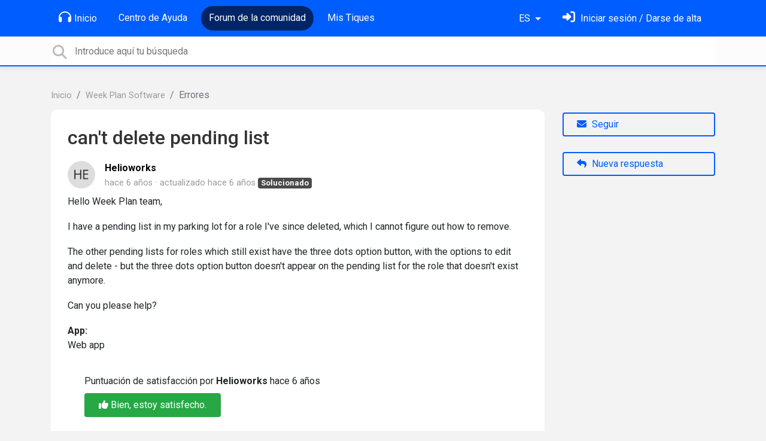

--- FILE ---
content_type: text/html; charset=utf-8
request_url: https://support.weekplan.net/communities/1/topics/7781-cant-delete-pending-list?lang=es
body_size: 10853
content:
<!doctype html>
<html lang="es" dir="ltr" class="view-community page-item " data-view="community" data-page="item" data-forum="1" data-topic="7781" >
    <head>
        
        <meta charset="utf-8">
        <meta http-equiv="X-UA-Compatible" content="IE=edge">
        <link rel="canonical" href="https://support.weekplan.net/communities/1/topics/7781-cant-delete-pending-list"/>
        
        
        
        <meta name="viewport" content="width=device-width, initial-scale=1.0" />
        
        <link rel="shortcut icon" href="/s/attachments/4972/0/1/8132af14efe5f7e457a2a724c1ee5c4d.png" />

        
<link href="/s/libs/bootstrap/4.3.1/bootstrap.min.css" rel="preload" as="style" onload="this.onload=null;this.rel='stylesheet'" />
<noscript><link href="/s/libs/bootstrap/4.3.1/bootstrap.min.css" rel="stylesheet" type="text/css" /></noscript>

        
<link href="/s/libs/fontawesome/6.5.2/css/all.min.swap.css" rel="preload" as="style" onload="this.onload=null;this.rel='stylesheet'" />
<noscript><link href="/s/libs/fontawesome/6.5.2/css/all.min.swap.css" rel="stylesheet" type="text/css" /></noscript>


        <link rel="stylesheet" href="/s/compress/css/output.a616977998b2.css" type="text/css">

        
            <!-- Custom PROD CSS for portal -->
            
<link href="/s/css/portal/4972.1.css?version=1768658516" rel="preload" as="style" onload="this.onload=null;this.rel='stylesheet'" />
<noscript><link href="/s/css/portal/4972.1.css?version=1768658516" rel="stylesheet" type="text/css" /></noscript>

        

        

        <script>
        // GLOBAL VARS ON TOP ONLY
        // will move to global vars later
        var initqueue = [];
        if (typeof __subfolder == 'undefined') var __subfolder='';
        var _ue_globals=[];
        _ue_globals['is_staff'] = false;
        _ue_globals['user_id'] = 'None';
        _ue_globals['lang_code'] = 'es';
        _ue_globals['lang_direction'] = 'ltr';
        _ue_globals['datepicker_lang_code'] = 'es';
        _ue_globals['forum_selected'] = '1';
        _ue_globals['redactor_file_upload'] = false;
        _ue_globals['ue_version'] = 3;
        _ue_globals['max_image_upload_size'] = 5242880;
        _ue_globals['max_file_upload_size'] = 20971520;


        
        

        
        
        var _str_delete_confirmation_ = "¿Estás seguro de borrar esto?";
        
        function _checkYT(img){
            if(img.naturalHeight <= 90){
                var path = img.src;
                var altpath = path.replace('/maxresdefault.webp','/hqdefault.jpg').replace('/vi_webp/','/vi/');
                if (altpath != path){
                    img.src = altpath;
                }
            }
        }
        </script>

        <!-- Title for the page -->
<title>can&#x27;t delete pending list / Week Plan</title>

	<meta name="description" content="Hello Week Plan team,I have a pending list in my parking lot&amp;nbsp;for a role I&#x27;ve since deleted, which&amp;nbsp;I cannot figure out how to remove.The other pending ">


<!-- Fonts -->
<link href="https://fonts.gstatic.com" rel="preconnect">
<link href="https://fonts.googleapis.com/css?family=Roboto:400,500,600,700|Roboto+Condensed:700&display=swap" rel="preload" as="style" onload="this.onload=null;this.rel='stylesheet'"/>
<noscript>
    <link href="https://fonts.googleapis.com/css?family=Roboto:400,500,600,700|Roboto+Condensed:700&display=swap" rel="stylesheet" type="text/css" />
</noscript>

<!-- facebook share https://developers.facebook.com/docs/plugins/share-button/ -->
<meta property="og:url"           content="https://support.weekplan.net/communities/1/topics/7781-cant-delete-pending-list?lang=es" />
<meta property="og:type"          content="website" />
<meta property="og:title"         content="can&#x27;t delete pending list / Week Plan / Week Plan" />
<meta property="og:description"   content="Hello Week Plan team,I have a pending list in my parking lot&amp;nbsp;for a role I&#x27;ve since deleted, which&amp;nbsp;I cannot figure out how to remove.The other pending " />
<meta property="og:image"         content="" />
        
    
    </head>

    <body class="d-flex flex-column h-100">
        
        
        
        

        <div class="tmpl-layout">
	
	<header class="tmpl-header background-type-color">
	<!-- UE Navbar block -->
	<nav class="tmpl-navigation navbar navbar-expand-lg navbar-dark ue-section-navbar ue-section-navbar-only">
  <div class="container">
    <button class="navbar-toggler" type="button" data-toggle="collapse" data-target="#navbarNavDropdown" aria-controls="navbarNavDropdown" aria-expanded="false" aria-label="Toggle navigation">
      <span class="navbar-toggler-icon"></span>
    </button>
    <div class="collapse navbar-collapse" id="navbarNavDropdown">
      

    <ul class="navbar-nav">
      
          
          <li class="nav-item ue-nav-item-portal">
            
            <a class="nav-link" href="/"><i class="fas fa-headphones"></i>Inicio</a>
            
          </li>
          

      
          
          <li class="nav-item ue-nav-item-knowledgebase">
            
            <a class="nav-link" href="/knowledge-bases/4-documentation"><i class="fas fa-book"></i>Centro de Ayuda</a>
            
          </li>
          

      
          
          <li class="nav-item ue-nav-item-feedback active">
            
            <a class="nav-link" href="/communities/1-week-plan-software"><i class="fas fa-th-large"></i>Forum de la comunidad</a>
            
          </li>
          

      
          
          <li class="nav-item ue-nav-item-helpdesk">
            
            <a class="nav-link" href="/user/tickets"><i class="fas fa-ticket-alt"></i>Mis Tiques</a>
            
          </li>
          

      
    </ul>


    </div>
    <ul class="navbar-nav ml-auto ue-navbar-right-options">
        

<li class="nav-item dropdown language-selector">
  
    <a class="nav-link dropdown-toggle" data-toggle="dropdown" href="#" role="button" aria-haspopup="true" aria-expanded="false">
        ES
    </a>
    <div class="dropdown-menu">
      
        <a class="dropdown-item" dir="ltr" href="/communities/1/topics/7781-cant-delete-pending-list?lang=en">English (EN)</a>
      
        <a class="dropdown-item" dir="ltr" href="/communities/1/topics/7781-cant-delete-pending-list?lang=ru">Русский (RU)</a>
      
        <a class="dropdown-item" dir="ltr" href="/communities/1/topics/7781-cant-delete-pending-list?lang=es">Español (ES)</a>
      
        <a class="dropdown-item" dir="ltr" href="/communities/1/topics/7781-cant-delete-pending-list?lang=fr">Français (FR)</a>
      
        <a class="dropdown-item" dir="ltr" href="/communities/1/topics/7781-cant-delete-pending-list?lang=de">Deutsch (DE)</a>
      
        <a class="dropdown-item" dir="ltr" href="/communities/1/topics/7781-cant-delete-pending-list?lang=nl">Nederlands (NL)</a>
      
        <a class="dropdown-item" dir="ltr" href="/communities/1/topics/7781-cant-delete-pending-list?lang=is">Íslenska (IS)</a>
      
        <a class="dropdown-item" dir="ltr" href="/communities/1/topics/7781-cant-delete-pending-list?lang=et">Eesti (ET)</a>
      
        <a class="dropdown-item" dir="ltr" href="/communities/1/topics/7781-cant-delete-pending-list?lang=uk">‪Українська‬ (UK)</a>
      
        <a class="dropdown-item" dir="ltr" href="/communities/1/topics/7781-cant-delete-pending-list?lang=da">Dansk (DA)</a>
      
        <a class="dropdown-item" dir="ltr" href="/communities/1/topics/7781-cant-delete-pending-list?lang=ca">Català (CA)</a>
      
        <a class="dropdown-item" dir="ltr" href="/communities/1/topics/7781-cant-delete-pending-list?lang=pl">Polski (PL)</a>
      
    </div>
</li>


        
<li class="nav-item dropdown user-menu">

    <a class="nav-link" rel="nofollow" href="/user/login?next=/communities/1/topics/7781-cant-delete-pending-list" aria-label="Inicia sesión"><i class="fas fa-sign-in-alt"></i><span class="d-none d-md-inline"> Iniciar sesión / Darse de alta</span></a>

</li>

    </ul>
  </div>
</nav>
	<!-- /UE Navbar block -->

	
		
	

	<div class="tmpl-main-search ue-section-search">
  <div class="container">
    
<div id="ue_search" class="ue-module ue-module-search">
    <form action="/search" class="ue-module-search-form" autocomplete="off" id="ue-module-search-form" method="get">
        <input type="hidden" name="csrfmiddlewaretoken" value="0VbsARSF4AmVrXZEQEVv3OqNECSMxNrSAwZNi0wbufW904fFHQ1h3pZ94bUbzsEb">
        <input type="hidden" name="forum_id" value="1"/>
        
        <input placeholder="Introduce aquí tu búsqueda" type="text" name="search" class="input-search" value="" autocomplete="off" data-action="ue-search" data-forum-id="1" data-result-limit="10" data-category-id="0">
    	<div class="ue-module-search-results"></div>
    </form>
</div>

  </div>
</div>
</header>
	<div class="ue-page mb-auto pt-4 pb-4">
		<div class="container">
			<div class="tmpl-community-topic">
  <nav aria-label="breadcrumb">
<ol class="breadcrumb">
  
    
    <li class="breadcrumb-item"><a href="/">Inicio</a></li>
    
  
    
    <li class="breadcrumb-item"><a href="/communities/1-week-plan-software">Week Plan Software</a></li>
    
  
    
    <li class="breadcrumb-item active" aria-current="page">Errores</li>
    
  
</ol>
</nav>


  <div class="row">
    <div class="col-md-9 col-xs-12">
      <div class="ue-module-panel-lg">
        <article>

          <h1 class="ue-title">can&#x27;t delete pending list</h1>
          <div class="ue-item-body">
            <div class="ue-item-details">
              <div class="ue-icon"><img class="avatar" style="height:46px;width:46px;background-color:#FFFFFF;" src="/s/cache/2e/bc/2ebce0c12b80db1aed044e22066ace36.png" alt="Avatar"/>
</div>
              <div class="ue-info">
                <div class="ue-author-name"><strong><a class="portal-user-link"href="/users/5847-helioworks">Helioworks</a> </strong></div>
                <ul class="ue-meta-group">
                  <li><time datetime="2020-01-02 06:48:44" title="2 de enero de 2020 06:48">hace 6 años</time></li>
                  
                    <li>actualizado <time datetime="2020-01-22 04:13:33" title="22 de enero de 2020 04:13">hace 6 años</time></li>
                  
                  <li><span class="badge badge-secondary ue-badge-status" style="background-color:#4A4A4A">Solucionado</span></li>
                </ul>
              </div>
            </div>

            <div class="ue-item-content ue-content">
              <p>Hello Week Plan team,</p><p></p><p>I have a pending list in my parking lot&nbsp;for a role I've since deleted, which&nbsp;I cannot figure out how to remove.</p><p></p><p>The other pending lists for roles which still exist have the three dots option button, with the options to edit and delete - but the three dots option button doesn't appear on the pending list for the role that doesn't exist anymore.</p><p></p><p>Can you please help?</p>
            </div>
        
            
<div class="custom-fields">
  
    <div class="custom-field custom-field-combobox cf_2">
      <div class="custom-field-name">App:</div>
      
          <div class="custom-field-value">Web app</div>
      
    </div>
  
</div>


            <div class="tmpl-tags-in-item ue-item-tags">
  
</div>

            

            
<div id="satisfaction_survey" class="ue-satisfaction-survey ue-satisfaction-survey-agent-mode ue-user-satisfaction-positive ue-module-panel-lg" data-object-id="7781">
    <p class="ue-satisfaction-survey-user-text">
        ¿Cómo calificaría el servicio al cliente que recibió?
    </p>
    <p class="ue-satisfaction-survey-agent-text">
        Puntuación de satisfacción por <strong>Helioworks</strong> hace 6 años
    </p>

    <div class="ue-satisfaction-buttons">
        <div class="ue-satisfaction-positive">
            <button data-action="show-satisfaction-form-positive" class="btn btn-light"><i class="fas fa-thumbs-up"></i> Bien, estoy satisfecho.</button>
        </div>
        <div class="ue-satisfaction-negative">
            <button data-action="show-satisfaction-form-negative" class="btn btn-light"><i class="fas fa-thumbs-down"></i> Mal, no estoy satisfecho</button>
        </div>
    </div>
    

    <div class="ue-satisfaction-comment-form">
        <p>Añadir un Comentario sobre la calidad del soporte que recibió (opcional):</p>
        <input type="hidden" name="rating" id="id_rating" value="1"/>
        <textarea class="form-control" id="id_satisfaction_comment"></textarea>
        <div class="ue-satisfaction-comment-form-buttons">
            <button class="btn btn-primary" data-action="send-satisfaction-rating">Guardar</button>
            <button class="btn" data-action="cancel-satisfaction-edit">Cancelar</button>
        </div>
    </div>
</div>

          </div>

        </article>
        

        
      </div>

    </div>

    <div class="col-md-3 col-xs-12">
      <div class="ue-side-panel">
        <aside>
          


          <div class="ue-item-actions">
            
<div data-item-id="7781">
    
      
    

    
      <div class="ue-item-action">
        
<button class="btn btn-primary btn-follow" data-toggle="tooltip" data-follow-text="Seguir" data-following-text="Siguiendo" data-loading-text="<i class='fas fa-sync fa-spin'></i>" data-object-type="topic" data-object-id="7781" data-action="ue-follow-object"><i class="fas fa-envelope"></i> <span>Seguir</span></button>

      </div>
    

    

    

    
      <div class="ue-item-action">
        <button class="btn btn-primary ue-btn-new-reply" data-action="ue-reply-new"><i class="fas fa-reply"></i> Nueva respuesta</button>
      </div>
    
</div>
          </div>
        </aside>
      </div>
    </div>
  </div>

  <div class="tmpl-comments ue-list ue-comments ue-comments-panel">
  
  <div class="row">
    <div class="col-md-9 col-xs-12">
      <div class="ue-module-panel-lg">

      
      <div class="ue-comments-header-placeholder">
          <div class="ue-comments-header">Respuestas <span class="badge badge-secondary">4</span></div>
          <div>
<ul class="nav nav-pills ue-list-filter">
    
    <li class="nav-item dropdown filter-order">
        <a class="nav-link dropdown-toggle" href="#" id="dropdownMenuButton_order" data-toggle="dropdown" aria-haspopup="true" aria-expanded="false">
            Más antiguo primero
        </a>
        <div class="dropdown-menu" aria-labelledby="dropdownMenuButton_order">
            
                <a class="dropdown-item d-flex justify-content-between align-items-center" href="?lang=es&amp;comment_filter_order=newest">
                    Más reciente primero
                    <span class="badge badge-primary badge-pill"></span>
                </a>
            
                <a class="dropdown-item d-flex justify-content-between align-items-center active" href="?lang=es&amp;comment_filter_order=oldest">
                    Más antiguo primero
                    <span class="badge badge-primary badge-pill"></span>
                </a>
            
        </div>
    </li>
    
</ul></div>
      </div>
      

      
        
          <div class="tmpl-comment-item ue-comment" id="comment-19519" data-comment-id="19519" data-user-id="4527">
  <div class="ue-avatar"><img class="avatar" style="height:46px;width:46px;background-color:#FFFFFF;" src="/s/cache/ad/c7/adc76c82255fc83733455a76af52e769.png" alt="Avatar"/>
</div>
  <div>
    <div class="float-right">
      	<div class="ue-voter ue-voting-comment" data-comment-id="19519">
	
		<a class="ue-vote-btn ue-vote-btn-positive" data-action="vote-comment" data-vote-value="1" href="#" aria-label="+1">
	    	<i class="fas fa-thumbs-up"></i>
	  	</a>
		<div class="ue-votes vote-value" data-action="vote" data-vote-value="0"><span class="vote-value-count">0</span></div>

		
			<a class="ue-vote-btn ue-vote-btn-negative" data-action="vote-comment"  data-vote-value="-1" href="#" aria-label="-1">
	    		<i class="fas fa-thumbs-down"></i>
	  		</a>
		
	
	</div>


    </div>
    <div class="ue-comment-details">
      <strong><a class="portal-user-link"href="/users/4527-geeta">Geeta</a> </strong>
      <ul class="ue-meta-group">
        <!-- leave li.ue-meta-data in one line to hide if content is emply! -->
        <li><time datetime="2020-01-06 01:39:10" title="6 de enero de 2020 01:39">hace 6 años</time></li>

        
        
        <li></li>
        <li></li>
        <li><span class="badge badge-secondary ue-badge-status" style="background-color:#D63333">No es un bug</span></li>
      </ul>
    </div>
    <div class="comment-text ue-content"><p>Hi there,</p><p></p><p>Pending list in the parking lot is a default list and you can't delete it. However, if you want to remove it from a role's t</p><p>ask you can click on select in the list drop-down as shown below:&nbsp;</p><p></p><figure><img height="205" src="/s/attachments/4972/1/4527/7309022bd6f8eabffcaaaf270e47550d.png" style="width: 324.322px; height: 205px;" width="324.3216630196937"></figure><p></p><p></p><p>Let me know if it doesn't help.&nbsp;</p><p></p><p>Thanks!</p><p>&nbsp;</p></div>
    <div class="ue-comment-actions">
      
<div data-comment-id="19519">
  
 	<a data-action="ue-reply-to" href="#" rel="nofollow"><i class="fas fa-reply"></i><span class="hidden-xs"> Respuesta</span></a>
  

  

  

  

  <a data-action="ue-show-copy-link" href="/communities/1/topics/7781-cant-delete-pending-list?redirect_to_reply=19519#comment-19519"><i class="fas fa-link"></i><span class="hidden-xs"> Enlace</span></a>
</div>
    </div>
  </div>
</div>
        
          <div class="tmpl-comment-item ue-comment" id="comment-19636" data-comment-id="19636" data-user-id="5847">
  <div class="ue-avatar"><img class="avatar" style="height:46px;width:46px;background-color:#FFFFFF;" src="/s/cache/2e/bc/2ebce0c12b80db1aed044e22066ace36.png" alt="Avatar"/>
</div>
  <div>
    <div class="float-right">
      	<div class="ue-voter ue-voting-comment" data-comment-id="19636">
	
		<a class="ue-vote-btn ue-vote-btn-positive" data-action="vote-comment" data-vote-value="1" href="#" aria-label="+1">
	    	<i class="fas fa-thumbs-up"></i>
	  	</a>
		<div class="ue-votes vote-value" data-action="vote" data-vote-value="0"><span class="vote-value-count">0</span></div>

		
			<a class="ue-vote-btn ue-vote-btn-negative" data-action="vote-comment"  data-vote-value="-1" href="#" aria-label="-1">
	    		<i class="fas fa-thumbs-down"></i>
	  		</a>
		
	
	</div>


    </div>
    <div class="ue-comment-details">
      <strong><a class="portal-user-link"href="/users/5847-helioworks">Helioworks</a> </strong>
      <ul class="ue-meta-group">
        <!-- leave li.ue-meta-data in one line to hide if content is emply! -->
        <li><time datetime="2020-01-17 03:29:11" title="17 de enero de 2020 03:29">hace 6 años</time></li>

        
        
        <li></li>
        <li></li>
        <li></li>
      </ul>
    </div>
    <div class="comment-text ue-content"><p>Hi Geeta,</p><p></p><p>Thanks for getting back to me - apologies for my late reply.<br><br>Please see attached a screenshot which better illustrates my problem. You can see I have the three dots menu for the Helioworks pending list, with the option to delete this list. But there is no three dots menu button for the Solarcentury list. That is the list I'd like to remove, as I deleted the Solarcentury role.<br></p><p></p><p>Thanks,</p><p>Steve</p><p></p><p><img src="/s/attachments/4972/1/5847/709cc1be7b1fe4fa8ccc341478d9d1bc.jpg"></p></div>
    <div class="ue-comment-actions">
      
<div data-comment-id="19636">
  
 	<a data-action="ue-reply-to" href="#" rel="nofollow"><i class="fas fa-reply"></i><span class="hidden-xs"> Respuesta</span></a>
  

  

  

  

  <a data-action="ue-show-copy-link" href="/communities/1/topics/7781-cant-delete-pending-list?redirect_to_reply=19636#comment-19636"><i class="fas fa-link"></i><span class="hidden-xs"> Enlace</span></a>
</div>
    </div>
  </div>
</div>
        
          <div class="tmpl-comment-item ue-comment" id="comment-19653" data-comment-id="19653" data-user-id="4527">
  <div class="ue-avatar"><img class="avatar" style="height:46px;width:46px;background-color:#FFFFFF;" src="/s/cache/ad/c7/adc76c82255fc83733455a76af52e769.png" alt="Avatar"/>
</div>
  <div>
    <div class="float-right">
      	<div class="ue-voter ue-voting-comment ue-item-vote-positive" data-comment-id="19653">
	
		<a class="ue-vote-btn ue-vote-btn-positive" data-action="vote-comment" data-vote-value="1" href="#" aria-label="+1">
	    	<i class="fas fa-thumbs-up"></i>
	  	</a>
		<div class="ue-votes vote-value" data-action="vote" data-vote-value="0"><span class="vote-value-count">1</span></div>

		
			<a class="ue-vote-btn ue-vote-btn-negative" data-action="vote-comment"  data-vote-value="-1" href="#" aria-label="-1">
	    		<i class="fas fa-thumbs-down"></i>
	  		</a>
		
	
	</div>


    </div>
    <div class="ue-comment-details">
      <strong><a class="portal-user-link"href="/users/4527-geeta">Geeta</a> </strong>
      <ul class="ue-meta-group">
        <!-- leave li.ue-meta-data in one line to hide if content is emply! -->
        <li><time datetime="2020-01-22 03:59:16" title="22 de enero de 2020 03:59">hace 6 años</time></li>

        
        
        <li></li>
        <li></li>
        <li><span class="badge badge-secondary ue-badge-status" style="background-color:#4A4A4A">Solucionado</span></li>
      </ul>
    </div>
    <div class="comment-text ue-content"><p>Hi Steven,&nbsp;</p><p></p><p>Thank you for sharing more details. Ah, it seems the "Pending" list, the default list of the parking lot and due to a bug which was in the past you able to rename it. We renamed it to "Pending" and hope this will resolve the issue.&nbsp;</p><p></p><p>Thank you!</p></div>
    <div class="ue-comment-actions">
      
<div data-comment-id="19653">
  
 	<a data-action="ue-reply-to" href="#" rel="nofollow"><i class="fas fa-reply"></i><span class="hidden-xs"> Respuesta</span></a>
  

  

  

  

  <a data-action="ue-show-copy-link" href="/communities/1/topics/7781-cant-delete-pending-list?redirect_to_reply=19653#comment-19653"><i class="fas fa-link"></i><span class="hidden-xs"> Enlace</span></a>
</div>
    </div>
  </div>
</div>
        
          <div class="tmpl-comment-item ue-comment" id="comment-19656" data-comment-id="19656" data-user-id="5847">
  <div class="ue-avatar"><img class="avatar" style="height:46px;width:46px;background-color:#FFFFFF;" src="/s/cache/2e/bc/2ebce0c12b80db1aed044e22066ace36.png" alt="Avatar"/>
</div>
  <div>
    <div class="float-right">
      	<div class="ue-voter ue-voting-comment" data-comment-id="19656">
	
		<a class="ue-vote-btn ue-vote-btn-positive" data-action="vote-comment" data-vote-value="1" href="#" aria-label="+1">
	    	<i class="fas fa-thumbs-up"></i>
	  	</a>
		<div class="ue-votes vote-value" data-action="vote" data-vote-value="0"><span class="vote-value-count">0</span></div>

		
			<a class="ue-vote-btn ue-vote-btn-negative" data-action="vote-comment"  data-vote-value="-1" href="#" aria-label="-1">
	    		<i class="fas fa-thumbs-down"></i>
	  		</a>
		
	
	</div>


    </div>
    <div class="ue-comment-details">
      <strong><a class="portal-user-link"href="/users/5847-helioworks">Helioworks</a> </strong>
      <ul class="ue-meta-group">
        <!-- leave li.ue-meta-data in one line to hide if content is emply! -->
        <li><time datetime="2020-01-22 04:13:33" title="22 de enero de 2020 04:13">hace 6 años</time></li>

        
        
        <li></li>
        <li></li>
        <li></li>
      </ul>
    </div>
    <div class="comment-text ue-content">
                <div class="ue-quote">
                    <div class="ue-quote-notice">
                        <a href="/communities/1/topics/7781-cant-delete-pending-list?redirect_to_reply=19653#comment-19653" aria-label="Quote link">
                            <i class="fas fa-link"></i>
                        </a>
                        Quote from <strong>Geeta</strong>
                    </div>
                    <p>Hi Steven,&nbsp;</p><p></p><p>Thank you for sharing more details. Ah, it seems the "Pending" list, the default list of the parking lot and due to a bug which was in the past you able to rename it. We renamed it to "Pending" and hope this will resolve the issue.&nbsp;</p><p></p><p>Thank you!</p>
                </div><p>Thanks! :-D</p></div>
    <div class="ue-comment-actions">
      
<div data-comment-id="19656">
  
 	<a data-action="ue-reply-to" href="#" rel="nofollow"><i class="fas fa-reply"></i><span class="hidden-xs"> Respuesta</span></a>
  

  

  

  

  <a data-action="ue-show-copy-link" href="/communities/1/topics/7781-cant-delete-pending-list?redirect_to_reply=19656#comment-19656"><i class="fas fa-link"></i><span class="hidden-xs"> Enlace</span></a>
</div>
    </div>
  </div>
</div>
        
        ﻿
      

      
        
        <div><a class="btn btn-primary btn-sign-in" href="/user/login?next=%2Fcommunities%2F1%2Ftopics%2F7781-cant-delete-pending-list%3Flang%3Des" rel="nofollow"><i class="fas fa-sign-in-alt"></i> <span>Inicie sesión para dejar un comentario</span></a></div>
      
      </div>
    </div>
  </div>
</div>
</div>
		</div>
	</div>
	<div class="tmpl-footer">
	<!-- ue-section-custom-footer -->
	
		
	
	<!-- /ue-section-custom-footer -->

	<!-- ue-section-footer - DO NOT REMOVE IF YOUR PLAN HAS NO WHITE-LABEL OPTION! -->
	
<footer class="ue-section-footer py-2 footer text-center">
  <div class="container">
    Portal de soporte a cliente creado por <a href="https://userecho.com?pcode=pwbue_label_weekplan&amp;utm_source=pblv5&amp;utm_medium=cportal&amp;utm_campaign=pbue" target="_blank" rel="noopener noreferrer">UserEcho</a>
  </div>
</footer>

	<!-- /ue-section-footer -->
</div>
</div>

        
        <script src="/s/libs/jquery/3.6.0/jquery.min.js"></script>
        
        <script src="/s/libs/popper.js/1.15.0/popper.min.js"></script>
        <script src="/s/libs/bootstrap/4.3.1/bootstrap.min.js"></script>

        <script src="/s/compress/js/output.8a4356958260.js"></script>

        <script>
            
            Sentry.init({ dsn: 'https://d6e663a43b37aa5393452888c008fea9@sentry.userecho.com/7' });
            Sentry.configureScope(function(scope){
                scope.setUser({"id": "None","username": ""});
                scope.setExtra("project_id", "4972");
            });
        </script>
  
        
          
            <script src="/s/libs/bootstrap-datepicker/1.7.0/locales/bootstrap-datepicker.es.min.js"></script>
          
        

        

        
<script>
$(document).ready(function() {
    


    
});


</script>


        
        <input type="hidden" name="csrfmiddlewaretoken" value="4E5PsjU17mUrYDW1C4GcgookJidKuFKvEfTaasyxx1uFxKc2tgMYgZXG9Rf9wkXO">

        
        <!-- JSI18N START -->
<script>
'use strict';
{
  const globals = this;
  const django = globals.django || (globals.django = {});

  
  django.pluralidx = function(n) {
    const v = (n != 1);
    if (typeof v === 'boolean') {
      return v ? 1 : 0;
    } else {
      return v;
    }
  };
  

  /* gettext library */

  django.catalog = django.catalog || {};
  
  const newcatalog = {
    "%(sel)s of %(cnt)s selected": [
      "%(sel)s de %(cnt)s seleccionado",
      "%(sel)s de  %(cnt)s seleccionados"
    ],
    "%s selected option not visible": [
      "%s opci\u00f3n seleccionada no visible",
      "%s opciones seleccionadas no visibles"
    ],
    "6 a.m.": "6 a.m.",
    "6 p.m.": "6 p.m.",
    "Accept if you want to remove these marks": "Acepta si quieres remover estas marcas",
    "Alert": "Alerta",
    "All": "Todo",
    "Anonymous": "An\u00f3nimo",
    "April": "Abril",
    "Are you sure you want to close the chat with this user?": "Est\u00e1 usted seguro de que quiere finalizar la charla con este usuario?",
    "Are you sure you want to delete this object?": "\u00bfEst\u00e1s seguro de borrar esto?",
    "Are you sure you want to do this?": "\u00bfEst\u00e1s seguro de hacer esto?",
    "August": "Agosto",
    "Available %s": "%s Disponibles",
    "Cancel": "Cancelar",
    "Choose": "Elegir",
    "Choose a Date": "Elija una Fecha",
    "Choose a Time": "Elija una Hora",
    "Choose a time": "Elija una hora",
    "Choose all": "Selecciona todos",
    "Chosen %s": "%s elegidos",
    "Clear": "Borrar",
    "Click to choose all %s at once.": "Haga clic para seleccionar todos los %s de una vez",
    "Click to remove all chosen %s at once.": "Haz clic para eliminar todos los %s elegidos",
    "Close": "Cerrar",
    "Confirm": "confirmar",
    "Copied!": "Copiado!",
    "Copy": "Copiar",
    "December": "Diciembre",
    "Do you want to delete this tag from topic?": "\u00bfDesea eliminar esta etiqueta del tema?",
    "Duplicate": "Duplicado",
    "February": "Febrero",
    "Filter": "Filtro",
    "Friday": "Viernes",
    "Hide": "Ocultar",
    "Inappropriate": "Inadecuado",
    "Information how to reset your password has been sent to your email.": "La informaci\u00f3n sobre c\u00f3mo resetear la contrase\u00f1a ha sido enviada a tu correo",
    "Input your email": "Introduzca su correo electr\u00f3nico",
    "Invalid value": "Valor no permitido",
    "January": "Enero",
    "July": "Julio",
    "June": "Junio",
    "Knowledge base": "Base de conocimientos",
    "Loading": "Carga",
    "March": "Marzo",
    "May": "Mayo",
    "Midnight": "Medianoche",
    "Monday": "Lunes",
    "No": "No",
    "Noon": "Mediod\u00eda",
    "Not selected": "No Seleccionado",
    "Note: You are %s hour ahead of server time.": [
      "Nota: Usted esta a %s horas por delante de la hora del servidor.",
      "Nota: Usted va %s horas por delante de la hora del servidor."
    ],
    "Note: You are %s hour behind server time.": [
      "Nota: Usted esta a %s hora de retraso de tiempo de servidor.",
      "Nota: Usted va %s horas por detr\u00e1s de la hora del servidor."
    ],
    "November": "Noviembre",
    "Now": "Ahora",
    "October": "Octubre",
    "Please check cookies are enabled then refresh the page.": "Por favor, compruebe que las cookies est\u00e1n activadas y actualice la p\u00e1gina.",
    "Quote": "Cita",
    "Regular topics": "Informaci\u00f3n habitual",
    "Remove": "Eliminar",
    "Remove all": "Eliminar todos",
    "Saturday": "S\u00e1bado",
    "Save": "Guardar",
    "Search": "B\u00fasqueda",
    "September": "Septiembre",
    "Show": "Mostrar",
    "Show more": "Mostrar m\u00e1s",
    "Spam": "Correo basura",
    "Spoiler": "Spoiler",
    "Sunday": "Domingo",
    "The comment has been deleted": "El comentario ha sido borrado",
    "The topic has been updated! We've reloaded it for you.": "El tema ha sido actualizado! Lo hemos vuelto a cargar para ti.",
    "This is the list of available %s. You may choose some by selecting them in the box below and then clicking the \"Choose\" arrow between the two boxes.": "Esta es la lista de %s disponibles. Puede elegir algunos seleccion\u00e1ndolos en la caja inferior y luego haciendo clic en la flecha \"Elegir\" que hay entre las dos cajas.",
    "This is the list of chosen %s. You may remove some by selecting them in the box below and then clicking the \"Remove\" arrow between the two boxes.": "Esta es la lista de los %s elegidos. Puede elmininar algunos seleccion\u00e1ndolos en la caja inferior y luego haciendo click en la flecha \"Eliminar\" que hay entre las dos cajas.",
    "This object has been marked by users because you have selected users moderation": "Esto ha sido marcado por los usuario porque tu tienes seleccionado la moderaci\u00f3n de usuarios",
    "Thursday": "Jueves",
    "Tickets": "Tickets",
    "Today": "Hoy",
    "Tomorrow": "Ma\u00f1ana",
    "Topic marked as draft": "Informaci\u00f3n marcada como borrador",
    "Topic published": "Informaci\u00f3n publicada",
    "Tuesday": "Martes",
    "Type into this box to filter down the list of available %s.": "Escriba en este cuadro para filtrar la lista de %s disponibles",
    "Type into this box to filter down the list of selected %s.": "Escriba en este cuadro para filtrar la lista de %s seleccionados.",
    "Unable to check email. Error code: ": "No se puede comprobar el correo electr\u00f3nico. C\u00f3digo de error:",
    "User has been invited": "Se ha invitado al usuario",
    "We've sent confirmation letter. Check your email.": "Hemos enviado el mensaje de confirmaci\u00f3n. Compruebe su correo electr\u00f3nico.",
    "Wednesday": "Mi\u00e9rcoles",
    "Would you like to reset password for your account?": "\u00bfQuieres restablecer la contrase\u00f1a?",
    "Yes": "S\u00ed",
    "Yesterday": "Ayer",
    "You have selected an action, and you haven\u2019t made any changes on individual fields. You\u2019re probably looking for the Go button rather than the Save button.": "Ha seleccionado una acci\u00f3n y no ha realizado ning\u00fan cambio en campos individuales. Probablemente est\u00e9 buscando el bot\u00f3n 'Ir' en lugar del bot\u00f3n 'Guardar'.",
    "You have selected an action, but you haven\u2019t saved your changes to individual fields yet. Please click OK to save. You\u2019ll need to re-run the action.": "Ha seleccionado una acci\u00f3n, pero a\u00fan no ha guardado los cambios en los campos individuales. Haga clic en Aceptar para guardar. Deber\u00e1 volver a ejecutar la acci\u00f3n.",
    "You have unsaved changes on individual editable fields. If you run an action, your unsaved changes will be lost.": "Tiene cambios sin guardar en campos editables individuales. Si ejecuta una acci\u00f3n, los cambios no guardados se perder\u00e1n.",
    "abbrev. day Friday\u0004Fri": "Vie",
    "abbrev. day Monday\u0004Mon": "Lun",
    "abbrev. day Saturday\u0004Sat": "S\u00e1b",
    "abbrev. day Sunday\u0004Sun": "Dom",
    "abbrev. day Thursday\u0004Thur": "Jue",
    "abbrev. day Tuesday\u0004Tue": "Mar",
    "abbrev. day Wednesday\u0004Wed": "Mie",
    "abbrev. month April\u0004Apr": "Abr",
    "abbrev. month August\u0004Aug": "Ago",
    "abbrev. month December\u0004Dec": "Dic",
    "abbrev. month February\u0004Feb": "Feb",
    "abbrev. month January\u0004Jan": "Ene",
    "abbrev. month July\u0004Jul": "Jul",
    "abbrev. month June\u0004Jun": "Jun",
    "abbrev. month March\u0004Mar": "Mar",
    "abbrev. month May\u0004May": "May",
    "abbrev. month November\u0004Nov": "Nov",
    "abbrev. month October\u0004Oct": "Oct",
    "abbrev. month September\u0004Sep": "Sep",
    "close all": "cerrar todo",
    "one letter Friday\u0004F": "V",
    "one letter Monday\u0004M": "L",
    "one letter Saturday\u0004S": "S",
    "one letter Sunday\u0004S": "D",
    "one letter Thursday\u0004T": "J",
    "one letter Tuesday\u0004T": "M",
    "one letter Wednesday\u0004W": "M",
    "selected": "seleccionado",
    "topic forum changed": "Ha cambiado el post del foro"
  };
  for (const key in newcatalog) {
    django.catalog[key] = newcatalog[key];
  }
  

  if (!django.jsi18n_initialized) {
    django.gettext = function(msgid) {
      const value = django.catalog[msgid];
      if (typeof value === 'undefined') {
        return msgid;
      } else {
        return (typeof value === 'string') ? value : value[0];
      }
    };

    django.ngettext = function(singular, plural, count) {
      const value = django.catalog[singular];
      if (typeof value === 'undefined') {
        return (count == 1) ? singular : plural;
      } else {
        return value.constructor === Array ? value[django.pluralidx(count)] : value;
      }
    };

    django.gettext_noop = function(msgid) { return msgid; };

    django.pgettext = function(context, msgid) {
      let value = django.gettext(context + '\x04' + msgid);
      if (value.includes('\x04')) {
        value = msgid;
      }
      return value;
    };

    django.npgettext = function(context, singular, plural, count) {
      let value = django.ngettext(context + '\x04' + singular, context + '\x04' + plural, count);
      if (value.includes('\x04')) {
        value = django.ngettext(singular, plural, count);
      }
      return value;
    };

    django.interpolate = function(fmt, obj, named) {
      if (named) {
        return fmt.replace(/%\(\w+\)s/g, function(match){return String(obj[match.slice(2,-2)])});
      } else {
        return fmt.replace(/%s/g, function(match){return String(obj.shift())});
      }
    };


    /* formatting library */

    django.formats = {
    "DATETIME_FORMAT": "j \\d\\e F \\d\\e Y \\a \\l\\a\\s H:i",
    "DATETIME_INPUT_FORMATS": [
      "%d/%m/%Y %H:%M:%S",
      "%d/%m/%Y %H:%M:%S.%f",
      "%d/%m/%Y %H:%M",
      "%d/%m/%y %H:%M:%S",
      "%d/%m/%y %H:%M:%S.%f",
      "%d/%m/%y %H:%M",
      "%Y-%m-%d %H:%M:%S",
      "%Y-%m-%d %H:%M:%S.%f",
      "%Y-%m-%d %H:%M",
      "%Y-%m-%d"
    ],
    "DATE_FORMAT": "j \\d\\e F \\d\\e Y",
    "DATE_INPUT_FORMATS": [
      "%d/%m/%Y",
      "%d/%m/%y",
      "%Y-%m-%d"
    ],
    "DECIMAL_SEPARATOR": ",",
    "FIRST_DAY_OF_WEEK": 1,
    "MONTH_DAY_FORMAT": "j \\d\\e F",
    "NUMBER_GROUPING": 3,
    "SHORT_DATETIME_FORMAT": "d/m/Y H:i",
    "SHORT_DATE_FORMAT": "d/m/Y",
    "THOUSAND_SEPARATOR": "\u00a0",
    "TIME_FORMAT": "H:i",
    "TIME_INPUT_FORMATS": [
      "%H:%M:%S",
      "%H:%M:%S.%f",
      "%H:%M"
    ],
    "YEAR_MONTH_FORMAT": "F \\d\\e Y"
  };

    django.get_format = function(format_type) {
      const value = django.formats[format_type];
      if (typeof value === 'undefined') {
        return format_type;
      } else {
        return value;
      }
    };

    /* add to global namespace */
    globals.pluralidx = django.pluralidx;
    globals.gettext = django.gettext;
    globals.ngettext = django.ngettext;
    globals.gettext_noop = django.gettext_noop;
    globals.pgettext = django.pgettext;
    globals.npgettext = django.npgettext;
    globals.interpolate = django.interpolate;
    globals.get_format = django.get_format;

    django.jsi18n_initialized = true;
  }
};

</script>
<!-- JSI18N END -->

        <!-- add chat support to the portal -->

        
        <script>
            $(document).ready(function() {
                try{
                    if (window.location !== window.parent.location){
                        window.parent.postMessage(['ue_widget_loaded',''], '*');
                    }
                } catch (e) {}

                
                if ($.inArray( $("html").attr("data-page"), [ 'topic', 'article', 'ticket', 'item']) != -1){
                    initImageZoom($('.ue-content img'));
                }

                // tmp: will move to the form later
                if ($("html[data-page='new'][data-view='helpdesk']").length > 0){
                    $('textarea#id_description').closest('.form-group').append($("<div class=\"field-actions\"><button class=\"btn btn-file-upload\" onclick=\"$(this).closest('.form-group').find('.redactor-toolbar a[data-re-name=file]')[0].click();return false;\"><i class=\"fas fa-upload\"></i> Subir archivo</button></div>"));
                }

            });


            

        
        $(document).ready(function(){
            $( "#id_topic_form[data-mode='new']" ).submit(function( event ) {
                try{
                    var user_env_json = getUserEnv();
                    
                    
                    $(this).find('#id_user_env').val(JSON.stringify(user_env_json));
                } catch (e) {}
            })
        });

        </script>



        

  <!-- USERECHO GA4 Google tag (gtag.js) -->
  
  
  <script async src="https://www.googletagmanager.com/gtag/js?id=G-KV4LQFT7ZN&l=dataLayerUE"></script>
  <script>
    window.dataLayerUE = window.dataLayerUE || []
    function ue_gtag_ga4() {
      dataLayerUE.push(arguments)
    }
    ue_gtag_ga4('js', new Date())
    ue_gtag_ga4('config', 'G-KV4LQFT7ZN', {
      ue_server_name: 'us4',
      ue_project_id: '4972'
    })
  </script>

  <script>
    function uegtagSend(action, params) {
      ue_gtag_ga4('send', action, params)
    }
    function trackEvent(category, action, label) {
      uegtagSend('event', { eventCategory: category, eventAction: action, eventLabel: label })
    }
    function gaTrackSearch(forum_id, search_path, search_text) {
      if (!search_text) return
      uegtagSend('search', search_text.toLowerCase())
    }
    function gaTrackSearchV3(search_text) {
      // uses for ue v3
      if (!search_text) return
      uegtagSend('search', search_text.toLowerCase())
    }
  </script>


        
        
        <div id="confirm_dialog" class="modal fade" tabindex="-1" role="dialog">
  <div class="modal-dialog" role="document">
    <div class="modal-content">
      <div class="modal-header">
        <h5 class="modal-title">confirmar</h5>
        <button type="button" class="close" data-dismiss="modal" aria-label="Close"></button>
      </div>
      <div class="modal-body confirm-dialog-message">
      </div>
      <div class="modal-footer">
        <button type="button" class="btn btn-primary confirm-dialog-btn-yes">Sí</button>
        <button type="button" class="btn confirm-dialog-btn-no" data-dismiss="modal">No</button>
      </div>
    </div>
  </div>
</div>

        
    </body>
</html>


--- FILE ---
content_type: application/javascript; charset=utf-8
request_url: https://support.weekplan.net/s/compress/js/output.8a4356958260.js
body_size: 121292
content:
/*!
 * jQuery Cookie Plugin v1.4.1
 * https://github.com/carhartl/jquery-cookie
 *
 * Copyright 2013 Klaus Hartl
 * Released under the MIT license
 */(function(factory){if(typeof define==='function'&&define.amd){define(['jquery'],factory);}else if(typeof exports==='object'){factory(require('jquery'));}else{factory(jQuery);}}(function($){var pluses=/\+/g;function encode(s){return config.raw?s:encodeURIComponent(s);}
function decode(s){return config.raw?s:decodeURIComponent(s);}
function stringifyCookieValue(value){return encode(config.json?JSON.stringify(value):String(value));}
function parseCookieValue(s){if(s.indexOf('"')===0){s=s.slice(1,-1).replace(/\\"/g,'"').replace(/\\\\/g,'\\');}
try{s=decodeURIComponent(s.replace(pluses,' '));return config.json?JSON.parse(s):s;}catch(e){}}
function read(s,converter){var value=config.raw?s:parseCookieValue(s);return $.isFunction(converter)?converter(value):value;}
var config=$.cookie=function(key,value,options){if(value!==undefined&&!$.isFunction(value)){options=$.extend({},config.defaults,options);if(typeof options.expires==='number'){var days=options.expires,t=options.expires=new Date();t.setTime(+t+days*864e+5);}
return(document.cookie=[encode(key),'=',stringifyCookieValue(value),options.expires?'; expires='+options.expires.toUTCString():'',options.path?'; path='+options.path:'',options.domain?'; domain='+options.domain:'',options.secure?'; secure':''].join(''));}
var result=key?undefined:{};var cookies=document.cookie?document.cookie.split('; '):[];for(var i=0,l=cookies.length;i<l;i++){var parts=cookies[i].split('=');var name=decode(parts.shift());var cookie=parts.join('=');if(key&&key===name){result=read(cookie,value);break;}
if(!key&&(cookie=read(cookie))!==undefined){result[name]=cookie;}}
return result;};config.defaults={};$.removeCookie=function(key,options){if($.cookie(key)===undefined){return false;}
$.cookie(key,'',$.extend({},options,{expires:-1}));return!$.cookie(key);};}));;/*! @sentry/browser 5.27.2 (7d683ba) | https://github.com/getsentry/sentry-javascript */var Sentry=function(t){var n=function(t,r){return(n=Object.setPrototypeOf||{__proto__:[]}instanceof Array&&function(t,n){t.__proto__=n}||function(t,n){for(var r in n)n.hasOwnProperty(r)&&(t[r]=n[r])})(t,r)};function r(t,r){function e(){this.constructor=t}n(t,r),t.prototype=null===r?Object.create(r):(e.prototype=r.prototype,new e)}var e,i,o,u,s=function(){return(s=Object.assign||function(t){for(var n,r=1,e=arguments.length;r<e;r++)for(var i in n=arguments[r])Object.prototype.hasOwnProperty.call(n,i)&&(t[i]=n[i]);return t}).apply(this,arguments)};function c(t){var n="function"==typeof Symbol&&t[Symbol.iterator],r=0;return n?n.call(t):{next:function(){return t&&r>=t.length&&(t=void 0),{value:t&&t[r++],done:!t}}}}function a(t,n){var r="function"==typeof Symbol&&t[Symbol.iterator];if(!r)return t;var e,i,o=r.call(t),u=[];try{for(;(void 0===n||n-->0)&&!(e=o.next()).done;)u.push(e.value)}catch(t){i={error:t}}finally{try{e&&!e.done&&(r=o.return)&&r.call(o)}finally{if(i)throw i.error}}return u}function f(){for(var t=[],n=0;n<arguments.length;n++)t=t.concat(a(arguments[n]));return t}function h(t){switch(Object.prototype.toString.call(t)){case"[object Error]":case"[object Exception]":case"[object DOMException]":return!0;default:return g(t,Error)}}function v(t){return"[object ErrorEvent]"===Object.prototype.toString.call(t)}function l(t){return"[object DOMError]"===Object.prototype.toString.call(t)}function d(t){return"[object String]"===Object.prototype.toString.call(t)}function p(t){return null===t||"object"!=typeof t&&"function"!=typeof t}function y(t){return"[object Object]"===Object.prototype.toString.call(t)}function m(t){return"undefined"!=typeof Event&&g(t,Event)}function b(t){return"undefined"!=typeof Element&&g(t,Element)}function w(t){return Boolean(t&&t.then&&"function"==typeof t.then)}function g(t,n){try{return t instanceof n}catch(t){return!1}}function E(t){try{for(var n=t,r=[],e=0,i=0,o=" > ".length,u=void 0;n&&e++<5&&!("html"===(u=x(n))||e>1&&i+r.length*o+u.length>=80);)r.push(u),i+=u.length,n=n.parentNode;return r.reverse().join(" > ")}catch(t){return"<unknown>"}}function x(t){var n,r,e,i,o,u=t,s=[];if(!u||!u.tagName)return"";if(s.push(u.tagName.toLowerCase()),u.id&&s.push("#"+u.id),(n=u.className)&&d(n))for(r=n.split(/\s+/),o=0;o<r.length;o++)s.push("."+r[o]);var c=["type","name","title","alt"];for(o=0;o<c.length;o++)e=c[o],(i=u.getAttribute(e))&&s.push("["+e+'="'+i+'"]');return s.join("")}!function(t){t[t.None=0]="None",t[t.Error=1]="Error",t[t.Debug=2]="Debug",t[t.Verbose=3]="Verbose"}(e||(e={})),function(t){t.Ok="ok",t.Exited="exited",t.Crashed="crashed",t.Abnormal="abnormal"}(i||(i={})),(o=t.Severity||(t.Severity={})).Fatal="fatal",o.Error="error",o.Warning="warning",o.Log="log",o.Info="info",o.Debug="debug",o.Critical="critical",function(t){t.fromString=function(n){switch(n){case"debug":return t.Debug;case"info":return t.Info;case"warn":case"warning":return t.Warning;case"error":return t.Error;case"fatal":return t.Fatal;case"critical":return t.Critical;case"log":default:return t.Log}}}(t.Severity||(t.Severity={})),(u=t.Status||(t.Status={})).Unknown="unknown",u.Skipped="skipped",u.Success="success",u.RateLimit="rate_limit",u.Invalid="invalid",u.Failed="failed",function(t){t.fromHttpCode=function(n){return n>=200&&n<300?t.Success:429===n?t.RateLimit:n>=400&&n<500?t.Invalid:n>=500?t.Failed:t.Unknown}}(t.Status||(t.Status={}));var j=Object.setPrototypeOf||({__proto__:[]}instanceof Array?function(t,n){return t.__proto__=n,t}:function(t,n){for(var r in n)t.hasOwnProperty(r)||(t[r]=n[r]);return t});var k=function(t){function n(n){var r=this.constructor,e=t.call(this,n)||this;return e.message=n,e.name=r.prototype.constructor.name,j(e,r.prototype),e}return r(n,t),n}(Error),_=/^(?:(\w+):)\/\/(?:(\w+)(?::(\w+))?@)([\w.-]+)(?::(\d+))?\/(.+)/,S=function(){function t(t){"string"==typeof t?this.t(t):this.i(t),this.o()}return t.prototype.toString=function(t){void 0===t&&(t=!1);var n=this,r=n.host,e=n.path,i=n.pass,o=n.port,u=n.projectId;return n.protocol+"://"+n.user+(t&&i?":"+i:"")+"@"+r+(o?":"+o:"")+"/"+(e?e+"/":e)+u},t.prototype.t=function(t){var n=_.exec(t);if(!n)throw new k("Invalid Dsn");var r=a(n.slice(1),6),e=r[0],i=r[1],o=r[2],u=void 0===o?"":o,s=r[3],c=r[4],f=void 0===c?"":c,h="",v=r[5],l=v.split("/");if(l.length>1&&(h=l.slice(0,-1).join("/"),v=l.pop()),v){var d=v.match(/^\d+/);d&&(v=d[0])}this.i({host:s,pass:u,path:h,projectId:v,port:f,protocol:e,user:i})},t.prototype.i=function(t){this.protocol=t.protocol,this.user=t.user,this.pass=t.pass||"",this.host=t.host,this.port=t.port||"",this.path=t.path||"",this.projectId=t.projectId},t.prototype.o=function(){var t=this;if(["protocol","user","host","projectId"].forEach(function(n){if(!t[n])throw new k("Invalid Dsn: "+n+" missing")}),!this.projectId.match(/^\d+$/))throw new k("Invalid Dsn: Invalid projectId "+this.projectId);if("http"!==this.protocol&&"https"!==this.protocol)throw new k("Invalid Dsn: Invalid protocol "+this.protocol);if(this.port&&isNaN(parseInt(this.port,10)))throw new k("Invalid Dsn: Invalid port "+this.port)},t}(),O=function(){function t(){this.u="function"==typeof WeakSet,this.s=this.u?new WeakSet:[]}return t.prototype.memoize=function(t){if(this.u)return!!this.s.has(t)||(this.s.add(t),!1);for(var n=0;n<this.s.length;n++){if(this.s[n]===t)return!0}return this.s.push(t),!1},t.prototype.unmemoize=function(t){if(this.u)this.s.delete(t);else for(var n=0;n<this.s.length;n++)if(this.s[n]===t){this.s.splice(n,1);break}},t}(),T="<anonymous>";function D(t){try{return t&&"function"==typeof t&&t.name||T}catch(t){return T}}function R(t,n){return void 0===n&&(n=0),"string"!=typeof t||0===n?t:t.length<=n?t:t.substr(0,n)+"..."}function I(t,n){if(!Array.isArray(t))return"";for(var r=[],e=0;e<t.length;e++){var i=t[e];try{r.push(String(i))}catch(t){r.push("[value cannot be serialized]")}}return r.join(n)}function N(t,n){return!!d(t)&&(r=n,"[object RegExp]"===Object.prototype.toString.call(r)?n.test(t):"string"==typeof n&&-1!==t.indexOf(n));var r}function A(t,n,r){if(n in t){var e=t[n],i=r(e);if("function"==typeof i)try{i.prototype=i.prototype||{},Object.defineProperties(i,{__sentry_original__:{enumerable:!1,value:e}})}catch(t){}t[n]=i}}function M(t){if(h(t)){var n=t,r={message:n.message,name:n.name,stack:n.stack};for(var e in n)Object.prototype.hasOwnProperty.call(n,e)&&(r[e]=n[e]);return r}if(m(t)){var i=t,o={};o.type=i.type;try{o.target=b(i.target)?E(i.target):Object.prototype.toString.call(i.target)}catch(t){o.target="<unknown>"}try{o.currentTarget=b(i.currentTarget)?E(i.currentTarget):Object.prototype.toString.call(i.currentTarget)}catch(t){o.currentTarget="<unknown>"}for(var e in"undefined"!=typeof CustomEvent&&g(t,CustomEvent)&&(o.detail=i.detail),i)Object.prototype.hasOwnProperty.call(i,e)&&(o[e]=i);return o}return t}function C(t){return function(t){return~-encodeURI(t).split(/%..|./).length}(JSON.stringify(t))}function q(t,n,r){void 0===n&&(n=3),void 0===r&&(r=102400);var e=H(t,n);return C(e)>r?q(t,n-1,r):e}function L(t,n){return"domain"===n&&t&&"object"==typeof t&&t.h?"[Domain]":"domainEmitter"===n?"[DomainEmitter]":"undefined"!=typeof global&&t===global?"[Global]":"undefined"!=typeof window&&t===window?"[Window]":"undefined"!=typeof document&&t===document?"[Document]":y(r=t)&&"nativeEvent"in r&&"preventDefault"in r&&"stopPropagation"in r?"[SyntheticEvent]":"number"==typeof t&&t!=t?"[NaN]":void 0===t?"[undefined]":"function"==typeof t?"[Function: "+D(t)+"]":t;var r}function U(t,n,r,e){if(void 0===r&&(r=1/0),void 0===e&&(e=new O),0===r)return function(t){var n=Object.prototype.toString.call(t);if("string"==typeof t)return t;if("[object Object]"===n)return"[Object]";if("[object Array]"===n)return"[Array]";var r=L(t);return p(r)?r:n}(n);if(null!=n&&"function"==typeof n.toJSON)return n.toJSON();var i=L(n,t);if(p(i))return i;var o=M(n),u=Array.isArray(n)?[]:{};if(e.memoize(n))return"[Circular ~]";for(var s in o)Object.prototype.hasOwnProperty.call(o,s)&&(u[s]=U(s,o[s],r-1,e));return e.unmemoize(n),u}function H(t,n){try{return JSON.parse(JSON.stringify(t,function(t,r){return U(t,r,n)}))}catch(t){return"**non-serializable**"}}function P(t,n){void 0===n&&(n=40);var r=Object.keys(M(t));if(r.sort(),!r.length)return"[object has no keys]";if(r[0].length>=n)return R(r[0],n);for(var e=r.length;e>0;e--){var i=r.slice(0,e).join(", ");if(!(i.length>n))return e===r.length?i:R(i,n)}return""}function F(t){var n,r;if(y(t)){var e=t,i={};try{for(var o=c(Object.keys(e)),u=o.next();!u.done;u=o.next()){var s=u.value;void 0!==e[s]&&(i[s]=F(e[s]))}}catch(t){n={error:t}}finally{try{u&&!u.done&&(r=o.return)&&r.call(o)}finally{if(n)throw n.error}}return i}return Array.isArray(t)?t.map(F):t}function X(){return"[object process]"===Object.prototype.toString.call("undefined"!=typeof process?process:0)}var J={};function W(){return X()?global:"undefined"!=typeof window?window:"undefined"!=typeof self?self:J}function $(){var t=W(),n=t.crypto||t.msCrypto;if(void 0!==n&&n.getRandomValues){var r=new Uint16Array(8);n.getRandomValues(r),r[3]=4095&r[3]|16384,r[4]=16383&r[4]|32768;var e=function(t){for(var n=t.toString(16);n.length<4;)n="0"+n;return n};return e(r[0])+e(r[1])+e(r[2])+e(r[3])+e(r[4])+e(r[5])+e(r[6])+e(r[7])}return"xxxxxxxxxxxx4xxxyxxxxxxxxxxxxxxx".replace(/[xy]/g,function(t){var n=16*Math.random()|0;return("x"===t?n:3&n|8).toString(16)})}function B(t){if(!t)return{};var n=t.match(/^(([^:\/?#]+):)?(\/\/([^\/?#]*))?([^?#]*)(\?([^#]*))?(#(.*))?$/);if(!n)return{};var r=n[6]||"",e=n[8]||"";return{host:n[4],path:n[5],protocol:n[2],relative:n[5]+r+e}}function G(t){if(t.message)return t.message;if(t.exception&&t.exception.values&&t.exception.values[0]){var n=t.exception.values[0];return n.type&&n.value?n.type+": "+n.value:n.type||n.value||t.event_id||"<unknown>"}return t.event_id||"<unknown>"}function z(t){var n=W();if(!("console"in n))return t();var r=n.console,e={};["debug","info","warn","error","log","assert"].forEach(function(t){t in n.console&&r[t].__sentry_original__&&(e[t]=r[t],r[t]=r[t].__sentry_original__)});var i=t();return Object.keys(e).forEach(function(t){r[t]=e[t]}),i}function V(t,n,r){t.exception=t.exception||{},t.exception.values=t.exception.values||[],t.exception.values[0]=t.exception.values[0]||{},t.exception.values[0].value=t.exception.values[0].value||n||"",t.exception.values[0].type=t.exception.values[0].type||r||"Error"}function K(t,n){void 0===n&&(n={});try{t.exception.values[0].mechanism=t.exception.values[0].mechanism||{},Object.keys(n).forEach(function(r){t.exception.values[0].mechanism[r]=n[r]})}catch(t){}}var Q=6e4;var Y=W(),Z="Sentry Logger ",tt=function(){function t(){this.v=!1}return t.prototype.disable=function(){this.v=!1},t.prototype.enable=function(){this.v=!0},t.prototype.log=function(){for(var t=[],n=0;n<arguments.length;n++)t[n]=arguments[n];this.v&&z(function(){Y.console.log(Z+"[Log]: "+t.join(" "))})},t.prototype.warn=function(){for(var t=[],n=0;n<arguments.length;n++)t[n]=arguments[n];this.v&&z(function(){Y.console.warn(Z+"[Warn]: "+t.join(" "))})},t.prototype.error=function(){for(var t=[],n=0;n<arguments.length;n++)t[n]=arguments[n];this.v&&z(function(){Y.console.error(Z+"[Error]: "+t.join(" "))})},t}();Y.__SENTRY__=Y.__SENTRY__||{};var nt=Y.__SENTRY__.logger||(Y.__SENTRY__.logger=new tt);function rt(){if(!("fetch"in W()))return!1;try{return new Headers,new Request(""),new Response,!0}catch(t){return!1}}function et(t){return t&&/^function fetch\(\)\s+\{\s+\[native code\]\s+\}$/.test(t.toString())}function it(){if(!rt())return!1;try{return new Request("_",{referrerPolicy:"origin"}),!0}catch(t){return!1}}var ot,ut=W(),st={},ct={};function at(t){if(!ct[t])switch(ct[t]=!0,t){case"console":!function(){if(!("console"in ut))return;["debug","info","warn","error","log","assert"].forEach(function(t){t in ut.console&&A(ut.console,t,function(n){return function(){for(var r=[],e=0;e<arguments.length;e++)r[e]=arguments[e];ht("console",{args:r,level:t}),n&&Function.prototype.apply.call(n,ut.console,r)}})})}();break;case"dom":!function(){if(!("document"in ut))return;ut.document.addEventListener("click",bt("click",ht.bind(null,"dom")),!1),ut.document.addEventListener("keypress",wt(ht.bind(null,"dom")),!1),["EventTarget","Node"].forEach(function(t){var n=ut[t]&&ut[t].prototype;n&&n.hasOwnProperty&&n.hasOwnProperty("addEventListener")&&(A(n,"addEventListener",function(t){return function(n,r,e){return r&&r.handleEvent?("click"===n&&A(r,"handleEvent",function(t){return function(n){return bt("click",ht.bind(null,"dom"))(n),t.call(this,n)}}),"keypress"===n&&A(r,"handleEvent",function(t){return function(n){return wt(ht.bind(null,"dom"))(n),t.call(this,n)}})):("click"===n&&bt("click",ht.bind(null,"dom"),!0)(this),"keypress"===n&&wt(ht.bind(null,"dom"))(this)),t.call(this,n,r,e)}}),A(n,"removeEventListener",function(t){return function(n,r,e){try{t.call(this,n,r.__sentry_wrapped__,e)}catch(t){}return t.call(this,n,r,e)}}))})}();break;case"xhr":!function(){if(!("XMLHttpRequest"in ut))return;var t=[],n=[],r=XMLHttpRequest.prototype;A(r,"open",function(r){return function(){for(var e=[],i=0;i<arguments.length;i++)e[i]=arguments[i];var o=this,u=e[1];o.__sentry_xhr__={method:d(e[0])?e[0].toUpperCase():e[0],url:e[1]},d(u)&&"POST"===o.__sentry_xhr__.method&&u.match(/sentry_key/)&&(o.__sentry_own_request__=!0);var s=function(){if(4===o.readyState){try{o.__sentry_xhr__&&(o.__sentry_xhr__.status_code=o.status)}catch(t){}try{var r=t.indexOf(o);if(-1!==r){t.splice(r);var i=n.splice(r)[0];o.__sentry_xhr__&&void 0!==i[0]&&(o.__sentry_xhr__.body=i[0])}}catch(t){}ht("xhr",{args:e,endTimestamp:Date.now(),startTimestamp:Date.now(),xhr:o})}};return"onreadystatechange"in o&&"function"==typeof o.onreadystatechange?A(o,"onreadystatechange",function(t){return function(){for(var n=[],r=0;r<arguments.length;r++)n[r]=arguments[r];return s(),t.apply(o,n)}}):o.addEventListener("readystatechange",s),r.apply(o,e)}}),A(r,"send",function(r){return function(){for(var e=[],i=0;i<arguments.length;i++)e[i]=arguments[i];return t.push(this),n.push(e),ht("xhr",{args:e,startTimestamp:Date.now(),xhr:this}),r.apply(this,e)}})}();break;case"fetch":!function(){if(!function(){if(!rt())return!1;var t=W();if(et(t.fetch))return!0;var n=!1,r=t.document;if(r&&"function"==typeof r.createElement)try{var e=r.createElement("iframe");e.hidden=!0,r.head.appendChild(e),e.contentWindow&&e.contentWindow.fetch&&(n=et(e.contentWindow.fetch)),r.head.removeChild(e)}catch(t){nt.warn("Could not create sandbox iframe for pure fetch check, bailing to window.fetch: ",t)}return n}())return;A(ut,"fetch",function(t){return function(){for(var n=[],r=0;r<arguments.length;r++)n[r]=arguments[r];var e={args:n,fetchData:{method:vt(n),url:lt(n)},startTimestamp:Date.now()};return ht("fetch",s({},e)),t.apply(ut,n).then(function(t){return ht("fetch",s(s({},e),{endTimestamp:Date.now(),response:t})),t},function(t){throw ht("fetch",s(s({},e),{endTimestamp:Date.now(),error:t})),t})}})}();break;case"history":!function(){if(t=W(),n=t.chrome,r=n&&n.app&&n.app.runtime,e="history"in t&&!!t.history.pushState&&!!t.history.replaceState,r||!e)return;var t,n,r,e;var i=ut.onpopstate;function o(t){return function(){for(var n=[],r=0;r<arguments.length;r++)n[r]=arguments[r];var e=n.length>2?n[2]:void 0;if(e){var i=ot,o=String(e);ot=o,ht("history",{from:i,to:o})}return t.apply(this,n)}}ut.onpopstate=function(){for(var t=[],n=0;n<arguments.length;n++)t[n]=arguments[n];var r=ut.location.href,e=ot;if(ot=r,ht("history",{from:e,to:r}),i)return i.apply(this,t)},A(ut.history,"pushState",o),A(ut.history,"replaceState",o)}();break;case"error":gt=ut.onerror,ut.onerror=function(t,n,r,e,i){return ht("error",{column:e,error:i,line:r,msg:t,url:n}),!!gt&&gt.apply(this,arguments)};break;case"unhandledrejection":xt=ut.onunhandledrejection,ut.onunhandledrejection=function(t){return ht("unhandledrejection",t),!xt||xt.apply(this,arguments)};break;default:nt.warn("unknown instrumentation type:",t)}}function ft(t){t&&"string"==typeof t.type&&"function"==typeof t.callback&&(st[t.type]=st[t.type]||[],st[t.type].push(t.callback),at(t.type))}function ht(t,n){var r,e;if(t&&st[t])try{for(var i=c(st[t]||[]),o=i.next();!o.done;o=i.next()){var u=o.value;try{u(n)}catch(n){nt.error("Error while triggering instrumentation handler.\nType: "+t+"\nName: "+D(u)+"\nError: "+n)}}}catch(t){r={error:t}}finally{try{o&&!o.done&&(e=i.return)&&e.call(i)}finally{if(r)throw r.error}}}function vt(t){return void 0===t&&(t=[]),"Request"in ut&&g(t[0],Request)&&t[0].method?String(t[0].method).toUpperCase():t[1]&&t[1].method?String(t[1].method).toUpperCase():"GET"}function lt(t){return void 0===t&&(t=[]),"string"==typeof t[0]?t[0]:"Request"in ut&&g(t[0],Request)?t[0].url:String(t[0])}var dt,pt,yt=1e3,mt=0;function bt(t,n,r){return void 0===r&&(r=!1),function(e){dt=void 0,e&&pt!==e&&(pt=e,mt&&clearTimeout(mt),r?mt=setTimeout(function(){n({event:e,name:t})}):n({event:e,name:t}))}}function wt(t){return function(n){var r;try{r=n.target}catch(t){return}var e=r&&r.tagName;e&&("INPUT"===e||"TEXTAREA"===e||r.isContentEditable)&&(dt||bt("input",t)(n),clearTimeout(dt),dt=setTimeout(function(){dt=void 0},yt))}}var gt=null;var Et,xt=null;!function(t){t.PENDING="PENDING",t.RESOLVED="RESOLVED",t.REJECTED="REJECTED"}(Et||(Et={}));var jt=function(){function t(t){var n=this;this.l=Et.PENDING,this.p=[],this.m=function(t){n.g(Et.RESOLVED,t)},this.j=function(t){n.g(Et.REJECTED,t)},this.g=function(t,r){n.l===Et.PENDING&&(w(r)?r.then(n.m,n.j):(n.l=t,n.k=r,n._()))},this.S=function(t){n.p=n.p.concat(t),n._()},this._=function(){if(n.l!==Et.PENDING){var t=n.p.slice();n.p=[],t.forEach(function(t){t.done||(n.l===Et.RESOLVED&&t.onfulfilled&&t.onfulfilled(n.k),n.l===Et.REJECTED&&t.onrejected&&t.onrejected(n.k),t.done=!0)})}};try{t(this.m,this.j)}catch(t){this.j(t)}}return t.resolve=function(n){return new t(function(t){t(n)})},t.reject=function(n){return new t(function(t,r){r(n)})},t.all=function(n){return new t(function(r,e){if(Array.isArray(n))if(0!==n.length){var i=n.length,o=[];n.forEach(function(n,u){t.resolve(n).then(function(t){o[u]=t,0===(i-=1)&&r(o)}).then(null,e)})}else r([]);else e(new TypeError("Promise.all requires an array as input."))})},t.prototype.then=function(n,r){var e=this;return new t(function(t,i){e.S({done:!1,onfulfilled:function(r){if(n)try{return void t(n(r))}catch(t){return void i(t)}else t(r)},onrejected:function(n){if(r)try{return void t(r(n))}catch(t){return void i(t)}else i(n)}})})},t.prototype.catch=function(t){return this.then(function(t){return t},t)},t.prototype.finally=function(n){var r=this;return new t(function(t,e){var i,o;return r.then(function(t){o=!1,i=t,n&&n()},function(t){o=!0,i=t,n&&n()}).then(function(){o?e(i):t(i)})})},t.prototype.toString=function(){return"[object SyncPromise]"},t}(),kt=function(){function t(t){this.O=t,this.T=[]}return t.prototype.isReady=function(){return void 0===this.O||this.length()<this.O},t.prototype.add=function(t){var n=this;return this.isReady()?(-1===this.T.indexOf(t)&&this.T.push(t),t.then(function(){return n.remove(t)}).then(null,function(){return n.remove(t).then(null,function(){})}),t):jt.reject(new k("Not adding Promise due to buffer limit reached."))},t.prototype.remove=function(t){return this.T.splice(this.T.indexOf(t),1)[0]},t.prototype.length=function(){return this.T.length},t.prototype.drain=function(t){var n=this;return new jt(function(r){var e=setTimeout(function(){t&&t>0&&r(!1)},t);jt.all(n.T).then(function(){clearTimeout(e),r(!0)}).then(null,function(){r(!0)})})},t}(),_t={nowSeconds:function(){return Date.now()/1e3}};var St=X()?function(){try{return(t=module,n="perf_hooks",t.require(n)).performance}catch(t){return}var t,n}():function(){var t=W().performance;if(t&&t.now)return{now:function(){return t.now()},timeOrigin:Date.now()-t.now()}}(),Ot=void 0===St?_t:{nowSeconds:function(){return(St.timeOrigin+St.now())/1e3}},Tt=_t.nowSeconds.bind(_t),Dt=(Ot.nowSeconds.bind(Ot),function(){var t=W().performance;if(t)t.timeOrigin?t.timeOrigin:t.timing&&t.timing.navigationStart||Date.now()}(),function(){function t(){this.D=!1,this.R=[],this.I=[],this.N=[],this.A={},this.M={},this.C={},this.q={}}return t.clone=function(n){var r=new t;return n&&(r.N=f(n.N),r.M=s({},n.M),r.C=s({},n.C),r.q=s({},n.q),r.A=n.A,r.L=n.L,r.U=n.U,r.H=n.H,r.P=n.P,r.F=n.F,r.I=f(n.I)),r},t.prototype.addScopeListener=function(t){this.R.push(t)},t.prototype.addEventProcessor=function(t){return this.I.push(t),this},t.prototype.setUser=function(t){return this.A=t||{},this.H&&this.H.update({user:t}),this.X(),this},t.prototype.getUser=function(){return this.A},t.prototype.setTags=function(t){return this.M=s(s({},this.M),t),this.X(),this},t.prototype.setTag=function(t,n){var r;return this.M=s(s({},this.M),((r={})[t]=n,r)),this.X(),this},t.prototype.setExtras=function(t){return this.C=s(s({},this.C),t),this.X(),this},t.prototype.setExtra=function(t,n){var r;return this.C=s(s({},this.C),((r={})[t]=n,r)),this.X(),this},t.prototype.setFingerprint=function(t){return this.F=t,this.X(),this},t.prototype.setLevel=function(t){return this.L=t,this.X(),this},t.prototype.setTransactionName=function(t){return this.P=t,this.X(),this},t.prototype.setTransaction=function(t){return this.setTransactionName(t)},t.prototype.setContext=function(t,n){var r;return null===n?delete this.q[t]:this.q=s(s({},this.q),((r={})[t]=n,r)),this.X(),this},t.prototype.setSpan=function(t){return this.U=t,this.X(),this},t.prototype.getSpan=function(){return this.U},t.prototype.getTransaction=function(){var t,n,r,e,i=this.getSpan();return(null===(t=i)||void 0===t?void 0:t.transaction)?null===(n=i)||void 0===n?void 0:n.transaction:(null===(e=null===(r=i)||void 0===r?void 0:r.spanRecorder)||void 0===e?void 0:e.spans[0])?i.spanRecorder.spans[0]:void 0},t.prototype.setSession=function(t){return t?this.H=t:delete this.H,this.X(),this},t.prototype.getSession=function(){return this.H},t.prototype.update=function(n){if(!n)return this;if("function"==typeof n){var r=n(this);return r instanceof t?r:this}return n instanceof t?(this.M=s(s({},this.M),n.M),this.C=s(s({},this.C),n.C),this.q=s(s({},this.q),n.q),n.A&&Object.keys(n.A).length&&(this.A=n.A),n.L&&(this.L=n.L),n.F&&(this.F=n.F)):y(n)&&(n=n,this.M=s(s({},this.M),n.tags),this.C=s(s({},this.C),n.extra),this.q=s(s({},this.q),n.contexts),n.user&&(this.A=n.user),n.level&&(this.L=n.level),n.fingerprint&&(this.F=n.fingerprint)),this},t.prototype.clear=function(){return this.N=[],this.M={},this.C={},this.A={},this.q={},this.L=void 0,this.P=void 0,this.F=void 0,this.U=void 0,this.H=void 0,this.X(),this},t.prototype.addBreadcrumb=function(t,n){var r=s({timestamp:Tt()},t);return this.N=void 0!==n&&n>=0?f(this.N,[r]).slice(-n):f(this.N,[r]),this.X(),this},t.prototype.clearBreadcrumbs=function(){return this.N=[],this.X(),this},t.prototype.applyToEvent=function(t,n){return this.C&&Object.keys(this.C).length&&(t.extra=s(s({},this.C),t.extra)),this.M&&Object.keys(this.M).length&&(t.tags=s(s({},this.M),t.tags)),this.A&&Object.keys(this.A).length&&(t.user=s(s({},this.A),t.user)),this.q&&Object.keys(this.q).length&&(t.contexts=s(s({},this.q),t.contexts)),this.L&&(t.level=this.L),this.P&&(t.transaction=this.P),this.U&&(t.contexts=s({trace:this.U.getTraceContext()},t.contexts)),this.J(t),t.breadcrumbs=f(t.breadcrumbs||[],this.N),t.breadcrumbs=t.breadcrumbs.length>0?t.breadcrumbs:void 0,this.W(f(Rt(),this.I),t,n)},t.prototype.W=function(t,n,r,e){var i=this;return void 0===e&&(e=0),new jt(function(o,u){var c=t[e];if(null===n||"function"!=typeof c)o(n);else{var a=c(s({},n),r);w(a)?a.then(function(n){return i.W(t,n,r,e+1).then(o)}).then(null,u):i.W(t,a,r,e+1).then(o).then(null,u)}})},t.prototype.X=function(){var t=this;this.D||(this.D=!0,setTimeout(function(){t.R.forEach(function(n){n(t)}),t.D=!1}))},t.prototype.J=function(t){t.fingerprint=t.fingerprint?Array.isArray(t.fingerprint)?t.fingerprint:[t.fingerprint]:[],this.F&&(t.fingerprint=t.fingerprint.concat(this.F)),t.fingerprint&&!t.fingerprint.length&&delete t.fingerprint},t}());function Rt(){var t=W();return t.__SENTRY__=t.__SENTRY__||{},t.__SENTRY__.globalEventProcessors=t.__SENTRY__.globalEventProcessors||[],t.__SENTRY__.globalEventProcessors}function It(t){Rt().push(t)}var Nt=function(){function t(t){this.errors=0,this.sid=$(),this.timestamp=Date.now(),this.started=Date.now(),this.duration=0,this.status=i.Ok,t&&this.update(t)}return t.prototype.update=function(t){void 0===t&&(t={}),t.user&&(t.user.ip_address&&(this.ipAddress=t.user.ip_address),t.did||(this.did=t.user.id||t.user.email||t.user.username)),this.timestamp=t.timestamp||Date.now(),t.sid&&(this.sid=32===t.sid.length?t.sid:$()),t.did&&(this.did=""+t.did),"number"==typeof t.started&&(this.started=t.started),"number"==typeof t.duration?this.duration=t.duration:this.duration=this.timestamp-this.started,t.release&&(this.release=t.release),t.environment&&(this.environment=t.environment),t.ipAddress&&(this.ipAddress=t.ipAddress),t.userAgent&&(this.userAgent=t.userAgent),"number"==typeof t.errors&&(this.errors=t.errors),t.status&&(this.status=t.status)},t.prototype.close=function(t){t?this.update({status:t}):this.status===i.Ok?this.update({status:i.Exited}):this.update()},t.prototype.toJSON=function(){return F({sid:""+this.sid,init:!0,started:new Date(this.started).toISOString(),timestamp:new Date(this.timestamp).toISOString(),status:this.status,errors:this.errors,did:"number"==typeof this.did||"string"==typeof this.did?""+this.did:void 0,duration:this.duration,attrs:F({release:this.release,environment:this.environment,ip_address:this.ipAddress,user_agent:this.userAgent})})},t}(),At=3,Mt=function(){function t(t,n,r){void 0===n&&(n=new Dt),void 0===r&&(r=At),this.$=r,this.B=[{}],this.getStackTop().scope=n,this.bindClient(t)}return t.prototype.isOlderThan=function(t){return this.$<t},t.prototype.bindClient=function(t){this.getStackTop().client=t,t&&t.setupIntegrations&&t.setupIntegrations()},t.prototype.pushScope=function(){var t=Dt.clone(this.getScope());return this.getStack().push({client:this.getClient(),scope:t}),t},t.prototype.popScope=function(){return!(this.getStack().length<=1)&&!!this.getStack().pop()},t.prototype.withScope=function(t){var n=this.pushScope();try{t(n)}finally{this.popScope()}},t.prototype.getClient=function(){return this.getStackTop().client},t.prototype.getScope=function(){return this.getStackTop().scope},t.prototype.getStack=function(){return this.B},t.prototype.getStackTop=function(){return this.B[this.B.length-1]},t.prototype.captureException=function(t,n){var r=this.G=$(),e=n;if(!n){var i=void 0;try{throw new Error("Sentry syntheticException")}catch(t){i=t}e={originalException:t,syntheticException:i}}return this.V("captureException",t,s(s({},e),{event_id:r})),r},t.prototype.captureMessage=function(t,n,r){var e=this.G=$(),i=r;if(!r){var o=void 0;try{throw new Error(t)}catch(t){o=t}i={originalException:t,syntheticException:o}}return this.V("captureMessage",t,n,s(s({},i),{event_id:e})),e},t.prototype.captureEvent=function(t,n){var r=this.G=$();return this.V("captureEvent",t,s(s({},n),{event_id:r})),r},t.prototype.lastEventId=function(){return this.G},t.prototype.addBreadcrumb=function(t,n){var r=this.getStackTop(),e=r.scope,i=r.client;if(e&&i){var o=i.getOptions&&i.getOptions()||{},u=o.beforeBreadcrumb,c=void 0===u?null:u,a=o.maxBreadcrumbs,f=void 0===a?100:a;if(!(f<=0)){var h=Tt(),v=s({timestamp:h},t),l=c?z(function(){return c(v,n)}):v;null!==l&&e.addBreadcrumb(l,Math.min(f,100))}}},t.prototype.setUser=function(t){var n=this.getScope();n&&n.setUser(t)},t.prototype.setTags=function(t){var n=this.getScope();n&&n.setTags(t)},t.prototype.setExtras=function(t){var n=this.getScope();n&&n.setExtras(t)},t.prototype.setTag=function(t,n){var r=this.getScope();r&&r.setTag(t,n)},t.prototype.setExtra=function(t,n){var r=this.getScope();r&&r.setExtra(t,n)},t.prototype.setContext=function(t,n){var r=this.getScope();r&&r.setContext(t,n)},t.prototype.configureScope=function(t){var n=this.getStackTop(),r=n.scope,e=n.client;r&&e&&t(r)},t.prototype.run=function(t){var n=qt(this);try{t(this)}finally{qt(n)}},t.prototype.getIntegration=function(t){var n=this.getClient();if(!n)return null;try{return n.getIntegration(t)}catch(n){return nt.warn("Cannot retrieve integration "+t.id+" from the current Hub"),null}},t.prototype.startSpan=function(t){return this.K("startSpan",t)},t.prototype.startTransaction=function(t,n){return this.K("startTransaction",t,n)},t.prototype.traceHeaders=function(){return this.K("traceHeaders")},t.prototype.startSession=function(t){this.endSession();var n=this.getStackTop(),r=n.scope,e=n.client,i=e&&e.getOptions()||{},o=i.release,u=i.environment,c=new Nt(s(s({release:o,environment:u},r&&{user:r.getUser()}),t));return r&&r.setSession(c),c},t.prototype.endSession=function(){var t=this.getStackTop(),n=t.scope,r=t.client;if(n){var e=n.getSession();e&&(e.close(),r&&r.captureSession&&r.captureSession(e),n.setSession())}},t.prototype.V=function(t){for(var n,r=[],e=1;e<arguments.length;e++)r[e-1]=arguments[e];var i=this.getStackTop(),o=i.scope,u=i.client;u&&u[t]&&(n=u)[t].apply(n,f(r,[o]))},t.prototype.K=function(t){for(var n=[],r=1;r<arguments.length;r++)n[r-1]=arguments[r];var e=Ct().__SENTRY__;if(e&&e.extensions&&"function"==typeof e.extensions[t])return e.extensions[t].apply(this,n);nt.warn("Extension method "+t+" couldn't be found, doing nothing.")},t}();function Ct(){var t=W();return t.__SENTRY__=t.__SENTRY__||{extensions:{},hub:void 0},t}function qt(t){var n=Ct(),r=Ht(n);return Pt(n,t),r}function Lt(){var t=Ct();return Ut(t)&&!Ht(t).isOlderThan(At)||Pt(t,new Mt),X()?function(t){try{var n=(e=Ct().__SENTRY__)&&e.extensions&&e.extensions.domain&&e.extensions.domain.active;if(!n)return Ht(t);if(!Ut(n)||Ht(n).isOlderThan(At)){var r=Ht(t).getStackTop();Pt(n,new Mt(r.client,Dt.clone(r.scope)))}return Ht(n)}catch(n){return Ht(t)}var e}(t):Ht(t)}function Ut(t){return!!(t&&t.__SENTRY__&&t.__SENTRY__.hub)}function Ht(t){return t&&t.__SENTRY__&&t.__SENTRY__.hub?t.__SENTRY__.hub:(t.__SENTRY__=t.__SENTRY__||{},t.__SENTRY__.hub=new Mt,t.__SENTRY__.hub)}function Pt(t,n){return!!t&&(t.__SENTRY__=t.__SENTRY__||{},t.__SENTRY__.hub=n,!0)}function Ft(t){for(var n=[],r=1;r<arguments.length;r++)n[r-1]=arguments[r];var e=Lt();if(e&&e[t])return e[t].apply(e,f(n));throw new Error("No hub defined or "+t+" was not found on the hub, please open a bug report.")}function captureException(t,n){var r;try{throw new Error("Sentry syntheticException")}catch(t){r=t}return Ft("captureException",t,{captureContext:n,originalException:t,syntheticException:r})}function Xt(t){Ft("withScope",t)}var Jt=function(){function t(t){this.dsn=t,this.Y=new S(t)}return t.prototype.getDsn=function(){return this.Y},t.prototype.getBaseApiEndpoint=function(){var t=this.Y,n=t.protocol?t.protocol+":":"",r=t.port?":"+t.port:"";return n+"//"+t.host+r+(t.path?"/"+t.path:"")+"/api/"},t.prototype.getStoreEndpoint=function(){return this.Z("store")},t.prototype.getStoreEndpointWithUrlEncodedAuth=function(){return this.getStoreEndpoint()+"?"+this.tt()},t.prototype.getEnvelopeEndpointWithUrlEncodedAuth=function(){return this.nt()+"?"+this.tt()},t.prototype.getStoreEndpointPath=function(){var t=this.Y;return(t.path?"/"+t.path:"")+"/api/"+t.projectId+"/store/"},t.prototype.getRequestHeaders=function(t,n){var r=this.Y,e=["Sentry sentry_version=7"];return e.push("sentry_client="+t+"/"+n),e.push("sentry_key="+r.user),r.pass&&e.push("sentry_secret="+r.pass),{"Content-Type":"application/json","X-Sentry-Auth":e.join(", ")}},t.prototype.getReportDialogEndpoint=function(t){void 0===t&&(t={});var n=this.Y,r=this.getBaseApiEndpoint()+"embed/error-page/",e=[];for(var i in e.push("dsn="+n.toString()),t)if("user"===i){if(!t.user)continue;t.user.name&&e.push("name="+encodeURIComponent(t.user.name)),t.user.email&&e.push("email="+encodeURIComponent(t.user.email))}else e.push(encodeURIComponent(i)+"="+encodeURIComponent(t[i]));return e.length?r+"?"+e.join("&"):r},t.prototype.nt=function(){return this.Z("envelope")},t.prototype.Z=function(t){return""+this.getBaseApiEndpoint()+this.Y.projectId+"/"+t+"/"},t.prototype.tt=function(){var t,n={sentry_key:this.Y.user,sentry_version:"7"};return t=n,Object.keys(t).map(function(n){return encodeURIComponent(n)+"="+encodeURIComponent(t[n])}).join("&")},t}(),Wt=[];function $t(t){var n={};return function(t){var n=t.defaultIntegrations&&f(t.defaultIntegrations)||[],r=t.integrations,e=[];if(Array.isArray(r)){var i=r.map(function(t){return t.name}),o=[];n.forEach(function(t){-1===i.indexOf(t.name)&&-1===o.indexOf(t.name)&&(e.push(t),o.push(t.name))}),r.forEach(function(t){-1===o.indexOf(t.name)&&(e.push(t),o.push(t.name))})}else"function"==typeof r?(e=r(n),e=Array.isArray(e)?e:[e]):e=f(n);var u=e.map(function(t){return t.name});return-1!==u.indexOf("Debug")&&e.push.apply(e,f(e.splice(u.indexOf("Debug"),1))),e}(t).forEach(function(t){n[t.name]=t,function(t){-1===Wt.indexOf(t.name)&&(t.setupOnce(It,Lt),Wt.push(t.name),nt.log("Integration installed: "+t.name))}(t)}),n}var Bt,Gt=function(){function t(t,n){this.rt={},this.et=0,this.it=new t(n),this.ot=n,n.dsn&&(this.ut=new S(n.dsn))}return t.prototype.captureException=function(t,n,r){var e=this,i=n&&n.event_id;return this.st(this.ct().eventFromException(t,n).then(function(t){return e.at(t,n,r)}).then(function(t){i=t})),i},t.prototype.captureMessage=function(t,n,r,e){var i=this,o=r&&r.event_id,u=p(t)?this.ct().eventFromMessage(""+t,n,r):this.ct().eventFromException(t,r);return this.st(u.then(function(t){return i.at(t,r,e)}).then(function(t){o=t})),o},t.prototype.captureEvent=function(t,n,r){var e=n&&n.event_id;return this.st(this.at(t,n,r).then(function(t){e=t})),e},t.prototype.captureSession=function(t){t.release?this.ft(t):nt.warn("Discarded session because of missing release")},t.prototype.getDsn=function(){return this.ut},t.prototype.getOptions=function(){return this.ot},t.prototype.flush=function(t){var n=this;return this.ht(t).then(function(r){return n.ct().getTransport().close(t).then(function(t){return r&&t})})},t.prototype.close=function(t){var n=this;return this.flush(t).then(function(t){return n.getOptions().enabled=!1,t})},t.prototype.setupIntegrations=function(){this.vt()&&(this.rt=$t(this.ot))},t.prototype.getIntegration=function(t){try{return this.rt[t.id]||null}catch(n){return nt.warn("Cannot retrieve integration "+t.id+" from the current Client"),null}},t.prototype.lt=function(t,n){var r,e,o,u=!1,a=!1,f=n.exception&&n.exception.values;if(f){a=!0;try{for(var h=c(f),v=h.next();!v.done;v=h.next()){var l=v.value.mechanism;if(l&&!1===l.handled){u=!0;break}}}catch(t){r={error:t}}finally{try{v&&!v.done&&(e=h.return)&&e.call(h)}finally{if(r)throw r.error}}}var d=n.user;if(!t.userAgent){var p=n.request?n.request.headers:{};for(var y in p)if("user-agent"===y.toLowerCase()){o=p[y];break}}t.update(s(s({},u&&{status:i.Crashed}),{user:d,userAgent:o,errors:t.errors+Number(a||u)}))},t.prototype.ft=function(t){this.ct().sendSession(t)},t.prototype.ht=function(t){var n=this;return new jt(function(r){var e=0,i=setInterval(function(){0==n.et?(clearInterval(i),r(!0)):(e+=1,t&&e>=t&&(clearInterval(i),r(!1)))},1)})},t.prototype.ct=function(){return this.it},t.prototype.vt=function(){return!1!==this.getOptions().enabled&&void 0!==this.ut},t.prototype.dt=function(t,n,r){var e=this,i=this.getOptions().normalizeDepth,o=void 0===i?3:i,u=s(s({},t),{event_id:t.event_id||(r&&r.event_id?r.event_id:$()),timestamp:t.timestamp||Tt()});this.pt(u),this.yt(u);var c=n;r&&r.captureContext&&(c=Dt.clone(c).update(r.captureContext));var a=jt.resolve(u);return c&&(a=c.applyToEvent(u,r)),a.then(function(t){return"number"==typeof o&&o>0?e.bt(t,o):t})},t.prototype.bt=function(t,n){if(!t)return null;var r=s(s(s(s(s({},t),t.breadcrumbs&&{breadcrumbs:t.breadcrumbs.map(function(t){return s(s({},t),t.data&&{data:H(t.data,n)})})}),t.user&&{user:H(t.user,n)}),t.contexts&&{contexts:H(t.contexts,n)}),t.extra&&{extra:H(t.extra,n)});return t.contexts&&t.contexts.trace&&(r.contexts.trace=t.contexts.trace),r},t.prototype.pt=function(t){var n=this.getOptions(),r=n.environment,e=n.release,i=n.dist,o=n.maxValueLength,u=void 0===o?250:o;"environment"in t||(t.environment="environment"in n?r:"production"),void 0===t.release&&void 0!==e&&(t.release=e),void 0===t.dist&&void 0!==i&&(t.dist=i),t.message&&(t.message=R(t.message,u));var s=t.exception&&t.exception.values&&t.exception.values[0];s&&s.value&&(s.value=R(s.value,u));var c=t.request;c&&c.url&&(c.url=R(c.url,u))},t.prototype.yt=function(t){var n=t.sdk,r=Object.keys(this.rt);n&&r.length>0&&(n.integrations=r)},t.prototype.wt=function(t){this.ct().sendEvent(t)},t.prototype.at=function(t,n,r){return this.gt(t,n,r).then(function(t){return t.event_id},function(t){nt.error(t)})},t.prototype.gt=function(t,n,r){var e=this,i=this.getOptions(),o=i.beforeSend,u=i.sampleRate;if(!this.vt())return jt.reject(new k("SDK not enabled, will not send event."));var s="transaction"===t.type;return!s&&"number"==typeof u&&Math.random()>u?jt.reject(new k("This event has been sampled, will not send event.")):this.dt(t,r,n).then(function(t){if(null===t)throw new k("An event processor returned null, will not send event.");if(n&&n.data&&!0===n.data.__sentry__||s||!o)return t;var r=o(t,n);if(void 0===r)throw new k("`beforeSend` method has to return `null` or a valid event.");return w(r)?r.then(function(t){return t},function(t){throw new k("beforeSend rejected with "+t)}):r}).then(function(t){if(null===t)throw new k("`beforeSend` returned `null`, will not send event.");var n=r&&r.getSession();return!s&&n&&e.lt(n,t),e.wt(t),t}).then(null,function(t){if(t instanceof k)throw t;throw e.captureException(t,{data:{__sentry__:!0},originalException:t}),new k("Event processing pipeline threw an error, original event will not be sent. Details have been sent as a new event.\nReason: "+t)})},t.prototype.st=function(t){var n=this;this.et+=1,t.then(function(t){return n.et-=1,t},function(t){return n.et-=1,t})},t}(),zt=function(){function n(){}return n.prototype.sendEvent=function(n){return jt.resolve({reason:"NoopTransport: Event has been skipped because no Dsn is configured.",status:t.Status.Skipped})},n.prototype.close=function(t){return jt.resolve(!0)},n}(),Vt=function(){function t(t){this.ot=t,this.ot.dsn||nt.warn("No DSN provided, backend will not do anything."),this.Et=this.xt()}return t.prototype.eventFromException=function(t,n){throw new k("Backend has to implement `eventFromException` method")},t.prototype.eventFromMessage=function(t,n,r){throw new k("Backend has to implement `eventFromMessage` method")},t.prototype.sendEvent=function(t){this.Et.sendEvent(t).then(null,function(t){nt.error("Error while sending event: "+t)})},t.prototype.sendSession=function(t){this.Et.sendSession?this.Et.sendSession(t).then(null,function(t){nt.error("Error while sending session: "+t)}):nt.warn("Dropping session because custom transport doesn't implement sendSession")},t.prototype.getTransport=function(){return this.Et},t.prototype.xt=function(){return new zt},t}();function Kt(t,n){return{body:JSON.stringify({sent_at:(new Date).toISOString()})+"\n"+JSON.stringify({type:"session"})+"\n"+JSON.stringify(t),type:"session",url:n.getEnvelopeEndpointWithUrlEncodedAuth()}}function Qt(t,n){var r="transaction"===t.type,e={body:JSON.stringify(t),type:t.type||"event",url:r?n.getEnvelopeEndpointWithUrlEncodedAuth():n.getStoreEndpointWithUrlEncodedAuth()};if(r){var i=JSON.stringify({event_id:t.event_id,sent_at:(new Date).toISOString()})+"\n"+JSON.stringify({type:t.type})+"\n"+e.body;e.body=i}return e}var Yt=function(){function t(){this.name=t.id}return t.prototype.setupOnce=function(){Bt=Function.prototype.toString,Function.prototype.toString=function(){for(var t=[],n=0;n<arguments.length;n++)t[n]=arguments[n];var r=this.__sentry_original__||this;return Bt.apply(r,t)}},t.id="FunctionToString",t}(),Zt=[/^Script error\.?$/,/^Javascript error: Script error\.? on line 0$/],tn=function(){function t(n){void 0===n&&(n={}),this.ot=n,this.name=t.id}return t.prototype.setupOnce=function(){It(function(n){var r=Lt();if(!r)return n;var e=r.getIntegration(t);if(e){var i=r.getClient(),o=i?i.getOptions():{},u=e.jt(o);if(e.kt(n,u))return null}return n})},t.prototype.kt=function(t,n){return this._t(t,n)?(nt.warn("Event dropped due to being internal Sentry Error.\nEvent: "+G(t)),!0):this.St(t,n)?(nt.warn("Event dropped due to being matched by `ignoreErrors` option.\nEvent: "+G(t)),!0):this.Ot(t,n)?(nt.warn("Event dropped due to being matched by `denyUrls` option.\nEvent: "+G(t)+".\nUrl: "+this.Tt(t)),!0):!this.Dt(t,n)&&(nt.warn("Event dropped due to not being matched by `allowUrls` option.\nEvent: "+G(t)+".\nUrl: "+this.Tt(t)),!0)},t.prototype._t=function(t,n){if(!n.ignoreInternal)return!1;try{return t&&t.exception&&t.exception.values&&t.exception.values[0]&&"SentryError"===t.exception.values[0].type||!1}catch(t){return!1}},t.prototype.St=function(t,n){return!(!n.ignoreErrors||!n.ignoreErrors.length)&&this.Rt(t).some(function(t){return n.ignoreErrors.some(function(n){return N(t,n)})})},t.prototype.Ot=function(t,n){if(!n.denyUrls||!n.denyUrls.length)return!1;var r=this.Tt(t);return!!r&&n.denyUrls.some(function(t){return N(r,t)})},t.prototype.Dt=function(t,n){if(!n.allowUrls||!n.allowUrls.length)return!0;var r=this.Tt(t);return!r||n.allowUrls.some(function(t){return N(r,t)})},t.prototype.jt=function(t){return void 0===t&&(t={}),{allowUrls:f(this.ot.whitelistUrls||[],this.ot.allowUrls||[],t.whitelistUrls||[],t.allowUrls||[]),denyUrls:f(this.ot.blacklistUrls||[],this.ot.denyUrls||[],t.blacklistUrls||[],t.denyUrls||[]),ignoreErrors:f(this.ot.ignoreErrors||[],t.ignoreErrors||[],Zt),ignoreInternal:void 0===this.ot.ignoreInternal||this.ot.ignoreInternal}},t.prototype.Rt=function(t){if(t.message)return[t.message];if(t.exception)try{var n=t.exception.values&&t.exception.values[0]||{},r=n.type,e=void 0===r?"":r,i=n.value,o=void 0===i?"":i;return[""+o,e+": "+o]}catch(n){return nt.error("Cannot extract message for event "+G(t)),[]}return[]},t.prototype.Tt=function(t){try{if(t.stacktrace){var n=t.stacktrace.frames;return n&&n[n.length-1].filename||null}if(t.exception){var r=t.exception.values&&t.exception.values[0].stacktrace&&t.exception.values[0].stacktrace.frames;return r&&r[r.length-1].filename||null}return null}catch(n){return nt.error("Cannot extract url for event "+G(t)),null}},t.id="InboundFilters",t}(),nn=Object.freeze({__proto__:null,FunctionToString:Yt,InboundFilters:tn}),rn="?",en=/^\s*at (?:(.*?) ?\()?((?:file|https?|blob|chrome-extension|address|native|eval|webpack|<anonymous>|[-a-z]+:|.*bundle|\/).*?)(?::(\d+))?(?::(\d+))?\)?\s*$/i,on=/^\s*(.*?)(?:\((.*?)\))?(?:^|@)?((?:file|https?|blob|chrome|webpack|resource|moz-extension|capacitor).*?:\/.*?|\[native code\]|[^@]*(?:bundle|\d+\.js))(?::(\d+))?(?::(\d+))?\s*$/i,un=/^\s*at (?:((?:\[object object\])?.+) )?\(?((?:file|ms-appx|https?|webpack|blob):.*?):(\d+)(?::(\d+))?\)?\s*$/i,sn=/(\S+) line (\d+)(?: > eval line \d+)* > eval/i,cn=/\((\S*)(?::(\d+))(?::(\d+))\)/,an=/Minified React error #\d+;/i;function fn(t){var n=null,r=0;t&&("number"==typeof t.framesToPop?r=t.framesToPop:an.test(t.message)&&(r=1));try{if(n=function(t){if(!t||!t.stacktrace)return null;for(var n,r=t.stacktrace,e=/ line (\d+).*script (?:in )?(\S+)(?:: in function (\S+))?$/i,i=/ line (\d+), column (\d+)\s*(?:in (?:<anonymous function: ([^>]+)>|([^)]+))\((.*)\))? in (.*):\s*$/i,o=r.split("\n"),u=[],s=0;s<o.length;s+=2){var c=null;(n=e.exec(o[s]))?c={url:n[2],func:n[3],args:[],line:+n[1],column:null}:(n=i.exec(o[s]))&&(c={url:n[6],func:n[3]||n[4],args:n[5]?n[5].split(","):[],line:+n[1],column:+n[2]}),c&&(!c.func&&c.line&&(c.func=rn),u.push(c))}if(!u.length)return null;return{message:vn(t),name:t.name,stack:u}}(t))return hn(n,r)}catch(t){}try{if(n=function(t){if(!t||!t.stack)return null;for(var n,r,e,i=[],o=t.stack.split("\n"),u=0;u<o.length;++u){if(r=en.exec(o[u])){var s=r[2]&&0===r[2].indexOf("native");r[2]&&0===r[2].indexOf("eval")&&(n=cn.exec(r[2]))&&(r[2]=n[1],r[3]=n[2],r[4]=n[3]),e={url:r[2]&&0===r[2].indexOf("address at ")?r[2].substr("address at ".length):r[2],func:r[1]||rn,args:s?[r[2]]:[],line:r[3]?+r[3]:null,column:r[4]?+r[4]:null}}else if(r=un.exec(o[u]))e={url:r[2],func:r[1]||rn,args:[],line:+r[3],column:r[4]?+r[4]:null};else{if(!(r=on.exec(o[u])))continue;r[3]&&r[3].indexOf(" > eval")>-1&&(n=sn.exec(r[3]))?(r[1]=r[1]||"eval",r[3]=n[1],r[4]=n[2],r[5]=""):0!==u||r[5]||void 0===t.columnNumber||(i[0].column=t.columnNumber+1),e={url:r[3],func:r[1]||rn,args:r[2]?r[2].split(","):[],line:r[4]?+r[4]:null,column:r[5]?+r[5]:null}}!e.func&&e.line&&(e.func=rn),i.push(e)}if(!i.length)return null;return{message:vn(t),name:t.name,stack:i}}(t))return hn(n,r)}catch(t){}return{message:vn(t),name:t&&t.name,stack:[],failed:!0}}function hn(t,n){try{return s(s({},t),{stack:t.stack.slice(n)})}catch(n){return t}}function vn(t){var n=t&&t.message;return n?n.error&&"string"==typeof n.error.message?n.error.message:n:"No error message"}var ln=50;function dn(t){var n=yn(t.stack),r={type:t.name,value:t.message};return n&&n.length&&(r.stacktrace={frames:n}),void 0===r.type&&""===r.value&&(r.value="Unrecoverable error caught"),r}function pn(t){return{exception:{values:[dn(t)]}}}function yn(t){if(!t||!t.length)return[];var n=t,r=n[0].func||"",e=n[n.length-1].func||"";return-1===r.indexOf("captureMessage")&&-1===r.indexOf("captureException")||(n=n.slice(1)),-1!==e.indexOf("sentryWrapped")&&(n=n.slice(0,-1)),n.slice(0,ln).map(function(t){return{colno:null===t.column?void 0:t.column,filename:t.url||n[0].url,function:t.func||"?",in_app:!0,lineno:null===t.line?void 0:t.line}}).reverse()}function mn(n,r,e){var i=wn(r,e&&e.syntheticException||void 0,{attachStacktrace:n.attachStacktrace});return K(i,{handled:!0,type:"generic"}),i.level=t.Severity.Error,e&&e.event_id&&(i.event_id=e.event_id),jt.resolve(i)}function bn(n,r,e,i){void 0===e&&(e=t.Severity.Info);var o=gn(r,i&&i.syntheticException||void 0,{attachStacktrace:n.attachStacktrace});return o.level=e,i&&i.event_id&&(o.event_id=i.event_id),jt.resolve(o)}function wn(t,n,r){var e,i;if(void 0===r&&(r={}),v(t)&&t.error)return e=pn(fn(t=t.error));if(l(t)||(i=t,"[object DOMException]"===Object.prototype.toString.call(i))){var o=t,u=o.name||(l(o)?"DOMError":"DOMException"),s=o.message?u+": "+o.message:u;return V(e=gn(s,n,r),s),e}return h(t)?e=pn(fn(t)):y(t)||m(t)?(K(e=function(t,n,r){var e={exception:{values:[{type:m(t)?t.constructor.name:r?"UnhandledRejection":"Error",value:"Non-Error "+(r?"promise rejection":"exception")+" captured with keys: "+P(t)}]},extra:{__serialized__:q(t)}};if(n){var i=yn(fn(n).stack);e.stacktrace={frames:i}}return e}(t,n,r.rejection),{synthetic:!0}),e):(V(e=gn(t,n,r),""+t,void 0),K(e,{synthetic:!0}),e)}function gn(t,n,r){void 0===r&&(r={});var e={message:t};if(r.attachStacktrace&&n){var i=yn(fn(n).stack);e.stacktrace={frames:i}}return e}var En=function(){function n(t){this.options=t,this.T=new kt(30),this.It={},this.Nt=new Jt(this.options.dsn),this.url=this.Nt.getStoreEndpointWithUrlEncodedAuth()}return n.prototype.sendEvent=function(t){throw new k("Transport Class has to implement `sendEvent` method")},n.prototype.close=function(t){return this.T.drain(t)},n.prototype.At=function(n){var r=n.requestType,e=n.response,i=n.headers,o=n.resolve,u=n.reject,s=t.Status.fromHttpCode(e.status);this.Mt(i)&&nt.warn("Too many requests, backing off till: "+this.Ct(r)),s!==t.Status.Success?u(e):o({status:s})},n.prototype.Ct=function(t){return this.It[t]||this.It.all},n.prototype.qt=function(t){return this.Ct(t)>new Date(Date.now())},n.prototype.Mt=function(t){var n,r,e,i,o=Date.now(),u=t["x-sentry-rate-limits"],s=t["retry-after"];if(u){try{for(var a=c(u.trim().split(",")),f=a.next();!f.done;f=a.next()){var h=f.value.split(":",2),v=parseInt(h[0],10),l=1e3*(isNaN(v)?60:v);try{for(var d=(e=void 0,c(h[1].split(";"))),p=d.next();!p.done;p=d.next()){var y=p.value;this.It[y||"all"]=new Date(o+l)}}catch(t){e={error:t}}finally{try{p&&!p.done&&(i=d.return)&&i.call(d)}finally{if(e)throw e.error}}}}catch(t){n={error:t}}finally{try{f&&!f.done&&(r=a.return)&&r.call(a)}finally{if(n)throw n.error}}return!0}return!!s&&(this.It.all=new Date(o+function(t,n){if(!n)return Q;var r=parseInt(""+n,10);if(!isNaN(r))return 1e3*r;var e=Date.parse(""+n);return isNaN(e)?Q:e-t}(o,s)),!0)},n}(),xn=W(),jn=function(t){function n(){return null!==t&&t.apply(this,arguments)||this}return r(n,t),n.prototype.sendEvent=function(t){return this.Lt(Qt(t,this.Nt),t)},n.prototype.sendSession=function(t){return this.Lt(Kt(t,this.Nt),t)},n.prototype.Lt=function(t,n){var r=this;if(this.qt(t.type))return Promise.reject({event:n,type:t.type,reason:"Transport locked till "+this.Ct(t.type)+" due to too many requests.",status:429});var e={body:t.body,method:"POST",referrerPolicy:it()?"origin":""};return void 0!==this.options.fetchParameters&&Object.assign(e,this.options.fetchParameters),void 0!==this.options.headers&&(e.headers=this.options.headers),this.T.add(new jt(function(n,i){xn.fetch(t.url,e).then(function(e){var o={"x-sentry-rate-limits":e.headers.get("X-Sentry-Rate-Limits"),"retry-after":e.headers.get("Retry-After")};r.At({requestType:t.type,response:e,headers:o,resolve:n,reject:i})}).catch(i)}))},n}(En),kn=function(t){function n(){return null!==t&&t.apply(this,arguments)||this}return r(n,t),n.prototype.sendEvent=function(t){return this.Lt(Qt(t,this.Nt),t)},n.prototype.sendSession=function(t){return this.Lt(Kt(t,this.Nt),t)},n.prototype.Lt=function(t,n){var r=this;return this.qt(t.type)?Promise.reject({event:n,type:t.type,reason:"Transport locked till "+this.Ct(t.type)+" due to too many requests.",status:429}):this.T.add(new jt(function(n,e){var i=new XMLHttpRequest;for(var o in i.onreadystatechange=function(){if(4===i.readyState){var o={"x-sentry-rate-limits":i.getResponseHeader("X-Sentry-Rate-Limits"),"retry-after":i.getResponseHeader("Retry-After")};r.At({requestType:t.type,response:i,headers:o,resolve:n,reject:e})}},i.open("POST",t.url),r.options.headers)r.options.headers.hasOwnProperty(o)&&i.setRequestHeader(o,r.options.headers[o]);i.send(t.body)}))},n}(En),_n=Object.freeze({__proto__:null,BaseTransport:En,FetchTransport:jn,XHRTransport:kn}),Sn=function(n){function e(){return null!==n&&n.apply(this,arguments)||this}return r(e,n),e.prototype.eventFromException=function(t,n){return mn(this.ot,t,n)},e.prototype.eventFromMessage=function(n,r,e){return void 0===r&&(r=t.Severity.Info),bn(this.ot,n,r,e)},e.prototype.xt=function(){if(!this.ot.dsn)return n.prototype.xt.call(this);var t=s(s({},this.ot.transportOptions),{dsn:this.ot.dsn});return this.ot.transport?new this.ot.transport(t):rt()?new jn(t):new kn(t)},e}(Vt),On=0;function Tn(){return On>0}function Dn(t,n,r){if(void 0===n&&(n={}),"function"!=typeof t)return t;try{if(t.__sentry__)return t;if(t.__sentry_wrapped__)return t.__sentry_wrapped__}catch(n){return t}var sentryWrapped=function(){var e=Array.prototype.slice.call(arguments);try{r&&"function"==typeof r&&r.apply(this,arguments);var i=e.map(function(t){return Dn(t,n)});return t.handleEvent?t.handleEvent.apply(this,i):t.apply(this,i)}catch(t){throw On+=1,setTimeout(function(){On-=1}),Xt(function(r){r.addEventProcessor(function(t){var r=s({},t);return n.mechanism&&(V(r,void 0,void 0),K(r,n.mechanism)),r.extra=s(s({},r.extra),{arguments:e}),r}),captureException(t)}),t}};try{for(var e in t)Object.prototype.hasOwnProperty.call(t,e)&&(sentryWrapped[e]=t[e])}catch(t){}t.prototype=t.prototype||{},sentryWrapped.prototype=t.prototype,Object.defineProperty(t,"__sentry_wrapped__",{enumerable:!1,value:sentryWrapped}),Object.defineProperties(sentryWrapped,{__sentry__:{enumerable:!1,value:!0},__sentry_original__:{enumerable:!1,value:t}});try{Object.getOwnPropertyDescriptor(sentryWrapped,"name").configurable&&Object.defineProperty(sentryWrapped,"name",{get:function(){return t.name}})}catch(t){}return sentryWrapped}function Rn(t){if(void 0===t&&(t={}),t.eventId)if(t.dsn){var n=document.createElement("script");n.async=!0,n.src=new Jt(t.dsn).getReportDialogEndpoint(t),t.onLoad&&(n.onload=t.onLoad),(document.head||document.body).appendChild(n)}else nt.error("Missing dsn option in showReportDialog call");else nt.error("Missing eventId option in showReportDialog call")}var In=function(){function n(t){this.name=n.id,this.Ut=!1,this.Ht=!1,this.ot=s({onerror:!0,onunhandledrejection:!0},t)}return n.prototype.setupOnce=function(){Error.stackTraceLimit=50,this.ot.onerror&&(nt.log("Global Handler attached: onerror"),this.Pt()),this.ot.onunhandledrejection&&(nt.log("Global Handler attached: onunhandledrejection"),this.Ft())},n.prototype.Pt=function(){var t=this;this.Ut||(ft({callback:function(r){var e=r.error,i=Lt(),o=i.getIntegration(n),u=e&&!0===e.__sentry_own_request__;if(o&&!Tn()&&!u){var s=i.getClient(),c=p(e)?t.Xt(r.msg,r.url,r.line,r.column):t.Jt(wn(e,void 0,{attachStacktrace:s&&s.getOptions().attachStacktrace,rejection:!1}),r.url,r.line,r.column);K(c,{handled:!1,type:"onerror"}),i.captureEvent(c,{originalException:e})}},type:"error"}),this.Ut=!0)},n.prototype.Ft=function(){var r=this;this.Ht||(ft({callback:function(e){var i=e;try{"reason"in e?i=e.reason:"detail"in e&&"reason"in e.detail&&(i=e.detail.reason)}catch(t){}var o=Lt(),u=o.getIntegration(n),s=i&&!0===i.__sentry_own_request__;if(!u||Tn()||s)return!0;var c=o.getClient(),a=p(i)?r.Wt(i):wn(i,void 0,{attachStacktrace:c&&c.getOptions().attachStacktrace,rejection:!0});a.level=t.Severity.Error,K(a,{handled:!1,type:"onunhandledrejection"}),o.captureEvent(a,{originalException:i})},type:"unhandledrejection"}),this.Ht=!0)},n.prototype.Xt=function(t,n,r,e){var i,o=v(t)?t.message:t;if(d(o)){var u=o.match(/^(?:[Uu]ncaught (?:exception: )?)?(?:((?:Eval|Internal|Range|Reference|Syntax|Type|URI|)Error): )?(.*)$/i);u&&(i=u[1],o=u[2])}var s={exception:{values:[{type:i||"Error",value:o}]}};return this.Jt(s,n,r,e)},n.prototype.Wt=function(t){return{exception:{values:[{type:"UnhandledRejection",value:"Non-Error promise rejection captured with value: "+t}]}}},n.prototype.Jt=function(t,n,r,e){t.exception=t.exception||{},t.exception.values=t.exception.values||[],t.exception.values[0]=t.exception.values[0]||{},t.exception.values[0].stacktrace=t.exception.values[0].stacktrace||{},t.exception.values[0].stacktrace.frames=t.exception.values[0].stacktrace.frames||[];var i=isNaN(parseInt(e,10))?void 0:e,o=isNaN(parseInt(r,10))?void 0:r,u=d(n)&&n.length>0?n:function(){try{return document.location.href}catch(t){return""}}();return 0===t.exception.values[0].stacktrace.frames.length&&t.exception.values[0].stacktrace.frames.push({colno:i,filename:u,function:"?",in_app:!0,lineno:o}),t},n.id="GlobalHandlers",n}(),Nn=["EventTarget","Window","Node","ApplicationCache","AudioTrackList","ChannelMergerNode","CryptoOperation","EventSource","FileReader","HTMLUnknownElement","IDBDatabase","IDBRequest","IDBTransaction","KeyOperation","MediaController","MessagePort","ModalWindow","Notification","SVGElementInstance","Screen","TextTrack","TextTrackCue","TextTrackList","WebSocket","WebSocketWorker","Worker","XMLHttpRequest","XMLHttpRequestEventTarget","XMLHttpRequestUpload"],An=function(){function t(n){this.name=t.id,this.ot=s({XMLHttpRequest:!0,eventTarget:!0,requestAnimationFrame:!0,setInterval:!0,setTimeout:!0},n)}return t.prototype.setupOnce=function(){var t=W();(this.ot.setTimeout&&A(t,"setTimeout",this.$t.bind(this)),this.ot.setInterval&&A(t,"setInterval",this.$t.bind(this)),this.ot.requestAnimationFrame&&A(t,"requestAnimationFrame",this.Bt.bind(this)),this.ot.XMLHttpRequest&&"XMLHttpRequest"in t&&A(XMLHttpRequest.prototype,"send",this.Gt.bind(this)),this.ot.eventTarget)&&(Array.isArray(this.ot.eventTarget)?this.ot.eventTarget:Nn).forEach(this.zt.bind(this))},t.prototype.$t=function(t){return function(){for(var n=[],r=0;r<arguments.length;r++)n[r]=arguments[r];var e=n[0];return n[0]=Dn(e,{mechanism:{data:{function:D(t)},handled:!0,type:"instrument"}}),t.apply(this,n)}},t.prototype.Bt=function(t){return function(n){return t.call(this,Dn(n,{mechanism:{data:{function:"requestAnimationFrame",handler:D(t)},handled:!0,type:"instrument"}}))}},t.prototype.zt=function(t){var n=W(),r=n[t]&&n[t].prototype;r&&r.hasOwnProperty&&r.hasOwnProperty("addEventListener")&&(A(r,"addEventListener",function(n){return function(r,e,i){try{"function"==typeof e.handleEvent&&(e.handleEvent=Dn(e.handleEvent.bind(e),{mechanism:{data:{function:"handleEvent",handler:D(e),target:t},handled:!0,type:"instrument"}}))}catch(t){}return n.call(this,r,Dn(e,{mechanism:{data:{function:"addEventListener",handler:D(e),target:t},handled:!0,type:"instrument"}}),i)}}),A(r,"removeEventListener",function(t){return function(n,r,e){try{t.call(this,n,r.__sentry_wrapped__,e)}catch(t){}return t.call(this,n,r,e)}}))},t.prototype.Gt=function(t){return function(){for(var n=[],r=0;r<arguments.length;r++)n[r]=arguments[r];var e=this;return["onload","onerror","onprogress","onreadystatechange"].forEach(function(t){t in e&&"function"==typeof e[t]&&A(e,t,function(n){var r={mechanism:{data:{function:t,handler:D(n)},handled:!0,type:"instrument"}};return n.__sentry_original__&&(r.mechanism.data.handler=D(n.__sentry_original__)),Dn(n,r)})}),t.apply(this,n)}},t.id="TryCatch",t}(),Mn=function(){function n(t){this.name=n.id,this.ot=s({console:!0,dom:!0,fetch:!0,history:!0,sentry:!0,xhr:!0},t)}return n.prototype.addSentryBreadcrumb=function(t){this.ot.sentry&&Lt().addBreadcrumb({category:"sentry."+("transaction"===t.type?"transaction":"event"),event_id:t.event_id,level:t.level,message:G(t)},{event:t})},n.prototype.setupOnce=function(){var t=this;this.ot.console&&ft({callback:function(){for(var n=[],r=0;r<arguments.length;r++)n[r]=arguments[r];t.Vt.apply(t,f(n))},type:"console"}),this.ot.dom&&ft({callback:function(){for(var n=[],r=0;r<arguments.length;r++)n[r]=arguments[r];t.Kt.apply(t,f(n))},type:"dom"}),this.ot.xhr&&ft({callback:function(){for(var n=[],r=0;r<arguments.length;r++)n[r]=arguments[r];t.Qt.apply(t,f(n))},type:"xhr"}),this.ot.fetch&&ft({callback:function(){for(var n=[],r=0;r<arguments.length;r++)n[r]=arguments[r];t.Yt.apply(t,f(n))},type:"fetch"}),this.ot.history&&ft({callback:function(){for(var n=[],r=0;r<arguments.length;r++)n[r]=arguments[r];t.Zt.apply(t,f(n))},type:"history"})},n.prototype.Vt=function(n){var r={category:"console",data:{arguments:n.args,logger:"console"},level:t.Severity.fromString(n.level),message:I(n.args," ")};if("assert"===n.level){if(!1!==n.args[0])return;r.message="Assertion failed: "+(I(n.args.slice(1)," ")||"console.assert"),r.data.arguments=n.args.slice(1)}Lt().addBreadcrumb(r,{input:n.args,level:n.level})},n.prototype.Kt=function(t){var n;try{n=t.event.target?E(t.event.target):E(t.event)}catch(t){n="<unknown>"}0!==n.length&&Lt().addBreadcrumb({category:"ui."+t.name,message:n},{event:t.event,name:t.name})},n.prototype.Qt=function(t){if(t.endTimestamp){if(t.xhr.__sentry_own_request__)return;var n=t.xhr.__sentry_xhr__||{},r=n.method,e=n.url,i=n.status_code,o=n.body;Lt().addBreadcrumb({category:"xhr",data:{method:r,url:e,status_code:i},type:"http"},{xhr:t.xhr,input:o})}else;},n.prototype.Yt=function(n){n.endTimestamp&&(n.fetchData.url.match(/sentry_key/)&&"POST"===n.fetchData.method||(n.error?Lt().addBreadcrumb({category:"fetch",data:n.fetchData,level:t.Severity.Error,type:"http"},{data:n.error,input:n.args}):Lt().addBreadcrumb({category:"fetch",data:s(s({},n.fetchData),{status_code:n.response.status}),type:"http"},{input:n.args,response:n.response})))},n.prototype.Zt=function(t){var n=W(),r=t.from,e=t.to,i=B(n.location.href),o=B(r),u=B(e);o.path||(o=i),i.protocol===u.protocol&&i.host===u.host&&(e=u.relative),i.protocol===o.protocol&&i.host===o.host&&(r=o.relative),Lt().addBreadcrumb({category:"navigation",data:{from:r,to:e}})},n.id="Breadcrumbs",n}(),Cn="cause",qn=5,Ln=function(){function t(n){void 0===n&&(n={}),this.name=t.id,this.tn=n.key||Cn,this.O=n.limit||qn}return t.prototype.setupOnce=function(){It(function(n,r){var e=Lt().getIntegration(t);return e?e.nn(n,r):n})},t.prototype.nn=function(t,n){if(!(t.exception&&t.exception.values&&n&&g(n.originalException,Error)))return t;var r=this.rn(n.originalException,this.tn);return t.exception.values=f(r,t.exception.values),t},t.prototype.rn=function(t,n,r){if(void 0===r&&(r=[]),!g(t[n],Error)||r.length+1>=this.O)return r;var e=dn(fn(t[n]));return this.rn(t[n],n,f([e],r))},t.id="LinkedErrors",t}(),Un=W(),Hn=function(){function t(){this.name=t.id}return t.prototype.setupOnce=function(){It(function(n){var r,e,i;if(Lt().getIntegration(t)){if(!Un.navigator&&!Un.location&&!Un.document)return n;var o=(null===(r=n.request)||void 0===r?void 0:r.url)||(null===(e=Un.location)||void 0===e?void 0:e.href),u=(Un.document||{}).referrer,c=(Un.navigator||{}).userAgent,a=s(s(s({},null===(i=n.request)||void 0===i?void 0:i.headers),u&&{Referer:u}),c&&{"User-Agent":c}),f=s(s({},o&&{url:o}),{headers:a});return s(s({},n),{request:f})}return n})},t.id="UserAgent",t}(),Pn=Object.freeze({__proto__:null,GlobalHandlers:In,TryCatch:An,Breadcrumbs:Mn,LinkedErrors:Ln,UserAgent:Hn}),Fn="sentry.javascript.browser",Xn=function(t){function n(n){return void 0===n&&(n={}),t.call(this,Sn,n)||this}return r(n,t),n.prototype.showReportDialog=function(t){void 0===t&&(t={}),W().document&&(this.vt()?Rn(s(s({},t),{dsn:t.dsn||this.getDsn()})):nt.error("Trying to call showReportDialog with Sentry Client disabled"))},n.prototype.dt=function(n,r,e){return n.platform=n.platform||"javascript",n.sdk=s(s({},n.sdk),{name:Fn,packages:f(n.sdk&&n.sdk.packages||[],[{name:"npm:@sentry/browser",version:"5.27.2"}]),version:"5.27.2"}),t.prototype.dt.call(this,n,r,e)},n.prototype.wt=function(n){var r=this.getIntegration(Mn);r&&r.addSentryBreadcrumb(n),t.prototype.wt.call(this,n)},n}(Gt),Jn=[new tn,new Yt,new An,new Mn,new In,new Ln,new Hn];var Wn={},$n=W();$n.Sentry&&$n.Sentry.Integrations&&(Wn=$n.Sentry.Integrations);var Bn=s(s(s({},Wn),nn),Pn);return t.BrowserClient=Xn,t.Hub=Mt,t.Integrations=Bn,t.SDK_NAME=Fn,t.SDK_VERSION="5.27.2",t.Scope=Dt,t.Transports=_n,t.addBreadcrumb=function(t){Ft("addBreadcrumb",t)},t.addGlobalEventProcessor=It,t.captureEvent=function(t){return Ft("captureEvent",t)},t.captureException=captureException,t.captureMessage=function(t,n){var r;try{throw new Error(t)}catch(t){r=t}return Ft("captureMessage",t,"string"==typeof n?n:void 0,s({originalException:t,syntheticException:r},"string"!=typeof n?{captureContext:n}:void 0))},t.close=function(t){var n=Lt().getClient();return n?n.close(t):jt.reject(!1)},t.configureScope=function(t){Ft("configureScope",t)},t.defaultIntegrations=Jn,t.eventFromException=mn,t.eventFromMessage=bn,t.flush=function(t){var n=Lt().getClient();return n?n.flush(t):jt.reject(!1)},t.forceLoad=function(){},t.getCurrentHub=Lt,t.getHubFromCarrier=Ht,t.init=function(t){if(void 0===t&&(t={}),void 0===t.defaultIntegrations&&(t.defaultIntegrations=Jn),void 0===t.release){var n=W();n.SENTRY_RELEASE&&n.SENTRY_RELEASE.id&&(t.release=n.SENTRY_RELEASE.id)}void 0===t.autoSessionTracking&&(t.autoSessionTracking=!1),function(t,n){!0===n.debug&&nt.enable();var r=Lt(),e=new t(n);r.bindClient(e)}(Xn,t),t.autoSessionTracking&&function(){var t=W(),n=Lt(),r="complete"===document.readyState,e=!1,i=function(){e&&r&&n.endSession()},o=function(){r=!0,i(),t.removeEventListener("load",o)};n.startSession(),r||t.addEventListener("load",o);try{var u=new PerformanceObserver(function(t,n){t.getEntries().forEach(function(t){"first-contentful-paint"===t.name&&t.startTime<s&&(n.disconnect(),e=!0,i())})}),s="hidden"===document.visibilityState?0:1/0;document.addEventListener("visibilitychange",function(t){s=Math.min(s,t.timeStamp)},{once:!0}),u.observe({type:"paint",buffered:!0})}catch(t){e=!0,i()}}()},t.injectReportDialog=Rn,t.lastEventId=function(){return Lt().lastEventId()},t.makeMain=qt,t.onLoad=function(t){t()},t.setContext=function(t,n){Ft("setContext",t,n)},t.setExtra=function(t,n){Ft("setExtra",t,n)},t.setExtras=function(t){Ft("setExtras",t)},t.setTag=function(t,n){Ft("setTag",t,n)},t.setTags=function(t){Ft("setTags",t)},t.setUser=function(t){Ft("setUser",t)},t.showReportDialog=function(t){void 0===t&&(t={}),t.eventId||(t.eventId=Lt().lastEventId());var n=Lt().getClient();n&&n.showReportDialog(t)},t.startTransaction=function(t,n){return Ft("startTransaction",s({},t),n)},t.withScope=Xt,t.wrap=function(t){return Dn(t)()},t}({});;!function(i){"function"==typeof define&&define.amd?define(["jquery"],i):"object"==typeof module&&module.exports?module.exports=function(e,t){return void 0===t&&(t="undefined"!=typeof window?require("jquery"):require("jquery")(e)),i(t),t}:i(jQuery)}(function(a){a.jGrowl=function(e,t){0===a("#jGrowl").length&&a('<div id="jGrowl"></div>').addClass(t&&t.position?t.position:a.jGrowl.defaults.position).appendTo(t&&t.appendTo?t.appendTo:a.jGrowl.defaults.appendTo),a("#jGrowl").jGrowl(e,t)},a.fn.jGrowl=function(e,t){if(void 0===t&&a.isPlainObject(e)&&(e=(t=e).message),a.isFunction(this.each)){var i=arguments;return this.each(function(){void 0===a(this).data("jGrowl.instance")&&(a(this).data("jGrowl.instance",a.extend(new a.fn.jGrowl,{notifications:[],element:null,interval:null})),a(this).data("jGrowl.instance").startup(this)),a.isFunction(a(this).data("jGrowl.instance")[e])?a(this).data("jGrowl.instance")[e].apply(a(this).data("jGrowl.instance"),a.makeArray(i).slice(1)):a(this).data("jGrowl.instance").create(e,t)})}},a.extend(a.fn.jGrowl.prototype,{defaults:{pool:0,header:"",group:"",sticky:!1,position:"top-right",appendTo:"body",glue:"after",theme:"default",themeState:"highlight",corners:"10px",check:250,life:3e3,closeDuration:"normal",openDuration:"normal",easing:"swing",closer:!0,closeTemplate:"&times;",closerTemplate:"<div>[ close all ]</div>",log:function(){},beforeOpen:function(){},afterOpen:function(){},open:function(){},beforeClose:function(){},close:function(){},click:function(){},animateOpen:{opacity:"show"},animateClose:{opacity:"hide"}},notifications:[],element:null,interval:null,create:function(e,t){var i=a.extend({},this.defaults,t);void 0!==i.speed&&(i.openDuration=i.speed,i.closeDuration=i.speed),this.notifications.push({message:e,options:i}),i.log.apply(this.element,[this.element,e,i])},render:function(e){var t=this,i=e.message,n=e.options;n.themeState=""===n.themeState?"":"ui-state-"+n.themeState;var o=a("<div/>").addClass("jGrowl-notification alert "+n.themeState+" ui-corner-all"+(void 0!==n.group&&""!==n.group?" "+n.group:"")).append(a("<button/>").addClass("jGrowl-close").html(n.closeTemplate)).append(a("<div/>").addClass("jGrowl-header").html(n.header)).append(a("<div/>").addClass("jGrowl-message").html(i)).data("jGrowl",n).addClass(n.theme).children(".jGrowl-close").bind("click.jGrowl",function(){return a(this).parent().trigger("jGrowl.beforeClose"),!1}).parent();a(o).bind("mouseover.jGrowl",function(){a(".jGrowl-notification",t.element).data("jGrowl.pause",!0)}).bind("mouseout.jGrowl",function(){a(".jGrowl-notification",t.element).data("jGrowl.pause",!1)}).bind("jGrowl.beforeOpen",function(){!1!==n.beforeOpen.apply(o,[o,i,n,t.element])&&a(this).trigger("jGrowl.open")}).bind("jGrowl.open",function(){!1!==n.open.apply(o,[o,i,n,t.element])&&("after"==n.glue?a(".jGrowl-notification:last",t.element).after(o):a(".jGrowl-notification:first",t.element).before(o),a(this).animate(n.animateOpen,n.openDuration,n.easing,function(){!1===a.support.opacity&&this.style.removeAttribute("filter"),null!==a(this).data("jGrowl")&&void 0!==a(this).data("jGrowl")&&(a(this).data("jGrowl").created=new Date),a(this).trigger("jGrowl.afterOpen")}))}).bind("jGrowl.afterOpen",function(){n.afterOpen.apply(o,[o,i,n,t.element])}).bind("click",function(){n.click.apply(o,[o,i,n,t.element])}).bind("jGrowl.beforeClose",function(){!1!==n.beforeClose.apply(o,[o,i,n,t.element])&&a(this).trigger("jGrowl.close")}).bind("jGrowl.close",function(){a(this).data("jGrowl.pause",!0),a(this).animate(n.animateClose,n.closeDuration,n.easing,function(){a.isFunction(n.close)?!1!==n.close.apply(o,[o,i,n,t.element])&&a(this).remove():a(this).remove()})}).trigger("jGrowl.beforeOpen"),""!==n.corners&&void 0!==a.fn.corner&&a(o).corner(n.corners),1<a(".jGrowl-notification:parent",t.element).length&&0===a(".jGrowl-closer",t.element).length&&!1!==this.defaults.closer&&a(this.defaults.closerTemplate).addClass("jGrowl-closer "+this.defaults.themeState+" ui-corner-all").addClass(this.defaults.theme).appendTo(t.element).animate(this.defaults.animateOpen,this.defaults.speed,this.defaults.easing).bind("click.jGrowl",function(){a(this).siblings().trigger("jGrowl.beforeClose"),a.isFunction(t.defaults.closer)&&t.defaults.closer.apply(a(this).parent()[0],[a(this).parent()[0]])})},update:function(){a(this.element).find(".jGrowl-notification:parent").each(function(){void 0!==a(this).data("jGrowl")&&void 0!==a(this).data("jGrowl").created&&a(this).data("jGrowl").created.getTime()+parseInt(a(this).data("jGrowl").life,10)<(new Date).getTime()&&!0!==a(this).data("jGrowl").sticky&&(void 0===a(this).data("jGrowl.pause")||!0!==a(this).data("jGrowl.pause"))&&a(this).trigger("jGrowl.beforeClose")}),0<this.notifications.length&&(0===this.defaults.pool||a(this.element).find(".jGrowl-notification:parent").length<this.defaults.pool)&&this.render(this.notifications.shift()),a(this.element).find(".jGrowl-notification:parent").length<2&&a(this.element).find(".jGrowl-closer").animate(this.defaults.animateClose,this.defaults.speed,this.defaults.easing,function(){a(this).remove()})},startup:function(e){this.element=a(e).addClass("jGrowl").append('<div class="jGrowl-notification"></div>'),this.interval=setInterval(function(){var t=a(e).data("jGrowl.instance");if(void 0!==t)try{t.update()}catch(e){throw t.shutdown(),e}},parseInt(this.defaults.check,10))},shutdown:function(){try{a(this.element).removeClass("jGrowl").find(".jGrowl-notification").trigger("jGrowl.close").parent().empty()}catch(e){throw e}finally{clearInterval(this.interval)}},close:function(){a(this.element).find(".jGrowl-notification").each(function(){a(this).trigger("jGrowl.beforeClose")})}}),a.jGrowl.defaults=a.fn.jGrowl.prototype.defaults});/*!
 * Lightbox v2.11.1
 * by Lokesh Dhakar
 *
 * More info:
 * http://lokeshdhakar.com/projects/lightbox2/
 *
 * Copyright Lokesh Dhakar
 * Released under the MIT license
 * https://github.com/lokesh/lightbox2/blob/master/LICENSE
 *
 * @preserve
 */!function(a,b){"function"==typeof define&&define.amd?define(["jquery"],b):"object"==typeof exports?module.exports=b(require("jquery")):a.lightbox=b(a.jQuery)}(this,function(a){function b(b){this.album=[],this.currentImageIndex=void 0,this.init(),this.options=a.extend({},this.constructor.defaults),this.option(b)}return b.defaults={albumLabel:"Image %1 of %2",alwaysShowNavOnTouchDevices:!1,fadeDuration:600,fitImagesInViewport:!0,imageFadeDuration:600,positionFromTop:50,resizeDuration:700,showImageNumberLabel:!0,wrapAround:!1,disableScrolling:!1,sanitizeTitle:!1},b.prototype.option=function(b){a.extend(this.options,b)},b.prototype.imageCountLabel=function(a,b){return this.options.albumLabel.replace(/%1/g,a).replace(/%2/g,b)},b.prototype.init=function(){var b=this;a(document).ready(function(){b.enable(),b.build()})},b.prototype.enable=function(){var b=this;a("body").on("click","a[rel^=lightbox], area[rel^=lightbox], a[data-lightbox], area[data-lightbox]",function(c){return b.start(a(c.currentTarget)),!1})},b.prototype.build=function(){if(!(a("#lightbox").length>0)){var b=this;a('<div id="lightboxOverlay" tabindex="-1" class="lightboxOverlay"></div><div id="lightbox" tabindex="-1" class="lightbox"><div class="lb-outerContainer"><div class="lb-container"><img class="lb-image" src="[data-uri]" alt=""/><div class="lb-nav"><a class="lb-prev" aria-label="Previous image" role="button" ></a><a class="lb-next" aria-label="Next image" role="button" ></a></div><div class="lb-loader"><a class="lb-cancel" role="button"></a></div></div></div><div class="lb-dataContainer"><div class="lb-data"><div class="lb-details"><span class="lb-caption"></span><span class="lb-number"></span></div><div class="lb-closeContainer"><a class="lb-close" role="button"></a></div></div></div></div>').appendTo(a("body")),this.$lightbox=a("#lightbox"),this.$overlay=a("#lightboxOverlay"),this.$outerContainer=this.$lightbox.find(".lb-outerContainer"),this.$container=this.$lightbox.find(".lb-container"),this.$image=this.$lightbox.find(".lb-image"),this.$nav=this.$lightbox.find(".lb-nav"),this.containerPadding={top:parseInt(this.$container.css("padding-top"),10),right:parseInt(this.$container.css("padding-right"),10),bottom:parseInt(this.$container.css("padding-bottom"),10),left:parseInt(this.$container.css("padding-left"),10)},this.imageBorderWidth={top:parseInt(this.$image.css("border-top-width"),10),right:parseInt(this.$image.css("border-right-width"),10),bottom:parseInt(this.$image.css("border-bottom-width"),10),left:parseInt(this.$image.css("border-left-width"),10)},this.$overlay.hide().on("click",function(){return b.end(),!1}),this.$lightbox.hide().on("click",function(c){"lightbox"===a(c.target).attr("id")&&b.end()}),this.$outerContainer.on("click",function(c){return"lightbox"===a(c.target).attr("id")&&b.end(),!1}),this.$lightbox.find(".lb-prev").on("click",function(){return 0===b.currentImageIndex?b.changeImage(b.album.length-1):b.changeImage(b.currentImageIndex-1),!1}),this.$lightbox.find(".lb-next").on("click",function(){return b.currentImageIndex===b.album.length-1?b.changeImage(0):b.changeImage(b.currentImageIndex+1),!1}),this.$nav.on("mousedown",function(a){3===a.which&&(b.$nav.css("pointer-events","none"),b.$lightbox.one("contextmenu",function(){setTimeout(function(){this.$nav.css("pointer-events","auto")}.bind(b),0)}))}),this.$lightbox.find(".lb-loader, .lb-close").on("click",function(){return b.end(),!1})}},b.prototype.start=function(b){function c(a){d.album.push({alt:a.attr("data-alt"),link:a.attr("href"),title:a.attr("data-title")||a.attr("title")})}var d=this,e=a(window);e.on("resize",a.proxy(this.sizeOverlay,this)),this.sizeOverlay(),this.album=[];var f,g=0,h=b.attr("data-lightbox");if(h){f=a(b.prop("tagName")+'[data-lightbox="'+h+'"]');for(var i=0;i<f.length;i=++i)c(a(f[i])),f[i]===b[0]&&(g=i)}else if("lightbox"===b.attr("rel"))c(b);else{f=a(b.prop("tagName")+'[rel="'+b.attr("rel")+'"]');for(var j=0;j<f.length;j=++j)c(a(f[j])),f[j]===b[0]&&(g=j)}var k=e.scrollTop()+this.options.positionFromTop,l=e.scrollLeft();this.$lightbox.css({top:k+"px",left:l+"px"}).fadeIn(this.options.fadeDuration),this.options.disableScrolling&&a("body").addClass("lb-disable-scrolling"),this.changeImage(g)},b.prototype.changeImage=function(b){var c=this,d=this.album[b].link,e=d.split(".").slice(-1)[0],f=this.$lightbox.find(".lb-image");this.disableKeyboardNav(),this.$overlay.fadeIn(this.options.fadeDuration),a(".lb-loader").fadeIn("slow"),this.$lightbox.find(".lb-image, .lb-nav, .lb-prev, .lb-next, .lb-dataContainer, .lb-numbers, .lb-caption").hide(),this.$outerContainer.addClass("animating");var g=new Image;g.onload=function(){var h,i,j,k,l,m;f.attr({alt:c.album[b].alt,src:d}),a(g),f.width(g.width),f.height(g.height),m=a(window).width(),l=a(window).height(),k=m-c.containerPadding.left-c.containerPadding.right-c.imageBorderWidth.left-c.imageBorderWidth.right-20,j=l-c.containerPadding.top-c.containerPadding.bottom-c.imageBorderWidth.top-c.imageBorderWidth.bottom-c.options.positionFromTop-70,"svg"===e&&(0!==g.width&&0!==g.height||(f.width(k),f.height(j))),c.options.fitImagesInViewport?(c.options.maxWidth&&c.options.maxWidth<k&&(k=c.options.maxWidth),c.options.maxHeight&&c.options.maxHeight<j&&(j=c.options.maxHeight)):(k=c.options.maxWidth||g.width||k,j=c.options.maxHeight||g.height||j),(g.width>k||g.height>j)&&(g.width/k>g.height/j?(i=k,h=parseInt(g.height/(g.width/i),10),f.width(i),f.height(h)):(h=j,i=parseInt(g.width/(g.height/h),10),f.width(i),f.height(h))),c.sizeContainer(f.width(),f.height())},g.src=this.album[b].link,this.currentImageIndex=b},b.prototype.sizeOverlay=function(){var b=this;setTimeout(function(){b.$overlay.width(a(document).width()).height(a(document).height())},0)},b.prototype.sizeContainer=function(a,b){function c(){d.$lightbox.find(".lb-dataContainer").width(g),d.$lightbox.find(".lb-prevLink").height(h),d.$lightbox.find(".lb-nextLink").height(h),d.$overlay.focus(),d.showImage()}var d=this,e=this.$outerContainer.outerWidth(),f=this.$outerContainer.outerHeight(),g=a+this.containerPadding.left+this.containerPadding.right+this.imageBorderWidth.left+this.imageBorderWidth.right,h=b+this.containerPadding.top+this.containerPadding.bottom+this.imageBorderWidth.top+this.imageBorderWidth.bottom;e!==g||f!==h?this.$outerContainer.animate({width:g,height:h},this.options.resizeDuration,"swing",function(){c()}):c()},b.prototype.showImage=function(){this.$lightbox.find(".lb-loader").stop(!0).hide(),this.$lightbox.find(".lb-image").fadeIn(this.options.imageFadeDuration),this.updateNav(),this.updateDetails(),this.preloadNeighboringImages(),this.enableKeyboardNav()},b.prototype.updateNav=function(){var a=!1;try{document.createEvent("TouchEvent"),a=!!this.options.alwaysShowNavOnTouchDevices}catch(a){}this.$lightbox.find(".lb-nav").show(),this.album.length>1&&(this.options.wrapAround?(a&&this.$lightbox.find(".lb-prev, .lb-next").css("opacity","1"),this.$lightbox.find(".lb-prev, .lb-next").show()):(this.currentImageIndex>0&&(this.$lightbox.find(".lb-prev").show(),a&&this.$lightbox.find(".lb-prev").css("opacity","1")),this.currentImageIndex<this.album.length-1&&(this.$lightbox.find(".lb-next").show(),a&&this.$lightbox.find(".lb-next").css("opacity","1"))))},b.prototype.updateDetails=function(){var a=this;if(void 0!==this.album[this.currentImageIndex].title&&""!==this.album[this.currentImageIndex].title){var b=this.$lightbox.find(".lb-caption");this.options.sanitizeTitle?b.text(this.album[this.currentImageIndex].title):b.html(this.album[this.currentImageIndex].title),b.fadeIn("fast")}if(this.album.length>1&&this.options.showImageNumberLabel){var c=this.imageCountLabel(this.currentImageIndex+1,this.album.length);this.$lightbox.find(".lb-number").text(c).fadeIn("fast")}else this.$lightbox.find(".lb-number").hide();this.$outerContainer.removeClass("animating"),this.$lightbox.find(".lb-dataContainer").fadeIn(this.options.resizeDuration,function(){return a.sizeOverlay()})},b.prototype.preloadNeighboringImages=function(){if(this.album.length>this.currentImageIndex+1){(new Image).src=this.album[this.currentImageIndex+1].link}if(this.currentImageIndex>0){(new Image).src=this.album[this.currentImageIndex-1].link}},b.prototype.enableKeyboardNav=function(){this.$lightbox.on("keyup.keyboard",a.proxy(this.keyboardAction,this)),this.$overlay.on("keyup.keyboard",a.proxy(this.keyboardAction,this))},b.prototype.disableKeyboardNav=function(){this.$lightbox.off(".keyboard"),this.$overlay.off(".keyboard")},b.prototype.keyboardAction=function(a){var b=a.keyCode;27===b?(a.stopPropagation(),this.end()):37===b?0!==this.currentImageIndex?this.changeImage(this.currentImageIndex-1):this.options.wrapAround&&this.album.length>1&&this.changeImage(this.album.length-1):39===b&&(this.currentImageIndex!==this.album.length-1?this.changeImage(this.currentImageIndex+1):this.options.wrapAround&&this.album.length>1&&this.changeImage(0))},b.prototype.end=function(){this.disableKeyboardNav(),a(window).off("resize",this.sizeOverlay),this.$lightbox.fadeOut(this.options.fadeDuration),this.$overlay.fadeOut(this.options.fadeDuration),this.options.disableScrolling&&a("body").removeClass("lb-disable-scrolling")},new b});/*!
 * Datepicker for Bootstrap v1.7.0-dev (https://github.com/eternicode/bootstrap-datepicker)
 *
 * Copyright 2012 Stefan Petre
 * Improvements by Andrew Rowls
 * Licensed under the Apache License v2.0 (http://www.apache.org/licenses/LICENSE-2.0)
 */!function(a){"function"==typeof define&&define.amd?define(["jquery"],a):a("object"==typeof exports?require("jquery"):jQuery)}(function(a,b){function c(){return new Date(Date.UTC.apply(Date,arguments))}function d(){var a=new Date;return c(a.getFullYear(),a.getMonth(),a.getDate())}function e(a,b){return a.getUTCFullYear()===b.getUTCFullYear()&&a.getUTCMonth()===b.getUTCMonth()&&a.getUTCDate()===b.getUTCDate()}function f(a){return function(){return this[a].apply(this,arguments)}}function g(a){return a&&!isNaN(a.getTime())}function h(b,c){function d(a,b){return b.toLowerCase()}var e,f=a(b).data(),g={},h=new RegExp("^"+c.toLowerCase()+"([A-Z])");c=new RegExp("^"+c.toLowerCase());for(var i in f)c.test(i)&&(e=i.replace(h,d),g[e]=f[i]);return g}function i(b){var c={};if(q[b]||(b=b.split("-")[0],q[b])){var d=q[b];return a.each(p,function(a,b){b in d&&(c[b]=d[b])}),c}}var j=function(){var b={get:function(a){return this.slice(a)[0]},contains:function(a){for(var b=a&&a.valueOf(),c=0,d=this.length;d>c;c++)if(0<=this[c].valueOf()-b&&this[c].valueOf()-b<864e5)return c;return-1},remove:function(a){this.splice(a,1)},replace:function(b){b&&(a.isArray(b)||(b=[b]),this.clear(),this.push.apply(this,b))},clear:function(){this.length=0},copy:function(){var a=new j;return a.replace(this),a}};return function(){var c=[];return c.push.apply(c,arguments),a.extend(c,b),c}}(),k=function(b,c){a.data(b,"datepicker",this),this._process_options(c),this.dates=new j,this.viewDate=this.o.defaultViewDate,this.focusDate=null,this.element=a(b),this.isInput=this.element.is("input"),this.inputField=this.isInput?this.element:this.element.find("input"),this.component=this.element.hasClass("date")?this.element.find(".add-on, .input-group-addon, .btn"):!1,this.component&&0===this.component.length&&(this.component=!1),this.isInline=!this.component&&this.element.is("div"),this.picker=a(r.template),this._check_template(this.o.templates.leftArrow)&&this.picker.find(".prev").html(this.o.templates.leftArrow),this._check_template(this.o.templates.rightArrow)&&this.picker.find(".next").html(this.o.templates.rightArrow),this._buildEvents(),this._attachEvents(),this.isInline?this.picker.addClass("datepicker-inline").appendTo(this.element):this.picker.addClass("datepicker-dropdown dropdown-menu"),this.o.rtl&&this.picker.addClass("datepicker-rtl"),this.o.calendarWeeks&&this.picker.find(".datepicker-days .datepicker-switch, thead .datepicker-title, tfoot .today, tfoot .clear").attr("colspan",function(a,b){return Number(b)+1}),this._allow_update=!1,this.setStartDate(this._o.startDate),this.setEndDate(this._o.endDate),this.setDaysOfWeekDisabled(this.o.daysOfWeekDisabled),this.setDaysOfWeekHighlighted(this.o.daysOfWeekHighlighted),this.setDatesDisabled(this.o.datesDisabled),this.setViewMode(this.o.startView),this.fillDow(),this.fillMonths(),this._allow_update=!0,this.update(),this.isInline&&this.show()};k.prototype={constructor:k,_resolveViewName:function(b){return a.each(r.viewModes,function(c,d){return b===c||-1!==a.inArray(b,d.names)?(b=c,!1):void 0}),b},_resolveDaysOfWeek:function(b){return a.isArray(b)||(b=b.split(/[,\s]*/)),a.map(b,Number)},_check_template:function(c){try{if(c===b||""===c)return!1;if((c.match(/[<>]/g)||[]).length<=0)return!0;var d=a(c);return d.length>0}catch(e){return!1}},_process_options:function(b){this._o=a.extend({},this._o,b);var e=this.o=a.extend({},this._o),f=e.language;q[f]||(f=f.split("-")[0],q[f]||(f=o.language)),e.language=f,e.startView=this._resolveViewName(e.startView),e.minViewMode=this._resolveViewName(e.minViewMode),e.maxViewMode=this._resolveViewName(e.maxViewMode),e.startView=Math.max(this.o.minViewMode,Math.min(this.o.maxViewMode,e.startView)),e.multidate!==!0&&(e.multidate=Number(e.multidate)||!1,e.multidate!==!1&&(e.multidate=Math.max(0,e.multidate))),e.multidateSeparator=String(e.multidateSeparator),e.weekStart%=7,e.weekEnd=(e.weekStart+6)%7;var g=r.parseFormat(e.format);e.startDate!==-(1/0)&&(e.startDate?e.startDate instanceof Date?e.startDate=this._local_to_utc(this._zero_time(e.startDate)):e.startDate=r.parseDate(e.startDate,g,e.language,e.assumeNearbyYear):e.startDate=-(1/0)),e.endDate!==1/0&&(e.endDate?e.endDate instanceof Date?e.endDate=this._local_to_utc(this._zero_time(e.endDate)):e.endDate=r.parseDate(e.endDate,g,e.language,e.assumeNearbyYear):e.endDate=1/0),e.daysOfWeekDisabled=this._resolveDaysOfWeek(e.daysOfWeekDisabled||[]),e.daysOfWeekHighlighted=this._resolveDaysOfWeek(e.daysOfWeekHighlighted||[]),e.datesDisabled=e.datesDisabled||[],a.isArray(e.datesDisabled)||(e.datesDisabled=e.datesDisabled.split(",")),e.datesDisabled=a.map(e.datesDisabled,function(a){return r.parseDate(a,g,e.language,e.assumeNearbyYear)});var h=String(e.orientation).toLowerCase().split(/\s+/g),i=e.orientation.toLowerCase();if(h=a.grep(h,function(a){return/^auto|left|right|top|bottom$/.test(a)}),e.orientation={x:"auto",y:"auto"},i&&"auto"!==i)if(1===h.length)switch(h[0]){case"top":case"bottom":e.orientation.y=h[0];break;case"left":case"right":e.orientation.x=h[0]}else i=a.grep(h,function(a){return/^left|right$/.test(a)}),e.orientation.x=i[0]||"auto",i=a.grep(h,function(a){return/^top|bottom$/.test(a)}),e.orientation.y=i[0]||"auto";else;if(e.defaultViewDate){var j=e.defaultViewDate.year||(new Date).getFullYear(),k=e.defaultViewDate.month||0,l=e.defaultViewDate.day||1;e.defaultViewDate=c(j,k,l)}else e.defaultViewDate=d()},_events:[],_secondaryEvents:[],_applyEvents:function(a){for(var c,d,e,f=0;f<a.length;f++)c=a[f][0],2===a[f].length?(d=b,e=a[f][1]):3===a[f].length&&(d=a[f][1],e=a[f][2]),c.on(e,d)},_unapplyEvents:function(a){for(var c,d,e,f=0;f<a.length;f++)c=a[f][0],2===a[f].length?(e=b,d=a[f][1]):3===a[f].length&&(e=a[f][1],d=a[f][2]),c.off(d,e)},_buildEvents:function(){var b={keyup:a.proxy(function(b){-1===a.inArray(b.keyCode,[27,37,39,38,40,32,13,9])&&this.update()},this),keydown:a.proxy(this.keydown,this),paste:a.proxy(this.paste,this)};this.o.showOnFocus===!0&&(b.focus=a.proxy(this.show,this)),this.isInput?this._events=[[this.element,b]]:this.component&&this.inputField.length?this._events=[[this.inputField,b],[this.component,{click:a.proxy(this.show,this)}]]:this._events=[[this.element,{click:a.proxy(this.show,this),keydown:a.proxy(this.keydown,this)}]],this._events.push([this.element,"*",{blur:a.proxy(function(a){this._focused_from=a.target},this)}],[this.element,{blur:a.proxy(function(a){this._focused_from=a.target},this)}]),this.o.immediateUpdates&&this._events.push([this.element,{"changeYear changeMonth":a.proxy(function(a){this.update(a.date)},this)}]),this._secondaryEvents=[[this.picker,{click:a.proxy(this.click,this)}],[this.picker,".prev, .next",{click:a.proxy(this.navArrowsClick,this)}],[a(window),{resize:a.proxy(this.place,this)}],[a(document),{"mousedown touchstart":a.proxy(function(a){this.element.is(a.target)||this.element.find(a.target).length||this.picker.is(a.target)||this.picker.find(a.target).length||this.isInline||this.hide()},this)}]]},_attachEvents:function(){this._detachEvents(),this._applyEvents(this._events)},_detachEvents:function(){this._unapplyEvents(this._events)},_attachSecondaryEvents:function(){this._detachSecondaryEvents(),this._applyEvents(this._secondaryEvents)},_detachSecondaryEvents:function(){this._unapplyEvents(this._secondaryEvents)},_trigger:function(b,c){var d=c||this.dates.get(-1),e=this._utc_to_local(d);this.element.trigger({type:b,date:e,viewMode:this.viewMode,dates:a.map(this.dates,this._utc_to_local),format:a.proxy(function(a,b){0===arguments.length?(a=this.dates.length-1,b=this.o.format):"string"==typeof a&&(b=a,a=this.dates.length-1),b=b||this.o.format;var c=this.dates.get(a);return r.formatDate(c,b,this.o.language)},this)})},show:function(){return this.inputField.prop("disabled")||this.inputField.prop("readonly")&&this.o.enableOnReadonly===!1?void 0:(this.isInline||this.picker.appendTo(this.o.container),this.place(),this.picker.show(),this._attachSecondaryEvents(),this._trigger("show"),(window.navigator.msMaxTouchPoints||"ontouchstart"in document)&&this.o.disableTouchKeyboard&&a(this.element).blur(),this)},hide:function(){return this.isInline||!this.picker.is(":visible")?this:(this.focusDate=null,this.picker.hide().detach(),this._detachSecondaryEvents(),this.setViewMode(this.o.startView),this.o.forceParse&&this.inputField.val()&&this.setValue(),this._trigger("hide"),this)},destroy:function(){return this.hide(),this._detachEvents(),this._detachSecondaryEvents(),this.picker.remove(),delete this.element.data().datepicker,this.isInput||delete this.element.data().date,this},paste:function(b){var c;if(b.originalEvent.clipboardData&&b.originalEvent.clipboardData.types&&-1!==a.inArray("text/plain",b.originalEvent.clipboardData.types))c=b.originalEvent.clipboardData.getData("text/plain");else{if(!window.clipboardData)return;c=window.clipboardData.getData("Text")}this.setDate(c),this.update(),b.preventDefault()},_utc_to_local:function(a){return a&&new Date(a.getTime()+6e4*a.getTimezoneOffset())},_local_to_utc:function(a){return a&&new Date(a.getTime()-6e4*a.getTimezoneOffset())},_zero_time:function(a){return a&&new Date(a.getFullYear(),a.getMonth(),a.getDate())},_zero_utc_time:function(a){return a&&c(a.getUTCFullYear(),a.getUTCMonth(),a.getUTCDate())},getDates:function(){return a.map(this.dates,this._utc_to_local)},getUTCDates:function(){return a.map(this.dates,function(a){return new Date(a)})},getDate:function(){return this._utc_to_local(this.getUTCDate())},getUTCDate:function(){var a=this.dates.get(-1);return a!==b?new Date(a):null},clearDates:function(){this.inputField.val(""),this.update(),this._trigger("changeDate"),this.o.autoclose&&this.hide()},setDates:function(){var b=a.isArray(arguments[0])?arguments[0]:arguments;return this.update.apply(this,b),this._trigger("changeDate"),this.setValue(),this},setUTCDates:function(){var b=a.isArray(arguments[0])?arguments[0]:arguments;return this.setDates.apply(this,a.map(b,this._utc_to_local)),this},setDate:f("setDates"),setUTCDate:f("setUTCDates"),remove:f("destroy"),setValue:function(){var a=this.getFormattedDate();return this.inputField.val(a),this},getFormattedDate:function(c){c===b&&(c=this.o.format);var d=this.o.language;return a.map(this.dates,function(a){return r.formatDate(a,c,d)}).join(this.o.multidateSeparator)},getStartDate:function(){return this.o.startDate},setStartDate:function(a){return this._process_options({startDate:a}),this.update(),this.updateNavArrows(),this},getEndDate:function(){return this.o.endDate},setEndDate:function(a){return this._process_options({endDate:a}),this.update(),this.updateNavArrows(),this},setDaysOfWeekDisabled:function(a){return this._process_options({daysOfWeekDisabled:a}),this.update(),this},setDaysOfWeekHighlighted:function(a){return this._process_options({daysOfWeekHighlighted:a}),this.update(),this},setDatesDisabled:function(a){return this._process_options({datesDisabled:a}),this.update(),this},place:function(){if(this.isInline)return this;var b=this.picker.outerWidth(),c=this.picker.outerHeight(),d=10,e=a(this.o.container),f=e.width(),g="body"===this.o.container?a(document).scrollTop():e.scrollTop(),h=e.offset(),i=[];this.element.parents().each(function(){var b=a(this).css("z-index");"auto"!==b&&0!==b&&i.push(parseInt(b))});var j=Math.max.apply(Math,i)+this.o.zIndexOffset,k=this.component?this.component.parent().offset():this.element.offset(),l=this.component?this.component.outerHeight(!0):this.element.outerHeight(!1),m=this.component?this.component.outerWidth(!0):this.element.outerWidth(!1),n=k.left-h.left,o=k.top-h.top;"body"!==this.o.container&&(o+=g),this.picker.removeClass("datepicker-orient-top datepicker-orient-bottom datepicker-orient-right datepicker-orient-left"),"auto"!==this.o.orientation.x?(this.picker.addClass("datepicker-orient-"+this.o.orientation.x),"right"===this.o.orientation.x&&(n-=b-m)):k.left<0?(this.picker.addClass("datepicker-orient-left"),n-=k.left-d):n+b>f?(this.picker.addClass("datepicker-orient-right"),n+=m-b):this.o.rtl?this.picker.addClass("datepicker-orient-right"):this.picker.addClass("datepicker-orient-left");var p,q=this.o.orientation.y;if("auto"===q&&(p=-g+o-c,q=0>p?"bottom":"top"),this.picker.addClass("datepicker-orient-"+q),"top"===q?o-=c+parseInt(this.picker.css("padding-top")):o+=l,this.o.rtl){var r=f-(n+m);this.picker.css({top:o,right:r,zIndex:j})}else this.picker.css({top:o,left:n,zIndex:j});return this},_allow_update:!0,update:function(){if(!this._allow_update)return this;var b=this.dates.copy(),c=[],d=!1;return arguments.length?(a.each(arguments,a.proxy(function(a,b){b instanceof Date&&(b=this._local_to_utc(b)),c.push(b)},this)),d=!0):(c=this.isInput?this.element.val():this.element.data("date")||this.inputField.val(),c=c&&this.o.multidate?c.split(this.o.multidateSeparator):[c],delete this.element.data().date),c=a.map(c,a.proxy(function(a){return r.parseDate(a,this.o.format,this.o.language,this.o.assumeNearbyYear)},this)),c=a.grep(c,a.proxy(function(a){return!this.dateWithinRange(a)||!a},this),!0),this.dates.replace(c),this.dates.length?this.viewDate=new Date(this.dates.get(-1)):this.viewDate<this.o.startDate?this.viewDate=new Date(this.o.startDate):this.viewDate>this.o.endDate?this.viewDate=new Date(this.o.endDate):this.viewDate=this.o.defaultViewDate,d?(this.setValue(),this.element.change()):this.dates.length&&String(b)!==String(this.dates)&&d&&(this._trigger("changeDate"),this.element.change()),!this.dates.length&&b.length&&(this._trigger("clearDate"),this.element.change()),this.fill(),this},fillDow:function(){var b=this.o.weekStart,c="<tr>";for(this.o.calendarWeeks&&(c+='<th class="cw">&#160;</th>');b<this.o.weekStart+7;)c+='<th class="dow',-1!==a.inArray(b,this.o.daysOfWeekDisabled)&&(c+=" disabled"),c+='">'+q[this.o.language].daysMin[b++%7]+"</th>";c+="</tr>",this.picker.find(".datepicker-days thead").append(c)},fillMonths:function(){for(var a=this._utc_to_local(this.viewDate),b="",c=0;12>c;){var d=a&&a.getMonth()===c?" focused":"";b+='<span class="month'+d+'">'+q[this.o.language].monthsShort[c++]+"</span>"}this.picker.find(".datepicker-months td").html(b)},setRange:function(b){b&&b.length?this.range=a.map(b,function(a){return a.valueOf()}):delete this.range,this.fill()},getClassNames:function(b){var c=[],f=this.viewDate.getUTCFullYear(),g=this.viewDate.getUTCMonth(),h=d();return b.getUTCFullYear()<f||b.getUTCFullYear()===f&&b.getUTCMonth()<g?c.push("old"):(b.getUTCFullYear()>f||b.getUTCFullYear()===f&&b.getUTCMonth()>g)&&c.push("new"),this.focusDate&&b.valueOf()===this.focusDate.valueOf()&&c.push("focused"),this.o.todayHighlight&&e(b,h)&&c.push("today"),-1!==this.dates.contains(b)&&c.push("active"),this.dateWithinRange(b)||c.push("disabled"),this.dateIsDisabled(b)&&c.push("disabled","disabled-date"),-1!==a.inArray(b.getUTCDay(),this.o.daysOfWeekHighlighted)&&c.push("highlighted"),this.range&&(b>this.range[0]&&b<this.range[this.range.length-1]&&c.push("range"),-1!==a.inArray(b.valueOf(),this.range)&&c.push("selected"),b.valueOf()===this.range[0]&&c.push("range-start"),b.valueOf()===this.range[this.range.length-1]&&c.push("range-end")),c},_fill_yearsView:function(c,d,e,f,g,h,i,j){var k,l,m,n,o,p,q,r,s,t,u;for(k="",l=this.picker.find(c),m=parseInt(g/e,10)*e,o=parseInt(h/f,10)*f,p=parseInt(i/f,10)*f,n=a.map(this.dates,function(a){return parseInt(a.getUTCFullYear()/f,10)*f}),l.find(".datepicker-switch").text(m+"-"+(m+9*f)),q=m-f,r=-1;11>r;r+=1)s=[d],t=null,-1===r?s.push("old"):10===r&&s.push("new"),-1!==a.inArray(q,n)&&s.push("active"),(o>q||q>p)&&s.push("disabled"),q===this.viewDate.getFullYear()&&s.push("focused"),j!==a.noop&&(u=j(new Date(q,0,1)),u===b?u={}:"boolean"==typeof u?u={enabled:u}:"string"==typeof u&&(u={classes:u}),u.enabled===!1&&s.push("disabled"),u.classes&&(s=s.concat(u.classes.split(/\s+/))),u.tooltip&&(t=u.tooltip)),k+='<span class="'+s.join(" ")+'"'+(t?' title="'+t+'"':"")+">"+q+"</span>",q+=f;l.find("td").html(k)},fill:function(){var d,e,f=new Date(this.viewDate),g=f.getUTCFullYear(),h=f.getUTCMonth(),i=this.o.startDate!==-(1/0)?this.o.startDate.getUTCFullYear():-(1/0),j=this.o.startDate!==-(1/0)?this.o.startDate.getUTCMonth():-(1/0),k=this.o.endDate!==1/0?this.o.endDate.getUTCFullYear():1/0,l=this.o.endDate!==1/0?this.o.endDate.getUTCMonth():1/0,m=q[this.o.language].today||q.en.today||"",n=q[this.o.language].clear||q.en.clear||"",o=q[this.o.language].titleFormat||q.en.titleFormat;if(!isNaN(g)&&!isNaN(h)){this.picker.find(".datepicker-days .datepicker-switch").text(r.formatDate(f,o,this.o.language)),this.picker.find("tfoot .today").text(m).toggle(this.o.todayBtn!==!1),this.picker.find("tfoot .clear").text(n).toggle(this.o.clearBtn!==!1),this.picker.find("thead .datepicker-title").text(this.o.title).toggle(""!==this.o.title),this.updateNavArrows(),this.fillMonths();var p=c(g,h,0),s=p.getUTCDate();p.setUTCDate(s-(p.getUTCDay()-this.o.weekStart+7)%7);var t=new Date(p);p.getUTCFullYear()<100&&t.setUTCFullYear(p.getUTCFullYear()),t.setUTCDate(t.getUTCDate()+42),t=t.valueOf();for(var u,v,w=[];p.valueOf()<t;){if(u=p.getUTCDay(),u===this.o.weekStart&&(w.push("<tr>"),this.o.calendarWeeks)){var x=new Date(+p+(this.o.weekStart-u-7)%7*864e5),y=new Date(Number(x)+(11-x.getUTCDay())%7*864e5),z=new Date(Number(z=c(y.getUTCFullYear(),0,1))+(11-z.getUTCDay())%7*864e5),A=(y-z)/864e5/7+1;w.push('<td class="cw">'+A+"</td>")}v=this.getClassNames(p),v.push("day"),this.o.beforeShowDay!==a.noop&&(e=this.o.beforeShowDay(this._utc_to_local(p)),e===b?e={}:"boolean"==typeof e?e={enabled:e}:"string"==typeof e&&(e={classes:e}),e.enabled===!1&&v.push("disabled"),e.classes&&(v=v.concat(e.classes.split(/\s+/))),e.tooltip&&(d=e.tooltip)),v=a.isFunction(a.uniqueSort)?a.uniqueSort(v):a.unique(v),w.push('<td class="'+v.join(" ")+'"'+(d?' title="'+d+'"':"")+(this.o.dateCells?' data-date="'+p.getTime().toString()+'"':"")+">"+p.getUTCDate()+"</td>"),d=null,u===this.o.weekEnd&&w.push("</tr>"),p.setUTCDate(p.getUTCDate()+1)}this.picker.find(".datepicker-days tbody").html(w.join(""));var B=q[this.o.language].monthsTitle||q.en.monthsTitle||"Months",C=this.picker.find(".datepicker-months").find(".datepicker-switch").text(this.o.maxViewMode<2?B:g).end().find("tbody span").removeClass("active");if(a.each(this.dates,function(a,b){b.getUTCFullYear()===g&&C.eq(b.getUTCMonth()).addClass("active")}),(i>g||g>k)&&C.addClass("disabled"),g===i&&C.slice(0,j).addClass("disabled"),g===k&&C.slice(l+1).addClass("disabled"),this.o.beforeShowMonth!==a.noop){var D=this;a.each(C,function(c,d){var e=new Date(g,c,1),f=D.o.beforeShowMonth(e);f===b?f={}:"boolean"==typeof f?f={enabled:f}:"string"==typeof f&&(f={classes:f}),f.enabled!==!1||a(d).hasClass("disabled")||a(d).addClass("disabled"),f.classes&&a(d).addClass(f.classes),f.tooltip&&a(d).prop("title",f.tooltip)})}this._fill_yearsView(".datepicker-years","year",10,1,g,i,k,this.o.beforeShowYear),this._fill_yearsView(".datepicker-decades","decade",100,10,g,i,k,this.o.beforeShowDecade),this._fill_yearsView(".datepicker-centuries","century",1e3,100,g,i,k,this.o.beforeShowCentury)}},updateNavArrows:function(){if(this._allow_update){var a,b,c=new Date(this.viewDate),d=c.getUTCFullYear(),e=c.getUTCMonth();switch(this.viewMode){case 0:a=this.o.startDate!==-(1/0)&&d<=this.o.startDate.getUTCFullYear()&&e<=this.o.startDate.getUTCMonth(),b=this.o.endDate!==1/0&&d>=this.o.endDate.getUTCFullYear()&&e>=this.o.endDate.getUTCMonth();break;case 1:case 2:case 3:case 4:a=this.o.startDate!==-(1/0)&&d<=this.o.startDate.getUTCFullYear(),b=this.o.endDate!==1/0&&d>=this.o.endDate.getUTCFullYear()}this.picker.find(".prev").toggleClass("disabled",a),this.picker.find(".next").toggleClass("disabled",b)}},click:function(b){b.preventDefault(),b.stopPropagation();var e,f,g,h,i;e=a(b.target),e.hasClass("datepicker-switch")&&this.viewMode!==this.o.maxViewMode&&this.setViewMode(this.viewMode+1),e.hasClass("today")&&!e.hasClass("day")&&(this.setViewMode(0),this._setDate(d(),"linked"===this.o.todayBtn?null:"view")),e.hasClass("clear")&&this.clearDates(),e.hasClass("disabled")||(e.hasClass("day")&&(g=Number(e.text()),h=this.viewDate.getUTCFullYear(),i=this.viewDate.getUTCMonth(),(e.hasClass("old")||e.hasClass("new"))&&(f=e.hasClass("old")?-1:1,i=(i+f+12)%12,(-1===f&&11===i||1===f&&0===i)&&(h+=f,this._trigger("changeYear",this.viewDate)),this._trigger("changeMonth",this.viewDate)),this._setDate(c(h,i,g))),(e.hasClass("month")||e.hasClass("year")||e.hasClass("decade")||e.hasClass("century"))&&(this.viewDate.setUTCDate(1),g=1,1===this.viewMode?(i=e.parent().find("span").index(e),h=this.viewDate.getUTCFullYear(),this.viewDate.setUTCMonth(i)):(i=0,h=Number(e.text()),this.viewDate.setUTCFullYear(h)),this._trigger(r.viewModes[this.viewMode-1].e,this.viewDate),this.viewMode===this.o.minViewMode?this._setDate(c(h,i,g)):(this.setViewMode(this.viewMode-1),this.fill()))),this.picker.is(":visible")&&this._focused_from&&this._focused_from.focus(),delete this._focused_from},navArrowsClick:function(b){var c=a(b.target),d=c.hasClass("prev")?-1:1;0!==this.viewMode&&(d*=12*r.viewModes[this.viewMode].navStep),this.viewDate=this.moveMonth(this.viewDate,d),this._trigger(r.viewModes[this.viewMode].e,this.viewDate),this.fill()},_toggle_multidate:function(a){var b=this.dates.contains(a);if(a||this.dates.clear(),-1!==b?(this.o.multidate===!0||this.o.multidate>1||this.o.toggleActive)&&this.dates.remove(b):this.o.multidate===!1?(this.dates.clear(),this.dates.push(a)):this.dates.push(a),"number"==typeof this.o.multidate)for(;this.dates.length>this.o.multidate;)this.dates.remove(0)},_setDate:function(a,b){b&&"date"!==b||this._toggle_multidate(a&&new Date(a)),b&&"view"!==b||(this.viewDate=a&&new Date(a)),this.fill(),this.setValue(),b&&"view"===b||this._trigger("changeDate"),this.inputField.trigger("change"),!this.o.autoclose||b&&"date"!==b||this.hide()},moveDay:function(a,b){var c=new Date(a);return c.setUTCDate(a.getUTCDate()+b),c},moveWeek:function(a,b){return this.moveDay(a,7*b)},moveMonth:function(a,b){if(!g(a))return this.o.defaultViewDate;if(!b)return a;var c,d,e=new Date(a.valueOf()),f=e.getUTCDate(),h=e.getUTCMonth(),i=Math.abs(b);if(b=b>0?1:-1,1===i)d=-1===b?function(){return e.getUTCMonth()===h}:function(){return e.getUTCMonth()!==c},c=h+b,e.setUTCMonth(c),c=(c+12)%12;else{for(var j=0;i>j;j++)e=this.moveMonth(e,b);c=e.getUTCMonth(),e.setUTCDate(f),d=function(){return c!==e.getUTCMonth()}}for(;d();)e.setUTCDate(--f),e.setUTCMonth(c);return e},moveYear:function(a,b){return this.moveMonth(a,12*b)},moveAvailableDate:function(a,b,c){do{if(a=this[c](a,b),!this.dateWithinRange(a))return!1;c="moveDay"}while(this.dateIsDisabled(a));return a},weekOfDateIsDisabled:function(b){return-1!==a.inArray(b.getUTCDay(),this.o.daysOfWeekDisabled)},dateIsDisabled:function(b){return this.weekOfDateIsDisabled(b)||a.grep(this.o.datesDisabled,function(a){return e(b,a)}).length>0},dateWithinRange:function(a){return a>=this.o.startDate&&a<=this.o.endDate},keydown:function(a){if(!this.picker.is(":visible"))return void((40===a.keyCode||27===a.keyCode)&&(this.show(),a.stopPropagation()));var b,c,d=!1,e=this.focusDate||this.viewDate;switch(a.keyCode){case 27:this.focusDate?(this.focusDate=null,this.viewDate=this.dates.get(-1)||this.viewDate,this.fill()):this.hide(),a.preventDefault(),a.stopPropagation();break;case 37:case 38:case 39:case 40:if(!this.o.keyboardNavigation||7===this.o.daysOfWeekDisabled.length)break;b=37===a.keyCode||38===a.keyCode?-1:1,0===this.viewMode?a.ctrlKey?(c=this.moveAvailableDate(e,b,"moveYear"),c&&this._trigger("changeYear",this.viewDate)):a.shiftKey?(c=this.moveAvailableDate(e,b,"moveMonth"),c&&this._trigger("changeMonth",this.viewDate)):37===a.keyCode||39===a.keyCode?c=this.moveAvailableDate(e,b,"moveDay"):this.weekOfDateIsDisabled(e)||(c=this.moveAvailableDate(e,b,"moveWeek")):1===this.viewMode?((38===a.keyCode||40===a.keyCode)&&(b=4*b),c=this.moveAvailableDate(e,b,"moveMonth")):2===this.viewMode&&((38===a.keyCode||40===a.keyCode)&&(b=4*b),c=this.moveAvailableDate(e,b,"moveYear")),c&&(this.focusDate=this.viewDate=c,this.setValue(),this.fill(),a.preventDefault());break;case 13:if(!this.o.forceParse)break;e=this.focusDate||this.dates.get(-1)||this.viewDate,this.o.keyboardNavigation&&(this._toggle_multidate(e),d=!0),this.focusDate=null,this.viewDate=this.dates.get(-1)||this.viewDate,this.setValue(),this.fill(),this.picker.is(":visible")&&(a.preventDefault(),a.stopPropagation(),this.o.autoclose&&this.hide());break;case 9:this.focusDate=null,this.viewDate=this.dates.get(-1)||this.viewDate,this.fill(),this.hide()}d&&(this.dates.length?this._trigger("changeDate"):this._trigger("clearDate"),this.inputField.trigger("change"))},setViewMode:function(a){this.viewMode=a,this.picker.children("div").hide().filter(".datepicker-"+r.viewModes[this.viewMode].clsName).show(),this.updateNavArrows(),this._trigger("changeViewMode",new Date(this.viewDate))}};var l=function(b,c){a.data(b,"datepicker",this),this.element=a(b),this.inputs=a.map(c.inputs,function(a){return a.jquery?a[0]:a}),delete c.inputs,this.keepEmptyValues=c.keepEmptyValues,delete c.keepEmptyValues,n.call(a(this.inputs),c).on("changeDate",a.proxy(this.dateUpdated,this)),this.pickers=a.map(this.inputs,function(b){return a.data(b,"datepicker")}),this.updateDates()};l.prototype={updateDates:function(){this.dates=a.map(this.pickers,function(a){return a.getUTCDate()}),this.updateRanges()},updateRanges:function(){var b=a.map(this.dates,function(a){return a.valueOf()});a.each(this.pickers,function(a,c){c.setRange(b)})},dateUpdated:function(c){if(!this.updating){this.updating=!0;var d=a.data(c.target,"datepicker");if(d!==b){var e=d.getUTCDate(),f=this.keepEmptyValues,g=a.inArray(c.target,this.inputs),h=g-1,i=g+1,j=this.inputs.length;if(-1!==g){if(a.each(this.pickers,function(a,b){b.getUTCDate()||b!==d&&f||b.setUTCDate(e)}),e<this.dates[h])for(;h>=0&&e<this.dates[h];)this.pickers[h--].setUTCDate(e);else if(e>this.dates[i])for(;j>i&&e>this.dates[i];)this.pickers[i++].setUTCDate(e);this.updateDates(),delete this.updating}}}},destroy:function(){a.map(this.pickers,function(a){a.destroy()}),a(this.inputs).off("changeDate",this.dateUpdated),delete this.element.data().datepicker},remove:f("destroy")};var m=a.fn.datepicker,n=function(c){var d=Array.apply(null,arguments);d.shift();var e;if(this.each(function(){var b=a(this),f=b.data("datepicker"),g="object"==typeof c&&c;if(!f){var j=h(this,"date"),m=a.extend({},o,j,g),n=i(m.language),p=a.extend({},o,n,j,g);b.hasClass("input-daterange")||p.inputs?(a.extend(p,{inputs:p.inputs||b.find("input").toArray()}),f=new l(this,p)):f=new k(this,p),b.data("datepicker",f)}"string"==typeof c&&"function"==typeof f[c]&&(e=f[c].apply(f,d))}),e===b||e instanceof k||e instanceof l)return this;if(this.length>1)throw new Error("Using only allowed for the collection of a single element ("+c+" function)");return e};a.fn.datepicker=n;var o=a.fn.datepicker.defaults={assumeNearbyYear:!1,autoclose:!1,beforeShowDay:a.noop,beforeShowMonth:a.noop,beforeShowYear:a.noop,beforeShowDecade:a.noop,beforeShowCentury:a.noop,calendarWeeks:!1,clearBtn:!1,toggleActive:!1,daysOfWeekDisabled:[],daysOfWeekHighlighted:[],datesDisabled:[],endDate:1/0,forceParse:!0,format:"mm/dd/yyyy",keepEmptyValues:!1,keyboardNavigation:!0,language:"en",minViewMode:0,maxViewMode:4,multidate:!1,multidateSeparator:",",orientation:"auto",rtl:!1,startDate:-(1/0),startView:0,todayBtn:!1,todayHighlight:!1,weekStart:0,disableTouchKeyboard:!1,enableOnReadonly:!0,showOnFocus:!0,zIndexOffset:10,container:"body",immediateUpdates:!1,dateCells:!1,title:"",templates:{leftArrow:"&laquo;",rightArrow:"&raquo;"}},p=a.fn.datepicker.locale_opts=["format","rtl","weekStart"];a.fn.datepicker.Constructor=k;var q=a.fn.datepicker.dates={en:{days:["Sunday","Monday","Tuesday","Wednesday","Thursday","Friday","Saturday"],daysShort:["Sun","Mon","Tue","Wed","Thu","Fri","Sat"],daysMin:["Su","Mo","Tu","We","Th","Fr","Sa"],months:["January","February","March","April","May","June","July","August","September","October","November","December"],monthsShort:["Jan","Feb","Mar","Apr","May","Jun","Jul","Aug","Sep","Oct","Nov","Dec"],today:"Today",clear:"Clear",titleFormat:"MM yyyy"}},r={viewModes:[{names:["days","month"],clsName:"days",e:"changeMonth"},{names:["months","year"],clsName:"months",e:"changeYear",navStep:1},{names:["years","decade"],clsName:"years",e:"changeDecade",navStep:10},{names:["decades","century"],clsName:"decades",e:"changeCentury",navStep:100},{names:["centuries","millennium"],clsName:"centuries",e:"changeMillennium",navStep:1e3}],validParts:/dd?|DD?|mm?|MM?|yy(?:yy)?/g,nonpunctuation:/[^ -\/:-@\u5e74\u6708\u65e5\[-`{-~\t\n\r]+/g,parseFormat:function(a){if("function"==typeof a.toValue&&"function"==typeof a.toDisplay)return a;var b=a.replace(this.validParts,"\x00").split("\x00"),c=a.match(this.validParts);if(!b||!b.length||!c||0===c.length)throw new Error("Invalid date format.");return{separators:b,parts:c}},parseDate:function(e,f,g,h){function i(a,b){return b===!0&&(b=10),100>a&&(a+=2e3,a>(new Date).getFullYear()+b&&(a-=100)),a}function j(){var a=this.slice(0,l[o].length),b=l[o].slice(0,a.length);return a.toLowerCase()===b.toLowerCase()}if(!e)return b;if(e instanceof Date)return e;if("string"==typeof f&&(f=r.parseFormat(f)),f.toValue)return f.toValue(e,f,g);var l,m,n,o,p,s={d:"moveDay",m:"moveMonth",w:"moveWeek",y:"moveYear"},t={yesterday:"-1d",today:"+0d",tomorrow:"+1d"};if(e in t&&(e=t[e]),/^[\-+]\d+[dmwy]([\s,]+[\-+]\d+[dmwy])*$/i.test(e)){for(l=e.match(/([\-+]\d+)([dmwy])/gi),e=new Date,o=0;o<l.length;o++)m=l[o].match(/([\-+]\d+)([dmwy])/i),n=Number(m[1]),p=s[m[2].toLowerCase()],e=k.prototype[p](e,n);return c(e.getUTCFullYear(),e.getUTCMonth(),e.getUTCDate())}l=e&&e.match(this.nonpunctuation)||[],e=new Date;var u,v,w={},x=["yyyy","yy","M","MM","m","mm","d","dd"],y={yyyy:function(a,b){return a.setUTCFullYear(h?i(b,h):b)},m:function(a,b){if(isNaN(a))return a;for(b-=1;0>b;)b+=12;for(b%=12,a.setUTCMonth(b);a.getUTCMonth()!==b;)a.setUTCDate(a.getUTCDate()-1);return a},d:function(a,b){return a.setUTCDate(b)}};y.yy=y.yyyy,y.M=y.MM=y.mm=y.m,y.dd=y.d,e=d();var z=f.parts.slice();if(l.length!==z.length&&(z=a(z).filter(function(b,c){return-1!==a.inArray(c,x)}).toArray()),l.length===z.length){var A;for(o=0,A=z.length;A>o;o++){if(u=parseInt(l[o],10),m=z[o],isNaN(u))switch(m){case"MM":v=a(q[g].months).filter(j),u=a.inArray(v[0],q[g].months)+1;break;case"M":v=a(q[g].monthsShort).filter(j),u=a.inArray(v[0],q[g].monthsShort)+1}w[m]=u}var B,C;for(o=0;o<x.length;o++)C=x[o],C in w&&!isNaN(w[C])&&(B=new Date(e),y[C](B,w[C]),isNaN(B)||(e=B))}return e},formatDate:function(b,c,d){if(!b)return"";if("string"==typeof c&&(c=r.parseFormat(c)),c.toDisplay)return c.toDisplay(b,c,d);var e={d:b.getUTCDate(),D:q[d].daysShort[b.getUTCDay()],DD:q[d].days[b.getUTCDay()],m:b.getUTCMonth()+1,M:q[d].monthsShort[b.getUTCMonth()],MM:q[d].months[b.getUTCMonth()],yy:b.getUTCFullYear().toString().substring(2),yyyy:b.getUTCFullYear()};e.dd=(e.d<10?"0":"")+e.d,e.mm=(e.m<10?"0":"")+e.m,b=[];for(var f=a.extend([],c.separators),g=0,h=c.parts.length;h>=g;g++)f.length&&b.push(f.shift()),b.push(e[c.parts[g]]);return b.join("")},headTemplate:'<thead><tr><th colspan="7" class="datepicker-title"></th></tr><tr><th class="prev">&laquo;</th><th colspan="5" class="datepicker-switch"></th><th class="next">&raquo;</th></tr></thead>',contTemplate:'<tbody><tr><td colspan="7"></td></tr></tbody>',footTemplate:'<tfoot><tr><th colspan="7" class="today"></th></tr><tr><th colspan="7" class="clear"></th></tr></tfoot>'};r.template='<div class="datepicker"><div class="datepicker-days"><table class="table-condensed">'+r.headTemplate+"<tbody></tbody>"+r.footTemplate+'</table></div><div class="datepicker-months"><table class="table-condensed">'+r.headTemplate+r.contTemplate+r.footTemplate+'</table></div><div class="datepicker-years"><table class="table-condensed">'+r.headTemplate+r.contTemplate+r.footTemplate+'</table></div><div class="datepicker-decades"><table class="table-condensed">'+r.headTemplate+r.contTemplate+r.footTemplate+'</table></div><div class="datepicker-centuries"><table class="table-condensed">'+r.headTemplate+r.contTemplate+r.footTemplate+"</table></div></div>",a.fn.datepicker.DPGlobal=r,a.fn.datepicker.noConflict=function(){return a.fn.datepicker=m,this},a.fn.datepicker.version="1.7.0-dev",a(document).on("focus.datepicker.data-api click.datepicker.data-api",'[data-provide="datepicker"]',function(b){var c=a(this);c.data("datepicker")||(b.preventDefault(),n.call(c,"show"))}),a(function(){n.call(a('[data-provide="datepicker-inline"]'))})});;var __loading_html_code__='<i class="fas fa-sync fa-fw fa-spin"></i>';var __ue_urls={"ajax_search":__subfolder+'/portal/ajax/search/',"ajax_follow":__subfolder+'/subscribe/{0}/{1}/{2}/',"ajax_vote":__subfolder+"/voting/vote/","ajax_multivoter_popup":__subfolder+'/voting/multivoter/{0}/{1}/',"ajax_vote_poll_variant":__subfolder+'/poll/variant/{0}/{1}vote/'}
String.prototype.format=String.prototype.f=function(){var s=this,i=arguments.length;while(i--){s=s.replace(new RegExp('\\{'+i+'\\}','gm'),arguments[i]);}
return s;};function getCookie(name){var cookieValue=null;if(document.cookie&&document.cookie!==''){var cookies=document.cookie.split(';');for(var i=0;i<cookies.length;i++){var cookie=jQuery.trim(cookies[i]);if(cookie.substring(0,name.length+1)===(name+'=')){cookieValue=decodeURIComponent(cookie.substring(name.length+1));break;}}}
return cookieValue;}
$.ajaxSetup({beforeSend:function(xhr,settings){if(!(/^(GET|HEAD|OPTIONS|TRACE)$/).test(settings.type)&&!this.crossDomain){var csrftoken=getCookie('csrftoken')||document.querySelector('[name=csrfmiddlewaretoken]').value||null;xhr.setRequestHeader("X-CSRFToken",csrftoken);}}});function UE_addMsg(msg,fixed){if(fixed){$.jGrowl(msg,{sticky:true});}
else{$.jGrowl(msg);}}
function gettext(msg){return msg;}
function is_old_ie(){var myNav=navigator.userAgent.toLowerCase();return(myNav.indexOf('msie')!=-1)?((parseInt(myNav.split('msie')[1])<9)?true:false):false;}
$(document).ready(function(){while(initqueue.length>0){(initqueue.shift())();}
if(jQuery().datepicker){$.fn.datepicker.defaults.format="yyyy-mm-dd";$.fn.datepicker.defaults.language=_ue_globals['datepicker_lang_code'];$.fn.datepicker.defaults.autoclose=true;$("form .ue-date-field").datepicker();$('form .ue-html-editor').each(function(){initEditor($(this),_ue_globals['forum_selected'],false);});}});function ueEscapeHtml(unsafe){return unsafe.replace(/&/g,"&amp;").replace(/</g,"&lt;").replace(/>/g,"&gt;").replace(/"/g,"&quot;").replace(/'/g,"&#039;");}
$(document).on("click","[data-action='ue-reply-to']",ueReplyTo);$(document).on("click","[data-action='ue-reply-new']",ueReplyNew);$(document).on("click","[data-action='ue-reply-cancel']",ueReplyCancel);$(document).on("click","[data-action='ue-reply-delete']",ueReplyDelete);$(document).on("click","[data-action='ue-show-copy-link']",ueShowCopyLink);$(document).on("click","[data-action='ue-topic-delete']",ueTopicDelete);$(document).on("click","[data-action='ue-save-share']",ueSaveShare);function ueGetCommentId(obj){var id=obj.data("comment-id");return(id==undefined)?obj.closest("[data-comment-id]").data("comment-id"):id;}
function ueSetReplyFormMode(mode){$("#ue_comment_form").removeClass("ue-reply-mode-new").removeClass("ue-reply-mode-to");if(mode)
$("#ue_comment_form").addClass("ue-reply-mode-"+mode);$([document.documentElement,document.body]).animate({scrollTop:$("body").scrollTop()+$("#ue_comment_form").offset().top},100);}
function ueReplyNew(){$("#ue_comment_form input[name='parent']").val('');ueSetReplyFormMode("new");return false;}
function ueReplyCancel(){ueSetReplyFormMode("");return false;}
function ueReplyTo(){var obj=$(this);var comment_id=ueGetCommentId(obj);var comment=obj.closest("#comment-"+comment_id);var user_name=comment.find(".user-name").text();var comment_html=comment.find(".ue-content:first").clone();comment_html.find(".ue-quote").remove();var reply_html=("\
        <div class=\"ue-quote\">\
            {0}\
        </div><p></p>\
        ").format(comment_html.html());$("#ue_comment_form .ue-quote-preview").html(reply_html);$("#ue_comment_form input[name='parent']").val(comment_id);ueSetReplyFormMode("to");return false;}
function ueReplyDelete(){var obj=$(this);var comment_id=ueGetCommentId(obj);showConfirmDialog(_str_delete_confirmation_,'javascript:ueReplyDeleteConfirmed('+comment_id+');');return false;}
function ueReplyDeleteConfirmed(id){var data={};$.post(__subfolder+'/comments/delete/'+id+'/',data,function(data){ueReplyDeleteSuccess(id)},"json");}
function ueReplyDeleteSuccess(id){$('#comment-'+id).hide('slow',function(){$('#comment-'+id).remove();UE_addMsg(gettext("The comment has been deleted"));});}
function ueTopicDelete(){var obj=$(this);var topic_id=obj.data('topic-id');showConfirmDialog(_str_delete_confirmation_,'javascript:ueTopicDeleteConfirmed('+topic_id+');');return false;}
function ueTopicDeleteConfirmed(topic_id){var data={"topic_id":topic_id};$.post(__subfolder+'/actions/topic/delete/',data,function(data){ueTopicDeleteSuccess(data)},"json");}
function ueTopicDeleteSuccess(data){UE_addMsg(data.message);if(data.success==true){window.location.replace(__subfolder+'/');}}
function ueShowCopyLink(){var link=$(this).attr("href");if(link.indexOf('/')==0){var full_domain=window.location.href;var ind=full_domain.indexOf("/",9);if(ind!=-1){link=full_domain.substring(0,ind)+link;}else{link=full_domain+link;}}
var html_text="<div class=\"input-group mb-3\"><input class=\"form-control\" type=\"text\" value=\""+link+"\"/><div class=\"input-group-append\"><button class=\"btn btn-outline-secondary\" type=\"button\" onclick=\"ueCopyInputToClipboard($(this).parent().prev()[0]);\">"+gettext("Copy")+"</button></div></div>";showAlert(html_text);return false;}
function ueCopyInputToClipboard(el){el.select();el.setSelectionRange(0,99999);document.execCommand("copy");showAlert(gettext('Copied!'));}
function initImageZoom(selector){selector.each(function(i,obj){if($(this).hasClass('video-preview')){return;}
if(!$(this).parent().is("a")){$(this).wrap('<a href="'+$(this).attr("src")+'" rel="lightbox" />');}});}
function getUserEnv(){var resolution=window.screen.availWidth+'x'+window.screen.availHeight;var user_agent=navigator.userAgent;var data={"resolution":resolution,"user_agent":user_agent};return data;}
var widget_page=window.parent;function widgetPagePostMessage(msg){widget_page.postMessage([msg,''],'*');}
function ueSaveShare(){var obj=$(this);var type=obj.data('share-type');var topic_id=$('html').data('article')||$('html').data('topic');var data={"topic_id":topic_id,"type":type};$.post(__subfolder+'/actions/share/save/',data,function(data){},"json");};$(document).on("click","i[data-action='cancel-search-topic']",ueMSearchCancel);$(document).on("keyup","input[data-action='ue-search']",ueMSearchStartSearchDelay);$(document).on("change","input[data-action='ue-search']",ueMSearchStartSearchDelay);$(document).on("paste","input[data-action='ue-search']",ueMSearchPaste);var __msearch_track_timeout__=null;function ueGetModuleId(obj){var module_id=$(obj).closest('div.ue-module-search').attr('id');if(typeof(module_id)=="undefined"){module_id=$(obj).closest("[data-module-id]").attr("data-module-id");}
return module_id;}
function ueMSearchPaste(){var _this=this;setTimeout(function(){$(_this).keyup()},500);}
function ueGetSearchText(obj){return $.trim(obj.val());}
function ueMSearchStartSearchDelay(){var module_id=ueGetModuleId(this);var obj=$(this);var str=ueGetSearchText(obj);if(str!=''){setTimeout(function(){ueMSearchStartSearch(obj,str);},1000);if(str.length>2){if(__msearch_track_timeout__)clearTimeout(__msearch_track_timeout__);__msearch_track_timeout__=setTimeout(function(){gaTrackSearchV3(str);},3000);}}else{obj.data('search-last','');setTimeout(function(){ueMSearchCancel({},obj,true);},500);}}
function ueMSearchStartSearch(obj,str){if(obj.data("search-status")!="search"&&obj.data("search-last")!=str&&ueGetSearchText(obj)==str){obj.data("search-status","search");obj.data("search-last",str);var module_id=ueGetModuleId(obj);ueMSearchSetStatusButton(module_id,"refresh");var url=__ue_urls["ajax_search"];var csrftoken=document.querySelector('[name=csrfmiddlewaretoken]').value||null;var data={'search':obj.val(),'exclude_id':obj.data('exclude-id')||0,'mode':obj.data("search-mode")||'','target':obj.data("target")||'','category_id':obj.data("category-id")||'','default_lang':$('html').attr("lang")||'','view':obj.data("view")||'','forum_id':obj.data("forum-id")||'','limit':obj.data("result-limit")||'','is_widget':$('html').hasClass("view-widget"),'csrftoken':csrftoken};$.ajax({type:'POST',url:url,data:data,success:function(data){obj.data('search-status',"");if(data.success==true)
ueMSearchGetTopicListSuccess(obj,data);ueMSearchSetStatusButton(module_id,"cancel");},error:function(data){},dataType:'json'});}}
function ueMSearchGetTopicListSuccess(obj,data){ueMSearchCloseAllPopups();if(obj.data('search-last')!=''){var module=obj.closest('.ue-module');$search_results=module.find('.ue-module-search-results');$search_results.html(data.html);$search_results.toggle($search_results.find(".tmpl-search-results-popup").data("show"));ueMSearchStartSearch(obj,ueGetSearchText(obj));}}
function ueMSearchCancel(event,obj,empty_only){if(typeof(obj)=='undefined'){obj=$(this);}
if(typeof(empty_only)!='undefined'&&empty_only===true){if(obj.val()!=''){return;}}
ueMSearchCloseAllPopups();var module=obj.closest('.ue-module');var module_id=ueGetModuleId(obj);ueMSearchSetStatusButton(module_id,"default");$('#'+module_id+' [data-action="ue-search"]').val('');var search_input=$('#'+module_id+' [data-action="ue-search"]');search_input.data('search-last','');}
function ueMSearchSetStatusButton(module_id,status){var button=$('#'+module_id+' #input-inline-button');if(button.length>0){var add_button=$('#'+module_id+' #add-topic-button');if(add_button.length>0){button_width=add_button.width();if(button_width<=0){setTimeout(function(){ueMSearchSetStatusButton(module_id,status);},1000);return;}
var side=($("html[dir='rtl']").length>0)?'left':'right';button.css(side,(31+button_width)+'px');}
button.removeClass().addClass(button.attr('data-class-'+status)).attr("data-action",button.attr('data-action-'+status)).show();}}
function ueSuggestionAutoAssign(){$('input[data-action="convert-to-ue-suggestion"]').each(function(){$this=$(this);$(this).attr("data-action","ue-search");$this.wrap('<div id="ue_search_'+$this.attr('id')+'" class="ue-module ue-module-search ue-module-search-suggestions">');$module=$this.parent();$module.append('<div class="ue-module-search-results"></div>')})}
function ueMSearchCloseAllPopups(){$('.ue-module-search-results').html('').hide();return false;}
function ueMSearchClosePopup(){ueMSearchCloseAllPopups();return false;}
initqueue.push(function(){$(".ue-module-search form").prepend('<i id="input-inline-button" data-action-default="" data-action-refresh="" data-action-cancel="cancel-search-topic" data-class-default="fas fa-fw fa-search ue-search-icon" data-class-cancel="fas fa-times-circle fa-fw ue-search-icon pointer" data-class-refresh="fas fa-sync fa-fw fa-spin ue-search-icon" class="fa fa-fw fa-search ue-search-icon"></i>');if($.inArray($("html").attr("data-page"),['new'])!=-1){ueSuggestionAutoAssign();}
$(document).on("click",'[data-action="ue-search-close-popup"]',ueMSearchClosePopup);})
function continueTopic(){var module_id=getModuleId(this);$('#'+module_id+' .results-pane').hide();$('#'+module_id+' .module-search .results').html('');if('backdrop'in __m_settings[module_id]&&__m_settings[module_id]['backdrop'])
$('.backdrop').fadeOut('fast');$('#'+module_id).removeClass("module-search-active");$('#'+module_id+' .on-search-success-hidden').show();return false;};$(document).on("click",".ue-voting-topic [data-action='vote']",voteTopic);$(document).on("click",".ue-voting-article [data-action='vote']",voteArticle);$(document).on("click",".ue-voting-topic.voting-multiple [data-action='submit-custom-vote']",submitCustomVote);$(document).on("click",".ue-voting-topic.voting-multiple [data-action='show-custom-multivoter']",showCustomMultiVoter);$(document).on("click",".ue-voting-topic.voting-multiple .input-custom-vote",onInputCustomVoteClick);$(document).on("keypress",".ue-voting-topic.voting-multiple .input-custom-vote",onInputCustomVotePress);$(document).on("show.bs.dropdown",".ue-voting-topic.voting-multiple .dropdown",loadMultivoter);$(document).on("click","a[data-action='vote-comment']",voteComment);$(document).on("click","a[data-action='vote-poll-variant']",votePollVariant);function ueGetVoterObject(voter){var voter_rewrite=voter.data("voting-object");if(voter_rewrite==undefined){return voter;}
var closest=voter.closest(voter_rewrite);return closest.length==0?$(voter_rewrite):closest;}
function ueGetTopicVoter(obj){return $(obj).closest(".ue-voting-topic");}
function ueGetArticleVoter(obj){return $(obj).closest(".ue-voting-article");}
function loadMultivoter(){var voting_type=$(this).hasClass("ue-vote-positive")?"up":"down";var voter=ueGetTopicVoter(this);var topic_id=voter.attr("data-topic-id");var dropdown_menu=$(this).find(".dropdown-menu");dropdown_menu.html(dropdown_menu.attr(__loading_html_code__)).load(__ue_urls["ajax_multivoter_popup"].f(topic_id,voting_type));}
function voteTopic(event){event.stopPropagation();event.preventDefault();var vote_value=$(this).attr("data-vote-value");if(typeof vote_value=="undefined"||vote_value===false){vote_value=1;}
var voter=ueGetTopicVoter(this);var topic_id=voter.attr("data-topic-id");var voting_class=vote_value>0?"vote-positive-count":vote_value<0?"vote-negative-count":"vote-value-count";voter.find("."+voting_class).html(__loading_html_code__);ueVote(voter,"Topic",topic_id,vote_value);return false;}
function voteArticle(event){event.stopPropagation();event.preventDefault();var vote_value=$(this).attr("data-vote-value");if(typeof vote_value=="undefined"||vote_value===false){vote_value=1;}
var voter=ueGetArticleVoter(this);var topic_id=voter.attr("data-article-id");var voting_class=vote_value>0?"vote-positive-count":vote_value<0?"vote-negative-count":"vote-value-count";ueVote(voter,"Topic",topic_id,vote_value);return false;}
function submitCustomVote(e){e.stopPropagation();e.preventDefault();var vote_direction=$(this).attr("data-vote-direction");var voter=ueGetTopicVoter(this);var topic_id=voter.attr("data-topic-id");var vote_value=parseInt($(this).closest(".custom-multivoter").find("#input_vote_value").val());var max_vote_count=$(this).closest(".custom-multivoter").attr("data-max-vote-count");if(!Number.isInteger(vote_value)||vote_value==0||(max_vote_count!=""&&parseInt(max_vote_count)<vote_value)){UE_addMsg(gettext("Invalid value"));return false;}
ueVote(voter,"Topic",topic_id,vote_value);return false;}
function onInputCustomVoteClick(e){e.stopPropagation();e.preventDefault();return false;}
function onInputCustomVotePress(e){if(e.which==13){$(this).closest(".custom-multivoter").find("[data-action='submit-custom-vote']:first").click();return false;}}
function showCustomMultiVoter(e){e.stopPropagation();e.preventDefault();$(this).closest(".dropdown-menu").find(".default-multivoter").hide();$(this).closest(".dropdown-menu").find(".custom-multivoter").show();$(this).closest(".dropdown-menu").find(".custom-multivoter .input-custom-vote:first").focus();return false;}
function ueVote(voter,model,object_id,vote_value){var post_data={model:model,object_id:object_id,vote_value:vote_value,ver:3,};$.post(__ue_urls["ajax_vote"],post_data,function(data){if(data.message){UE_addMsg(data.message);}
if(data.success){ueApplyVotingData(voter,data);}},"json");}
function ueApplyVotingData(voter,data){var voter_object=ueGetVoterObject(voter);var el_vote_positive_count=voter_object.find(".vote-positive-count");if(el_vote_positive_count.length){el_vote_positive_count.text(data.votes.positive);}
var el_vote_negative_count=voter_object.find(".vote-negative-count");if(el_vote_negative_count.length){el_vote_negative_count.text(data.votes.negative);}
var el_vote_value_count=voter_object.find(".vote-value-count");if(el_vote_value_count.length){el_vote_value_count.text(data.votes.value);}
var el_vote_value_plus_count=voter_object.find(".vote-value-plus-count");if(el_vote_value_plus_count.length){el_vote_value_plus_count.text(data.votes.value_plus);}
var el_vote_total_count=voter_object.find(".vote-total-count");if(el_vote_total_count.length){el_vote_total_count.text(data.votes.total);}
var el_vote_user_vote_count=voter_object.find(".vote-user-vote-count");if(el_vote_user_vote_count.length){el_vote_user_vote_count.text(data.votes.user_vote);}
var el_vote_label_text=voter_object.find(".vote-label-text");if(el_vote_label_text.length){el_vote_label_text.text(data.votes.label);}
voter_object.toggleClass("ue-user-vote-positive",data.votes.user_vote>0);voter_object.toggleClass("ue-user-vote-negative",data.votes.user_vote<0);voter_object.toggleClass("ue-item-vote-positive",data.votes.value>0);voter_object.toggleClass("ue-item-vote-negative",data.votes.value<0);}
function voteComment(){var voter=$(this).closest(".ue-voting-comment");ueVote(voter,"ThreadedComment",voter.data("comment-id"),$(this).data("vote-value"));return false;}
function votePollVariant(){var ue_poll=$(this).closest(".ue-poll");var ue_poll_variant=$(this).closest(".ue-poll-variant");var variant_id=ue_poll_variant.data("id");direction=!ue_poll_variant.data("voted")?"up":"clear";$.post(__ue_urls["ajax_vote_poll_variant"].f(variant_id,direction),{ue_version:3},function(data){UE_addMsg(data.message);if(data.success){ue_poll.replaceWith(data.poll_html);}else{}},"json");};$(document).on("click","button[data-action='ue-follow-object']",ueSubscribe2Object);function ueSubscribe2Object(){$(this).button('loading');var type=$(this).attr('data-object-type');var object_id=$(this).attr('data-object-id');var action=$(this).hasClass('active')?0:1;if($(this).attr('data-click-to-init')){action="get_status";$(this).removeAttr('data-click-to-init');}
var url=__ue_urls["ajax_follow"].f(type,object_id,action);$.ajax({context:this,type:"POST",url:url,data:{},success:function(data){$(this).removeClass('active').button('reset');if(data.is_subscribed){$(this).addClass('active').find('span').html($(this).attr('data-following-text'));}
else
$(this).find('span').html($(this).attr('data-follow-text'));if(data.message){UE_addMsg(data.message);}
if(data.success==false&&data.result==0){}},error:function(data){$(this).removeClass('active').button('reset');UE_addMsg("Error");},dataType:"json"});};$(document).on("click","[data-action='ue-share-object']",ueShareObject);function ueShareObject(){$(this).hide();$(".ue-share-panel").show();};$(document).ready(function(){$('.subscription-settings i[data-object-status="0"]').addClass('fa-minus-square');$('.subscription-settings i[data-object-status="1"]').addClass('fa-check-square');$('.subscription-settings i[data-object-status=""]').addClass('fa-square');$('.subscription-settings i').click(function(){obj=$(this);type=obj.attr("data-object-type");object_id=obj.attr("data-object-id");object_status=obj.attr("data-object-status");action=(object_status=='1'?0:(object_status=='0'?-1:1));obj.removeClass('fa-square').removeClass('fa-minus-square').removeClass('fa-check-square').addClass('fa-refresh');$.ajax({context:this,type:"POST",url:__subfolder+'/subscribe/user/'+_ue_globals['user_id']+'/'+type+'/'+object_id+'/'+action+'/',data:{},success:function(data){var new_class=data.subscription_status==1?'fa-check-square':((data.subscription_status===0)?'fa-minus-square':'fa-square');$(this).attr("data-object-status",data.subscription_status).addClass(new_class).removeClass('fa-refresh').removeClass('fa-spin');UE_addMsg(data.message);},dataType:"json"});});})
function sendEmailConfirmation(){var data={};$.post(__subfolder+"/confirmation/email/",data,function(data){UE_addMsg(gettext("We've sent confirmation letter. Check your email."));},"json");};$(document).on("click",".ue-satisfaction-survey [data-action='show-satisfaction-form-positive']",ueShowSatisfactionFormPositiveClick);$(document).on("click",".ue-satisfaction-survey [data-action='show-satisfaction-form-negative']",ueShowSatisfactionFormNegativeClick);$(document).on("click",".ue-satisfaction-survey [data-action='cancel-satisfaction-edit']",ueCancelSatisfactionEditClick);$(document).on("click",".ue-satisfaction-survey [data-action='send-satisfaction-rating']",ueSendSatisfactionRatingClick);function ueGetClosestObjectId(obj){return $(obj).closest('[data-object-id]').attr('data-object-id');}
function ueGetSatisfactionSurvey(object_id){return $(".ue-satisfaction-survey[data-object-id='"+object_id+"']");}
function ueShowSatisfactionFormPositiveClick(){var object_id=ueGetClosestObjectId(this);ueShowSatisfactionCommentForm(object_id,1);}
function ueShowSatisfactionFormNegativeClick(){var object_id=ueGetClosestObjectId(this);ueShowSatisfactionCommentForm(object_id,-1);}
function ueCancelSatisfactionEditClick(){var object_id=ueGetClosestObjectId(this);ueCancelSatisfactionEdit(object_id);}
function ueSendSatisfactionRatingClick(){var object_id=ueGetClosestObjectId(this);ueSendSatisfactionRating(object_id);}
function ueSendSatisfactionRating(topic_id,show_form){var $sf=ueGetSatisfactionSurvey(topic_id);var rating=$sf.hasClass('ue-user-satisfaction-positive')?1:$sf.hasClass('ue-user-satisfaction-negative')?-1:0;var data={'rating':rating,'comment':$sf.find('#id_satisfaction_comment').val()}
$.post(__subfolder+'/topics/'+topic_id+'/satisfaction/update/',data,function(data){if(data.success){if(typeof(show_form)!='undefined'&&show_form){ueCancelSatisfactionEdit(data.topic_id);ueShowSatisfactionCommentForm(data.topic_id,data.rating);}else{window.location.reload();}}});}
function ueShowSatisfactionCommentForm(topic_id,rating){var $sf=ueGetSatisfactionSurvey(topic_id);if($sf.hasClass("ue-satisfaction-survey-agent-mode")){return;}
var $sf_comment_form=$sf.find(".ue-satisfaction-comment-form");$sf.toggleClass('ue-user-satisfaction-positive',rating==1);$sf.toggleClass('ue-user-satisfaction-negative',rating==-1);$sf.find('.ue-satisfaction-comment').hide();$sf_comment_form.show();}
function ueCancelSatisfactionEdit(topic_id){window.location.reload();};function showConfirmDialog(message,link,wait_time){if(typeof wait_time=='undefined'){wait_time=1;}
setTimeout(function(){ueConfirmDialog(message,function(){location.replace(link);return true;})},wait_time);}
function ueConfirmDialog(message,callback){$('#confirm_dialog .confirm-dialog-message').html(message);$('#confirm_dialog .modal-title').text(gettext("Confirm"));$('#confirm_dialog .confirm-dialog-btn-no').text(gettext("No"));$('#confirm_dialog .confirm-dialog-btn-yes').unbind('click');$('#confirm_dialog .confirm-dialog-btn-yes').click(function(){var preserveDialog=$.isFunction(callback)&&callback()===false;if(!preserveDialog){$('#confirm_dialog').modal('hide');}
return false;});$('#confirm_dialog').modal({'backdrop':true}).modal('show');}
function showAlert(message)
{$('#confirm_dialog .confirm-dialog-message').html(message);$('#confirm_dialog .modal-title').text(gettext("Alert"));$('#confirm_dialog .confirm-dialog-btn-no').text(gettext("Close"));$('#confirm_dialog .confirm-dialog-btn-yes').hide()
$('#confirm_dialog').modal({'backdrop':true}).modal('show');};function video_lazy_load(selector){const processed_class_name='preloaded';selector.each(function(i,obj){var $this=$(this);if($this.hasClass(processed_class_name))return;$this.addClass(processed_class_name);var $youtube=$this.find('.youtube');if($youtube.length>0){var youtube=$youtube[0];if($youtube.find('.video-preview').length==0){var source="https://img.youtube.com/vi/"+youtube.dataset.embed+"/hqdefault.jpg";var image=new Image();image.src=source;image.classList.add('video-preview');image.addEventListener("load",function(){youtube.appendChild(image);});}
youtube.addEventListener("click",function(){var iframe=document.createElement("iframe");iframe.setAttribute("frameborder","0");iframe.setAttribute("allowfullscreen","");iframe.setAttribute("allow","accelerometer; autoplay; encrypted-media; gyroscope; picture-in-picture");iframe.setAttribute("src","https://www.youtube.com/embed/"+this.dataset.embed+"?"+this.dataset.params);this.innerHTML="";this.appendChild(iframe);});}})}
$(document).ready(function(){video_lazy_load($(".video-wrapper"));});(function(){var Ajax={};Ajax.settings={};Ajax.post=function(options){return new AjaxRequest('post',options);};Ajax.get=function(options){return new AjaxRequest('get',options);};var AjaxRequest=function(method,options)
{var defaults={method:method,url:'',before:function(){},success:function(){},error:function(){},data:false,async:true,headers:{}};this.p=this.extend(defaults,options);this.p=this.extend(this.p,Ajax.settings);this.p.method=this.p.method.toUpperCase();this.prepareData();this.xhr=new XMLHttpRequest();this.xhr.open(this.p.method,this.p.url,this.p.async);this.setHeaders();var before=(typeof this.p.before==='function')?this.p.before(this.xhr):true;if(before!==false)
{this.send();}};AjaxRequest.prototype={extend:function(obj1,obj2)
{if(obj2)for(var name in obj2){obj1[name]=obj2[name];}
return obj1;},prepareData:function()
{if(this.p.method==='POST'&&!this.isFormData())this.p.headers['Content-Type']='application/x-www-form-urlencoded';if(typeof this.p.data==='object'&&!this.isFormData())this.p.data=this.toParams(this.p.data);if(this.p.method==='GET')this.p.url=(this.p.data)?this.p.url+'?'+this.p.data:this.p.url;},setHeaders:function()
{this.xhr.setRequestHeader('X-Requested-With',this.p.headers['X-Requested-With']||'XMLHttpRequest');for(var name in this.p.headers)
{this.xhr.setRequestHeader(name,this.p.headers[name]);}},isFormData:function()
{return(typeof window.FormData!=='undefined'&&this.p.data instanceof window.FormData);},isComplete:function()
{return!(this.xhr.status<200||this.xhr.status>=300&&this.xhr.status!==304);},send:function()
{if(this.p.async)
{this.xhr.onload=this.loaded.bind(this);this.xhr.send(this.p.data);}
else
{this.xhr.send(this.p.data);this.loaded.call(this);}},loaded:function()
{if(this.isComplete())
{var response=this.xhr.response;var json=this.parseJson(response);response=(json)?json:response;if(typeof this.p.success==='function')this.p.success(response,this.xhr);}
else
{if(typeof this.p.error==='function')this.p.error(this.xhr.statusText);}},parseJson:function(str)
{try{var o=JSON.parse(str);if(o&&typeof o==='object')
{return o;}}catch(e){}
return false;},toParams:function(obj)
{return Object.keys(obj).map(function(k){return encodeURIComponent(k)+'='+encodeURIComponent(obj[k]);}).join('&');}};var DomCache=[0];var DomExpando='data'+new Date().getTime();var DomHClass='is-hidden';var DomHMClass='is-hidden-mobile';var Dom=function(selector,context)
{return this.parse(selector,context);};Dom.ready=function(fn)
{if(document.readyState!='loading')fn();else document.addEventListener('DOMContentLoaded',fn);};Dom.prototype={get dom()
{return true;},get length()
{return this.nodes.length;},parse:function(selector,context)
{var nodes;var reHtmlTest=/^\s*<(\w+|!)[^>]*>/;if(!selector)
{nodes=[];}
else if(selector.dom)
{this.nodes=selector.nodes;return selector;}
else if(typeof selector!=='string')
{if(selector.nodeType&&selector.nodeType===11)
{nodes=selector.childNodes;}
else
{nodes=(selector.nodeType||selector===window)?[selector]:selector;}}
else if(reHtmlTest.test(selector))
{nodes=this.create(selector);}
else
{nodes=this._query(selector,context);}
this.nodes=this._slice(nodes);},create:function(html)
{if(/^<(\w+)\s*\/?>(?:<\/\1>|)$/.test(html))
{return[document.createElement(RegExp.$1)];}
var elements=[];var container=document.createElement('div');var children=container.childNodes;container.innerHTML=html;for(var i=0,l=children.length;i<l;i++)
{elements.push(children[i]);}
return elements;},add:function(nodes)
{this.nodes=this.nodes.concat(this._toArray(nodes));},get:function(index)
{return this.nodes[(index||0)]||false;},getAll:function()
{return this.nodes;},eq:function(index)
{return new Dom(this.nodes[index]);},first:function()
{return new Dom(this.nodes[0]);},last:function()
{return new Dom(this.nodes[this.nodes.length-1]);},contents:function()
{return this.get().childNodes;},each:function(callback)
{var len=this.nodes.length;for(var i=0;i<len;i++)
{callback.call(this,(this.nodes[i].dom)?this.nodes[i].get():this.nodes[i],i);}
return this;},is:function(selector)
{return(this.filter(selector).length>0);},filter:function(selector)
{var callback;if(selector===undefined)
{return this;}
else if(typeof selector==='function')
{callback=selector;}
else
{callback=function(node)
{if(selector instanceof Node)
{return(selector===node);}
else if(selector&&selector.dom)
{return((selector.nodes).indexOf(node)!==-1);}
else
{node.matches=node.matches||node.msMatchesSelector||node.webkitMatchesSelector;return(node.nodeType===1)?node.matches(selector||'*'):false;}};}
return new Dom(this.nodes.filter(callback));},not:function(filter)
{return this.filter(function(node)
{return!new Dom(node).is(filter||true);});},find:function(selector)
{var nodes=[];this.each(function(node)
{var ns=this._query(selector||'*',node);for(var i=0;i<ns.length;i++)
{nodes.push(ns[i]);}});return new Dom(nodes);},children:function(selector)
{var nodes=[];this.each(function(node)
{if(node.children)
{var ns=node.children;for(var i=0;i<ns.length;i++)
{nodes.push(ns[i]);}}});return new Dom(nodes).filter(selector);},parent:function(selector)
{var nodes=[];this.each(function(node)
{if(node.parentNode)nodes.push(node.parentNode);});return new Dom(nodes).filter(selector);},parents:function(selector,context)
{context=this._getContext(context);var nodes=[];this.each(function(node)
{var parent=node.parentNode;while(parent&&parent!==context)
{if(selector)
{if(new Dom(parent).is(selector)){nodes.push(parent);}}
else
{nodes.push(parent);}
parent=parent.parentNode;}});return new Dom(nodes);},closest:function(selector,context)
{context=this._getContext(context);selector=(selector.dom)?selector.get():selector;var nodes=[];var isNode=(selector&&selector.nodeType);this.each(function(node)
{do{if((isNode&&node===selector)||new Dom(node).is(selector))return nodes.push(node);}while((node=node.parentNode)&&node!==context);});return new Dom(nodes);},next:function(selector)
{return this._getSibling(selector,'nextSibling');},nextElement:function(selector)
{return this._getSibling(selector,'nextElementSibling');},prev:function(selector)
{return this._getSibling(selector,'previousSibling');},prevElement:function(selector)
{return this._getSibling(selector,'previousElementSibling');},css:function(name,value)
{if(value===undefined&&(typeof name!=='object'))
{var node=this.get();if(name==='width'||name==='height')
{return(node.style)?this._getHeightOrWidth(name,node,false)+'px':undefined;}
else
{return(node.style)?getComputedStyle(node,null)[name]:undefined;}}
return this.each(function(node)
{var obj={};if(typeof name==='object')obj=name;else obj[name]=value;for(var key in obj)
{if(node.style)node.style[key]=obj[key];}});},attr:function(name,value,data)
{data=(data)?'data-':'';if(value===undefined&&(typeof name!=='object'))
{var node=this.get();if(node&&node.nodeType!==3)
{return(name==='checked')?node.checked:this._getBooleanFromStr(node.getAttribute(data+name));}
else return;}
return this.each(function(node)
{var obj={};if(typeof name==='object')obj=name;else obj[name]=value;for(var key in obj)
{if(node.nodeType!==3)
{if(key==='checked')node.checked=obj[key];else node.setAttribute(data+key,obj[key]);}}});},data:function(name,value)
{if(name===undefined)
{var reDataAttr=/^data\-(.+)$/;var attrs=this.get().attributes;var data={};var replacer=function(g){return g[1].toUpperCase();};for(var key in attrs)
{if(attrs[key]&&reDataAttr.test(attrs[key].nodeName))
{var dataName=attrs[key].nodeName.match(reDataAttr)[1];var val=attrs[key].value;dataName=dataName.replace(/-([a-z])/g,replacer);if(this._isObjectString(val))val=this._toObject(val);else val=(this._isNumber(val))?parseFloat(val):this._getBooleanFromStr(val);data[dataName]=val;}}
return data;}
return this.attr(name,value,true);},val:function(value)
{if(value===undefined)
{var el=this.get();if(el.type&&el.type==='checkbox')return el.checked;else return el.value;}
return this.each(function(node)
{node.value=value;});},removeAttr:function(value)
{return this.each(function(node)
{var rmAttr=function(name){if(node.nodeType!==3)node.removeAttribute(name);};value.split(' ').forEach(rmAttr);});},removeData:function(value)
{return this.each(function(node)
{var rmData=function(name){if(node.nodeType!==3)node.removeAttribute('data-'+name);};value.split(' ').forEach(rmData);});},dataset:function(key,value)
{return this.each(function(node)
{DomCache[this.dataindex(node)][key]=value;});},dataget:function(key)
{return DomCache[this.dataindex(this.get())][key];},dataindex:function(el)
{var cacheIndex=el[DomExpando];var nextCacheIndex=DomCache.length;if(!cacheIndex)
{cacheIndex=el[DomExpando]=nextCacheIndex;DomCache[cacheIndex]={};}
return cacheIndex;},addClass:function(value)
{return this._eachClass(value,'add');},removeClass:function(value)
{return this._eachClass(value,'remove');},toggleClass:function(value)
{return this._eachClass(value,'toggle');},hasClass:function(value)
{return this.nodes.some(function(node)
{return(node.classList)?node.classList.contains(value):false;});},empty:function()
{return this.each(function(node)
{node.innerHTML='';});},html:function(html)
{return(html===undefined)?(this.get().innerHTML||''):this.empty().append(html);},text:function(text)
{return(text===undefined)?(this.get().textContent||''):this.each(function(node){node.textContent=text;});},after:function(html)
{return this._inject(html,function(frag,node)
{if(typeof frag==='string')
{node.insertAdjacentHTML('afterend',frag);}
else
{var elms=(frag instanceof Node)?[frag]:this._toArray(frag).reverse();for(var i=0;i<elms.length;i++)
{node.parentNode.insertBefore(elms[i],node.nextSibling);}}
return node;});},before:function(html)
{return this._inject(html,function(frag,node)
{if(typeof frag==='string')
{node.insertAdjacentHTML('beforebegin',frag);}
else
{var elms=(frag instanceof Node)?[frag]:this._toArray(frag);for(var i=0;i<elms.length;i++)
{node.parentNode.insertBefore(elms[i],node);}}
return node;});},append:function(html)
{return this._inject(html,function(frag,node)
{if(typeof frag==='string'||typeof frag==='number')
{node.insertAdjacentHTML('beforeend',frag);}
else
{var elms=(frag instanceof Node)?[frag]:this._toArray(frag);for(var i=0;i<elms.length;i++)
{node.appendChild(elms[i]);}}
return node;});},prepend:function(html)
{return this._inject(html,function(frag,node)
{if(typeof frag==='string'||typeof frag==='number')
{node.insertAdjacentHTML('afterbegin',frag);}
else
{var elms=(frag instanceof Node)?[frag]:this._toArray(frag).reverse();for(var i=0;i<elms.length;i++)
{node.insertBefore(elms[i],node.firstChild);}}
return node;});},wrap:function(html)
{return this._inject(html,function(frag,node)
{var wrapper=(typeof frag==='string'||typeof frag==='number')?this.create(frag)[0]:(frag instanceof Node)?frag:this._toArray(frag)[0];if(node.parentNode)
{node.parentNode.insertBefore(wrapper,node);}
wrapper.appendChild(node);return new Dom(wrapper);});},unwrap:function()
{return this.each(function(node)
{var $node=new Dom(node);return $node.replaceWith($node.contents());});},replaceWith:function(html)
{return this._inject(html,function(frag,node)
{var docFrag=document.createDocumentFragment();var elms=(typeof frag==='string'||typeof frag==='number')?this.create(frag):(frag instanceof Node)?[frag]:this._toArray(frag);for(var i=0;i<elms.length;i++)
{docFrag.appendChild(elms[i]);}
var result=docFrag.childNodes[0];node.parentNode.replaceChild(docFrag,node);return result;});},remove:function()
{return this.each(function(node)
{if(node.parentNode)node.parentNode.removeChild(node);});},clone:function(events)
{var nodes=[];this.each(function(node)
{var copy=this._clone(node);if(events)copy=this._cloneEvents(node,copy);nodes.push(copy);});return new Dom(nodes);},show:function()
{return this.each(function(node)
{if(!node.style||!this._hasDisplayNone(node))return;var target=node.getAttribute('domTargetShow');var isHidden=(node.classList)?node.classList.contains(DomHClass):false;var isHiddenMobile=(node.classList)?node.classList.contains(DomHMClass):false;var type;if(isHidden)
{type=DomHClass;node.classList.remove(DomHClass);}
else if(isHiddenMobile)
{type=DomHMClass;node.classList.remove(DomHMClass);}
else
{node.style.display=(target)?target:'block';}
if(type)node.setAttribute('domTargetHide',type);node.removeAttribute('domTargetShow');}.bind(this));},hide:function()
{return this.each(function(node)
{if(!node.style||this._hasDisplayNone(node))return;var display=node.style.display;var target=node.getAttribute('domTargetHide');if(target===DomHClass)
{node.classList.add(DomHClass);}
else if(target===DomHMClass)
{node.classList.add(DomHMClass);}
else
{if(display!=='block')node.setAttribute('domTargetShow',display);node.style.display='none';}
node.removeAttribute('domTargetHide');});},scrollTop:function(value)
{var node=this.get();var isWindow=(node===window);var isDocument=(node.nodeType===9);var el=(isDocument)?(document.scrollingElement||document.body.parentNode||document.body||document.documentElement):node;if(value!==undefined)
{if(isWindow)window.scrollTo(0,value);else el.scrollTop=value;return;}
if(isDocument)
{return(typeof window.pageYOffset!='undefined')?window.pageYOffset:((document.documentElement.scrollTop)?document.documentElement.scrollTop:((document.body.scrollTop)?document.body.scrollTop:0));}
else
{return(isWindow)?window.pageYOffset:el.scrollTop;}},offset:function()
{return this._getDim('Offset');},position:function()
{return this._getDim('Position');},width:function(value,adjust)
{return this._getSize('width','Width',value,adjust);},height:function(value,adjust)
{return this._getSize('height','Height',value,adjust);},outerWidth:function()
{return this._getInnerOrOuter('width','outer');},outerHeight:function()
{return this._getInnerOrOuter('height','outer');},innerWidth:function()
{return this._getInnerOrOuter('width','inner');},innerHeight:function()
{return this._getInnerOrOuter('height','inner');},click:function()
{return this._triggerEvent('click');},focus:function()
{return this._triggerEvent('focus');},trigger:function(names)
{return this.each(function(node)
{var events=names.split(' ');for(var i=0;i<events.length;i++)
{var ev;var opts={bubbles:true,cancelable:true};try{ev=new window.CustomEvent(events[i],opts);}catch(e){ev=document.createEvent('CustomEvent');ev.initCustomEvent(events[i],true,true);}
node.dispatchEvent(ev);}});},on:function(names,handler,one)
{return this.each(function(node)
{var events=names.split(' ');for(var i=0;i<events.length;i++)
{var event=this._getEventName(events[i]);var namespace=this._getEventNamespace(events[i]);handler=(one)?this._getOneHandler(handler,names):handler;node.addEventListener(event,handler);node._e=node._e||{};node._e[namespace]=node._e[namespace]||{};node._e[namespace][event]=node._e[namespace][event]||[];node._e[namespace][event].push(handler);}});},one:function(events,handler)
{return this.on(events,handler,true);},off:function(names,handler)
{var testEvent=function(name,key,event){return(name===event);};var testNamespace=function(name,key,event,namespace){return(key===namespace);};var testEventNamespace=function(name,key,event,namespace){return(name===event&&key===namespace);};var testPositive=function(){return true;};if(names===undefined)
{return this.each(function(node)
{this._offEvent(node,false,false,handler,testPositive);});}
return this.each(function(node)
{var events=names.split(' ');for(var i=0;i<events.length;i++)
{var event=this._getEventName(events[i]);var namespace=this._getEventNamespace(events[i]);if(namespace==='_events')this._offEvent(node,event,namespace,handler,testEvent);else if(!event&&namespace!=='_events')this._offEvent(node,event,namespace,handler,testNamespace);else this._offEvent(node,event,namespace,handler,testEventNamespace);}});},serialize:function(asObject)
{var obj={};var elms=this.get().elements;for(var i=0;i<elms.length;i++)
{var el=elms[i];if(/(checkbox|radio)/.test(el.type)&&!el.checked)continue;if(!el.name||el.disabled||el.type==='file')continue;if(el.type==='select-multiple')
{for(var z=0;z<el.options.length;z++)
{var opt=el.options[z];if(opt.selected)obj[el.name]=opt.value;}}
obj[el.name]=(this._isNumber(el.value))?parseFloat(el.value):this._getBooleanFromStr(el.value);}
return(asObject)?obj:this._toParams(obj);},ajax:function(success,error)
{if(typeof AjaxRequest!=='undefined')
{var method=this.attr('method')||'post';var options={url:this.attr('action'),data:this.serialize(),success:success,error:error};return new AjaxRequest(method,options);}},_queryContext:function(selector,context)
{context=this._getContext(context);return(context.nodeType!==3&&typeof context.querySelectorAll==='function')?context.querySelectorAll(selector):[];},_query:function(selector,context)
{if(context)
{return this._queryContext(selector,context);}
else if(/^[.#]?[\w-]*$/.test(selector))
{if(selector[0]==='#')
{var element=document.getElementById(selector.slice(1));return element?[element]:[];}
if(selector[0]==='.')
{return document.getElementsByClassName(selector.slice(1));}
return document.getElementsByTagName(selector);}
return document.querySelectorAll(selector);},_getContext:function(context)
{context=(typeof context==='string')?document.querySelector(context):context;return(context&&context.dom)?context.get():(context||document);},_inject:function(html,fn)
{var len=this.nodes.length;var nodes=[];while(len--)
{var res=(typeof html==='function')?html.call(this,this.nodes[len]):html;var el=(len===0)?res:this._clone(res);var node=fn.call(this,el,this.nodes[len]);if(node)
{if(node.dom)nodes.push(node.get());else nodes.push(node);}}
return new Dom(nodes);},_cloneEvents:function(node,copy)
{var events=node._e;if(events)
{copy._e=events;for(var name in events._events)
{for(var i=0;i<events._events[name].length;i++)
{copy.addEventListener(name,events._events[name][i]);}}}
return copy;},_clone:function(node)
{if(typeof node==='undefined')return;if(typeof node==='string')return node;else if(node instanceof Node||node.nodeType)return node.cloneNode(true);else if('length'in node)
{return[].map.call(this._toArray(node),function(el){return el.cloneNode(true);});}},_slice:function(obj)
{return(!obj||obj.length===0)?[]:(obj.length)?[].slice.call(obj.nodes||obj):[obj];},_eachClass:function(value,type)
{return this.each(function(node)
{if(value)
{var setClass=function(name){if(node.classList)node.classList[type](name);};value.split(' ').forEach(setClass);}});},_triggerEvent:function(name)
{var node=this.get();if(node&&node.nodeType!==3)node[name]();return this;},_getOneHandler:function(handler,events)
{var self=this;return function()
{handler.apply(this,arguments);self.off(events);};},_getEventNamespace:function(event)
{var arr=event.split('.');var namespace=(arr[1])?arr[1]:'_events';return(arr[2])?namespace+arr[2]:namespace;},_getEventName:function(event)
{return event.split('.')[0];},_offEvent:function(node,event,namespace,handler,condition)
{for(var key in node._e)
{for(var name in node._e[key])
{if(condition(name,key,event,namespace))
{var handlers=node._e[key][name];for(var i=0;i<handlers.length;i++)
{if(typeof handler!=='undefined'&&handlers[i].toString()!==handler.toString())
{continue;}
node.removeEventListener(name,handlers[i]);node._e[key][name].splice(i,1);if(node._e[key][name].length===0)delete node._e[key][name];if(Object.keys(node._e[key]).length===0)delete node._e[key];}}}}},_getInnerOrOuter:function(method,type)
{return this[method](undefined,type);},_getDocSize:function(node,type)
{var body=node.body,html=node.documentElement;return Math.max(body['scroll'+type],body['offset'+type],html['client'+type],html['scroll'+type],html['offset'+type]);},_getSize:function(type,captype,value,adjust)
{if(value===undefined)
{var el=this.get();if(el.nodeType===3)value=0;else if(el.nodeType===9)value=this._getDocSize(el,captype);else if(el===window)value=window['inner'+captype];else value=this._getHeightOrWidth(type,el,adjust||'normal');return Math.round(value);}
return this.each(function(node)
{value=parseFloat(value);value=value+this._adjustResultHeightOrWidth(type,node,adjust||'normal');new Dom(node).css(type,value+'px');}.bind(this));},_getHeightOrWidth:function(type,el,adjust)
{if(!el)return 0;var name=type.charAt(0).toUpperCase()+type.slice(1);var result=0;var style=getComputedStyle(el,null);var $el=new Dom(el);var $targets=$el.parents().filter(function(node)
{return(node.nodeType===1&&getComputedStyle(node,null).display==='none')?node:false;});if(style.display==='none')$targets.add(el);if($targets.length!==0)
{var fixStyle='visibility: hidden !important; display: block !important;';var tmp=[];$targets.each(function(node)
{var $node=new Dom(node);var thisStyle=$node.attr('style');if(thisStyle!==null)tmp.push(thisStyle);$node.attr('style',(thisStyle!==null)?thisStyle+';'+fixStyle:fixStyle);});result=$el.get()['offset'+name]-this._adjustResultHeightOrWidth(type,el,adjust);$targets.each(function(node,i)
{var $node=new Dom(node);if(tmp[i]===undefined)$node.removeAttr('style');else $node.attr('style',tmp[i]);});}
else
{result=el['offset'+name]-this._adjustResultHeightOrWidth(type,el,adjust);}
return result;},_adjustResultHeightOrWidth:function(type,el,adjust)
{if(!el||adjust===false)return 0;var fix=0;var style=getComputedStyle(el,null);var isBorderBox=(style.boxSizing==="border-box");if(type==='height')
{if(adjust==='inner'||(adjust==='normal'&&isBorderBox))
{fix+=(parseFloat(style.borderTopWidth)||0)+(parseFloat(style.borderBottomWidth)||0);}
if(adjust==='outer')fix-=(parseFloat(style.marginTop)||0)+(parseFloat(style.marginBottom)||0);}
else
{if(adjust==='inner'||(adjust==='normal'&&isBorderBox))
{fix+=(parseFloat(style.borderLeftWidth)||0)+(parseFloat(style.borderRightWidth)||0);}
if(adjust==='outer')fix-=(parseFloat(style.marginLeft)||0)+(parseFloat(style.marginRight)||0);}
return fix;},_getDim:function(type)
{var node=this.get();return(node.nodeType===3)?{top:0,left:0}:this['_get'+type](node);},_getPosition:function(node)
{return{top:node.offsetTop,left:node.offsetLeft};},_getOffset:function(node)
{var rect=node.getBoundingClientRect();var doc=node.ownerDocument;var docElem=doc.documentElement;var win=doc.defaultView;return{top:rect.top+win.pageYOffset-docElem.clientTop,left:rect.left+win.pageXOffset-docElem.clientLeft};},_getSibling:function(selector,method)
{selector=(selector&&selector.dom)?selector.get():selector;var isNode=(selector&&selector.nodeType);var sibling;this.each(function(node)
{while(node=node[method])
{if((isNode&&node===selector)||new Dom(node).is(selector))
{sibling=node;return;}}});return new Dom(sibling);},_toArray:function(obj)
{if(obj instanceof NodeList)
{var arr=[];for(var i=0;i<obj.length;i++)
{arr[i]=obj[i];}
return arr;}
else if(obj===undefined)return[];else
{return(obj.dom)?obj.nodes:obj;}},_toParams:function(obj)
{var params='';for(var key in obj)
{params+='&'+this._encodeUri(key)+'='+this._encodeUri(obj[key]);}
return params.replace(/^&/,'');},_toObject:function(str)
{return(new Function("return "+str))();},_encodeUri:function(str)
{return encodeURIComponent(str).replace(/!/g,'%21').replace(/'/g,'%27').replace(/\(/g,'%28').replace(/\)/g,'%29').replace(/\*/g,'%2A').replace(/%20/g,'+');},_isNumber:function(str)
{return!isNaN(str)&&!isNaN(parseFloat(str));},_isObjectString:function(str)
{return(str.search(/^{/)!==-1);},_getBooleanFromStr:function(str)
{if(str==='true')return true;else if(str==='false')return false;return str;},_hasDisplayNone:function(el)
{return(el.style.display==='none')||((el.currentStyle)?el.currentStyle.display:getComputedStyle(el,null).display)==='none';}};var uuid=0;var $R=function(selector,options)
{return RedactorApp(selector,options,[].slice.call(arguments,2));};$R.app=[];$R.version='3.1.7';$R.options={};$R.modules={};$R.services={};$R.classes={};$R.plugins={};$R.mixins={};$R.modals={};$R.lang={};$R.dom=function(selector,context){return new Dom(selector,context);};$R.ajax=Ajax;$R.Dom=Dom;$R.keycodes={BACKSPACE:8,DELETE:46,UP:38,DOWN:40,ENTER:13,SPACE:32,ESC:27,TAB:9,CTRL:17,META:91,SHIFT:16,ALT:18,RIGHT:39,LEFT:37};$R.env={'plugin':'plugins','module':'modules','service':'services','class':'classes','mixin':'mixins'};if(typeof jQuery!=='undefined')
{(function($){$.fn.redactor=function(options){return RedactorApp(this.toArray(),options,[].slice.call(arguments,1));};})(jQuery);}
var RedactorApp=function(selector,options,args)
{var namespace='redactor';var nodes=(Array.isArray(selector))?selector:(selector&&selector.nodeType)?[selector]:document.querySelectorAll(selector);var isApi=(typeof options==='string'||typeof options==='function');var value=[];var instance;for(var i=0;i<nodes.length;i++)
{var el=nodes[i];var $el=$R.dom(el);instance=$el.dataget(namespace);if(!instance&&!isApi)
{instance=new App(el,options,uuid);$el.dataset(namespace,instance);$R.app[uuid]=instance;uuid++;}
if(instance&&isApi)
{var isDestroy=(options==='destroy');options=(isDestroy)?'stop':options;var methodValue;if(typeof options==='function')
{methodValue=options.apply(instance,args);}
else
{args.unshift(options);methodValue=instance.api.apply(instance,args);}
if(methodValue!==undefined)value.push(methodValue);if(isDestroy)$el.dataset(namespace,false);}}
return(value.length===0||value.length===1)?((value.length===0)?instance:value[0]):value;};$R.add=function(type,name,obj)
{if(typeof $R.env[type]==='undefined')return;if(obj.translations)
{$R.lang=$R.extend(true,{},$R.lang,obj.translations);}
if(obj.modals)
{$R.modals=$R.extend(true,{},$R.modals,obj.modals);}
if(type==='mixin')
{$R[$R.env[type]][name]=obj;}
else
{var F=function(){};F.prototype=obj;if(obj.mixins)
{for(var i=0;i<obj.mixins.length;i++)
{$R.inherit(F,$R.mixins[obj.mixins[i]]);}}
$R[$R.env[type]][name]=F;}};$R.addLang=function(lang,obj)
{if(typeof $R.lang[lang]==='undefined')
{$R.lang[lang]={};}
$R.lang[lang]=$R.extend($R.lang[lang],obj);};$R.create=function(name)
{var arr=name.split('.');var args=[].slice.call(arguments,1);var type='classes';if(typeof $R.env[arr[0]]!=='undefined')
{type=$R.env[arr[0]];name=arr.slice(1).join('.');}
var instance=new $R[type][name]();if(instance.init)
{var res=instance.init.apply(instance,args);return(res)?res:instance;}
return instance;};$R.inherit=function(current,parent)
{var F=function(){};F.prototype=parent;var f=new F();for(var prop in current.prototype)
{if(current.prototype.__lookupGetter__(prop))f.__defineGetter__(prop,current.prototype.__lookupGetter__(prop));else f[prop]=current.prototype[prop];}
current.prototype=f;current.prototype.super=parent;return current;};$R.error=function(exception)
{throw exception;};$R.extend=function()
{var extended={};var deep=false;var i=0;var length=arguments.length;if(Object.prototype.toString.call(arguments[0])==='[object Boolean]')
{deep=arguments[0];i++;}
var merge=function(obj)
{for(var prop in obj)
{if(Object.prototype.hasOwnProperty.call(obj,prop))
{if(deep&&Object.prototype.toString.call(obj[prop])==='[object Object]')extended[prop]=$R.extend(true,extended[prop],obj[prop]);else extended[prop]=obj[prop];}}};for(;i<length;i++)
{var obj=arguments[i];merge(obj);}
return extended;};$R.opts={animation:true,lang:'en',direction:'ltr',spellcheck:true,structure:false,scrollTarget:false,styles:true,stylesClass:'redactor-styles',placeholder:false,source:true,showSource:false,inline:false,breakline:false,markup:'p',enterKey:true,clickToEdit:false,clickToSave:false,clickToCancel:false,focus:false,focusEnd:false,minHeight:false,maxHeight:false,maxWidth:false,plugins:[],callbacks:{},preClass:false,preSpaces:4,tabindex:false,tabAsSpaces:false,tabKey:true,autosave:false,autosaveName:false,autosaveData:false,toolbar:true,toolbarFixed:true,toolbarFixedTarget:document,toolbarFixedTopOffset:0,toolbarExternal:false,toolbarContext:true,air:false,formatting:['p','blockquote','pre','h1','h2','h3','h4','h5','h6'],formattingAdd:false,formattingHide:false,buttons:['html','format','bold','italic','deleted','lists','image','file','link'],buttonsTextLabeled:false,buttonsAdd:[],buttonsAddFirst:[],buttonsAddAfter:false,buttonsAddBefore:false,buttonsHide:[],buttonsHideOnMobile:[],imageUpload:false,imageUploadParam:'file',imageData:false,imageEditable:true,imageCaption:true,imageLink:true,imagePosition:false,imageResizable:false,imageFloatMargin:'10px',imageFigure:true,fileUpload:false,fileUploadParam:'file',fileData:false,fileAttachment:false,uploadData:false,dragUpload:true,multipleUpload:true,clipboardUpload:true,uploadBase64:false,linkTarget:false,linkTitle:false,linkNewTab:false,linkNofollow:false,linkSize:30,linkValidation:true,cleanOnEnter:true,cleanInlineOnEnter:false,paragraphize:true,removeScript:true,removeNewLines:false,removeComments:true,replaceTags:{'b':'strong','i':'em','strike':'del'},pastePlainText:false,pasteLinkTarget:false,pasteImages:true,pasteLinks:true,pasteClean:true,pasteKeepStyle:[],pasteKeepClass:[],pasteKeepAttrs:['td','th'],pasteBlockTags:['pre','h1','h2','h3','h4','h5','h6','table','tbody','thead','tfoot','th','tr','td','ul','ol','li','blockquote','p','figure','figcaption'],pasteInlineTags:['a','img','br','strong','ins','code','del','span','samp','kbd','sup','sub','mark','var','cite','small','b','u','em','i','abbr'],activeButtons:{b:'bold',strong:'bold',i:'italic',em:'italic',del:'deleted',strike:'deleted',u:'underline'},activeButtonsAdd:{},activeButtonsObservers:{},autoparse:true,autoparseStart:true,autoparsePaste:true,autoparseLinks:true,autoparseImages:true,autoparseVideo:true,shortcodes:{'p.':{format:'p'},'quote.':{format:'blockquote'},'pre.':{format:'pre'},'h1.':{format:'h1'},'h2.':{format:'h2'},'h3.':{format:'h3'},'h4.':{format:'h4'},'h5.':{format:'h5'},'h6.':{format:'h6'},'*.':{format:'ul'}},shortcodesAdd:false,shortcuts:{'ctrl+shift+m, meta+shift+m':{api:'module.inline.clearformat'},'ctrl+b, meta+b':{api:'module.inline.format',args:'b'},'ctrl+i, meta+i':{api:'module.inline.format',args:'i'},'ctrl+u, meta+u':{api:'module.inline.format',args:'u'},'ctrl+h, meta+h':{api:'module.inline.format',args:'sup'},'ctrl+l, meta+l':{api:'module.inline.format',args:'sub'},'ctrl+k, meta+k':{api:'module.link.open'},'ctrl+alt+0, meta+alt+0':{api:'module.block.format',args:'p'},'ctrl+alt+1, meta+alt+1':{api:'module.block.format',args:'h1'},'ctrl+alt+2, meta+alt+2':{api:'module.block.format',args:'h2'},'ctrl+alt+3, meta+alt+3':{api:'module.block.format',args:'h3'},'ctrl+alt+4, meta+alt+4':{api:'module.block.format',args:'h4'},'ctrl+alt+5, meta+alt+5':{api:'module.block.format',args:'h5'},'ctrl+alt+6, meta+alt+6':{api:'module.block.format',args:'h6'},'ctrl+shift+7, meta+shift+7':{api:'module.list.toggle',args:'ol'},'ctrl+shift+8, meta+shift+8':{api:'module.list.toggle',args:'ul'}},shortcutsAdd:false,grammarly:true,notranslate:false,bufferLimit:100,emptyHtml:'<p></p>',markerChar:'\ufeff',imageTypes:['image/png','image/jpeg','image/gif'],inlineTags:['a','span','strong','strike','b','u','em','i','code','del','ins','samp','kbd','sup','sub','mark','var','cite','small','abbr'],blockTags:['pre','ul','ol','li','p','h1','h2','h3','h4','h5','h6','dl','dt','dd','div','table','tbody','thead','tfoot','tr','th','td','blockquote','output','figcaption','figure','address','section','header','footer','aside','article','iframe'],regex:{youtube:/https?:\/\/(?:[0-9A-Z-]+\.)?(?:youtu\.be\/|youtube\.com\S*[^\w\-\s])([\w\-]{11})(?=[^\w\-]|$)(?![?=&+%\w.-]*(?:['"][^<>]*>|<\/a>))[?=&+%\w.-]*/gi,vimeo:/(http|https)?:\/\/(?:www.|player.)?vimeo.com\/(?:channels\/(?:\w+\/)?|groups\/(?:[^\/]*)\/videos\/|album\/(?:\d+)\/video\/|video\/|)(\d+)(?:[a-zA-Z0-9_-]+)?/gi,imageurl:/((https?|www)[^\s]+\.)(jpe?g|png|gif)(\?[^\s-]+)?/gi,url:/(https?:\/\/(?:www\.|(?!www))[^\s\.]+\.[^\s]{2,}|www\.[^\s]+\.[^\s]{2,})/gi},input:true,zindex:false,modes:{"inline":{pastePlainText:true,pasteImages:false,enterKey:false,toolbar:false,autoparse:false,source:false,showSource:false,styles:false,air:false},"original":{styles:false}}};$R.lang['en']={"format":"Format","image":"Image","file":"File","link":"Link","bold":"Bold","italic":"Italic","deleted":"Strikethrough","underline":"Underline","superscript":"Superscript","subscript":"Subscript","bold-abbr":"B","italic-abbr":"I","deleted-abbr":"S","underline-abbr":"U","superscript-abbr":"Sup","subscript-abbr":"Sub","lists":"Lists","link-insert":"Insert Link","link-edit":"Edit Link","link-in-new-tab":"Open link in new tab","unlink":"Unlink","cancel":"Cancel","close":"Close","insert":"Insert","save":"Save","delete":"Delete","text":"Text","edit":"Edit","title":"Alt","paragraph":"Normal text","quote":"Quote","code":"Code","heading1":"Heading 1","heading2":"Heading 2","heading3":"Heading 3","heading4":"Heading 4","heading5":"Heading 5","heading6":"Heading 6","filename":"Name","optional":"optional","unorderedlist":"Unordered List","orderedlist":"Ordered List","outdent":"Outdent","indent":"Indent","horizontalrule":"Line","upload":"Upload","upload-label":"Drop files here or click to upload","accessibility-help-label":"Rich text editor","caption":"Caption","bulletslist":"Bullets","numberslist":"Numbers","image-position":"Position","none":"None","left":"Left","right":"Right","center":"Center","undo":"Undo","redo":"Redo"};$R.buttons={html:{title:'HTML',icon:true,api:'module.source.toggle'},undo:{title:'## undo ##',icon:true,api:'module.buffer.undo'},redo:{title:'## redo ##',icon:true,api:'module.buffer.redo'},format:{title:'## format ##',icon:true,dropdown:{p:{title:'## paragraph ##',api:'module.block.format',args:{tag:'p'}},blockquote:{title:'## quote ##',api:'module.block.format',args:{tag:'blockquote'}},pre:{title:'## code ##',api:'module.block.format',args:{tag:'pre'}},h1:{title:'## heading1 ##',api:'module.block.format',args:{tag:'h1'}},h2:{title:'## heading2 ##',api:'module.block.format',args:{tag:'h2'}},h3:{title:'## heading3 ##',api:'module.block.format',args:{tag:'h3'}},h4:{title:'## heading4 ##',api:'module.block.format',args:{tag:'h4'}},h5:{title:'## heading5 ##',api:'module.block.format',args:{tag:'h5'}},h6:{title:'## heading6 ##',api:'module.block.format',args:{tag:'h6'}}}},bold:{title:'## bold-abbr ##',icon:true,tooltip:'## bold ##',api:'module.inline.format',args:{tag:'b'}},italic:{title:'## italic-abbr ##',icon:true,tooltip:'## italic ##',api:'module.inline.format',args:{tag:'i'}},deleted:{title:'## deleted-abbr ##',icon:true,tooltip:'## deleted ##',api:'module.inline.format',args:{tag:'del'}},underline:{title:'## underline-abbr ##',icon:true,tooltip:'## underline ##',api:'module.inline.format',args:{tag:'u'}},sup:{title:'## superscript-abbr ##',icon:true,tooltip:'## superscript ##',api:'module.inline.format',args:{tag:'sup'}},sub:{title:'## subscript-abbr ##',icon:true,tooltip:'## subscript ##',api:'module.inline.format',args:{tag:'sub'}},lists:{title:'## lists ##',icon:true,observe:'list',dropdown:{observe:'list',unorderedlist:{title:'&bull; ## unorderedlist ##',api:'module.list.toggle',args:'ul'},orderedlist:{title:'1. ## orderedlist ##',api:'module.list.toggle',args:'ol'},outdent:{title:'< ## outdent ##',api:'module.list.outdent'},indent:{title:'> ## indent ##',api:'module.list.indent'}}},ul:{title:'&bull; ## bulletslist ##',icon:true,api:'module.list.toggle',observe:'list',args:'ul'},ol:{title:'1. ## numberslist ##',icon:true,api:'module.list.toggle',observe:'list',args:'ol'},outdent:{title:'## outdent ##',icon:true,api:'module.list.outdent',observe:'list'},indent:{title:'## indent ##',icon:true,api:'module.list.indent',observe:'list'},image:{title:'## image ##',icon:true,api:'module.image.open'},file:{title:'## file ##',icon:true,api:'module.file.open'},link:{title:'## link ##',icon:true,observe:'link',dropdown:{observe:'link',link:{title:'## link-insert ##',api:'module.link.open'},unlink:{title:'## unlink ##',api:'module.link.unlink'}}},line:{title:'## horizontalrule ##',icon:true,api:'module.line.insert'}};var App=function(element,options,uuid)
{this.module={};this.plugin={};this.instances={};this.started=false;this.stopped=false;this.uuid=uuid;this.rootElement=element;this.rootOpts=options;this.dragInside=false;this.dragComponentInside=false;this.keycodes=$R.keycodes;this.namespace='redactor';this.$win=$R.dom(window);this.$doc=$R.dom(document);this.$body=$R.dom('body');this.editorReadOnly=false;this.opts=$R.create('service.options',options,element);this.lang=$R.create('service.lang',this);this.buildServices();this.buildModules();this.buildPlugins();this.start();};App.prototype={start:function()
{this.stopped=false;this.broadcast('start');this.broadcast('startcode');if(this.opts.clickToEdit)
{this.broadcast('startclicktoedit');}
else
{this.broadcast('enable');if(this.opts.showSource)this.broadcast('startcodeshow');this.broadcast('enablefocus');}
this.broadcast('started');this.started=true;},stop:function()
{this.started=false;this.stopped=true;this.broadcast('stop');this.broadcast('disable');this.broadcast('stopped');},isStarted:function()
{return this.started;},isStopped:function()
{return this.stopped;},buildServices:function()
{var core=['options','lang'];var bindable=['uuid','keycodes','opts','lang','$win','$doc','$body'];var services=[];for(var name in $R.services)
{if(core.indexOf(name)===-1)
{this[name]=$R.create('service.'+name,this);services.push(name);bindable.push(name);}}
for(var i=0;i<services.length;i++)
{var service=services[i];for(var z=0;z<bindable.length;z++)
{var inj=bindable[z];if(service!==inj)
{this[service][inj]=this[inj];}}}},buildModules:function()
{for(var name in $R.modules)
{this.module[name]=$R.create('module.'+name,this);this.instances[name]=this.module[name];}},buildPlugins:function()
{var plugins=this.opts.plugins;for(var i=0;i<plugins.length;i++)
{var name=plugins[i];if(typeof $R.plugins[name]!=='undefined')
{this.plugin[name]=$R.create('plugin.'+name,this);this.instances[name]=this.plugin[name];}}},isDragInside:function()
{return this.dragInside;},setDragInside:function(dragInside)
{this.dragInside=dragInside;},isDragComponentInside:function()
{return this.dragComponentInside;},setDragComponentInside:function(dragInside)
{this.dragComponentInside=dragInside;},getDragComponentInside:function()
{return this.dragComponentInside;},isReadOnly:function()
{return this.editorReadOnly;},enableReadOnly:function()
{this.editorReadOnly=true;this.broadcast('enablereadonly');this.component.clearActive();this.toolbar.disableButtons();},disableReadOnly:function()
{this.editorReadOnly=false;this.broadcast('disablereadonly');this.toolbar.enableButtons();},callMessageHandler:function(instance,name,args)
{var arr=name.split('.');if(arr.length===1)
{if(typeof instance['on'+name]==='function')
{instance['on'+name].apply(instance,args);}}
else
{arr[0]='on'+arr[0];var func=this.utils.checkProperty(instance,arr);if(typeof func==='function')
{func.apply(instance,args);}}},broadcast:function(name)
{var args=[].slice.call(arguments,1);for(var moduleName in this.instances)
{this.callMessageHandler(this.instances[moduleName],name,args);}
return this.callback.trigger(name,args);},on:function(name,func)
{this.callback.add(name,func);},off:function(name,func)
{this.callback.remove(name,func);},api:function(name)
{if(!this.isStarted()&&name!=='start')return;if(this.isReadOnly()&&name!=='disableReadOnly')return;this.broadcast('state');var args=[].slice.call(arguments,1);var arr=name.split('.');var isApp=(arr.length===1);var isCallback=(arr[0]==='on'||arr[0]==='off');var isService=(!isCallback&&arr.length===2);var isPlugin=(arr[0]==='plugin');var isModule=(arr[0]==='module');if(isApp)
{if(typeof this[arr[0]]==='function')
{return this.callInstanceMethod(this,arr[0],args);}}
else if(isCallback)
{return(arr[0]==='on')?this.on(arr[1],args[0]):this.off(arr[1],args[0]||undefined);}
else if(isService)
{if(this.isInstanceExists(this,arr[0]))
{return this.callInstanceMethod(this[arr[0]],arr[1],args);}
else
{$R.error(new Error('Service "'+arr[0]+'" not found'));}}
else if(isPlugin)
{if(this.isInstanceExists(this.plugin,arr[1]))
{return this.callInstanceMethod(this.plugin[arr[1]],arr[2],args);}
else
{$R.error(new Error('Plugin "'+arr[1]+'" not found'));}}
else if(isModule)
{if(this.isInstanceExists(this.module,arr[1]))
{return this.callInstanceMethod(this.module[arr[1]],arr[2],args);}
else
{$R.error(new Error('Module "'+arr[1]+'" not found'));}}},isInstanceExists:function(obj,name)
{return(typeof obj[name]!=='undefined');},callInstanceMethod:function(instance,method,args)
{if(typeof instance[method]==='function')
{return instance[method].apply(instance,args);}}};$R.add('mixin','formatter',{buildArgs:function(args)
{this.args={'class':args['class']||false,'style':args['style']||false,'attr':args['attr']||false};if(!this.args['class']&&!this.args['style']&&!this.args['attr'])
{this.args=false;}},applyArgs:function(nodes,selection)
{if(this.args)
{nodes=this[this.type](this.args,false,nodes,selection);}
else
{nodes=this._clearAll(nodes,selection);}
return nodes;},clearClass:function(tags,nodes)
{this.selection.save();var $elements=(nodes)?$R.dom(nodes):this.getElements(tags,true);$elements.removeAttr('class');nodes=this._unwrapSpanWithoutAttr($elements.getAll());this.selection.restore();return nodes;},clearStyle:function(tags,nodes)
{this.selection.save();var $elements=(nodes)?$R.dom(nodes):this.getElements(tags,true);$elements.removeAttr('style');nodes=this._unwrapSpanWithoutAttr($elements.getAll());this.selection.restore();return nodes;},clearAttr:function(tags,nodes)
{this.selection.save();var $elements=(nodes)?$R.dom(nodes):this.getElements(tags,true);this._removeAllAttr($elements);nodes=this._unwrapSpanWithoutAttr($elements.getAll());this.selection.restore();return nodes;},set:function(args,tags,nodes,selection)
{if(selection!==false)this.selection.save();var $elements=(nodes)?$R.dom(nodes):this.getElements(tags);if(args['class'])
{$elements.removeAttr('class');$elements.addClass(args['class']);}
if(args['style'])
{$elements.removeAttr('style');$elements.css(args['style']);$elements.each(function(node)
{var $node=$R.dom(node);$node.attr('data-redactor-style-cache',$node.attr('style'));});}
if(args['attr'])
{this._removeAllAttr($elements);$elements.attr(args['attr']);}
if(selection!==false)this.selection.restore();return $elements.getAll();},toggle:function(args,tags,nodes,selection)
{if(selection!==false)this.selection.save();var $elements=(nodes)?$R.dom(nodes):this.getElements(tags);if(args['class'])
{$elements.toggleClass(args['class']);$elements.each(function(node)
{if(node.className==='')node.removeAttribute('class');});}
var params;if(args['style'])
{params=args['style'];$elements.each(function(node)
{var $node=$R.dom(node);for(var key in params)
{var newVal=params[key];var oldVal=$node.css(key);oldVal=(this.utils.isRgb(oldVal))?this.utils.rgb2hex(oldVal):oldVal.replace(/"/g,'');newVal=(this.utils.isRgb(newVal))?this.utils.rgb2hex(newVal):newVal.replace(/"/g,'');oldVal=this.utils.hex2long(oldVal);newVal=this.utils.hex2long(newVal);var compareNew=(typeof newVal==='string')?newVal.toLowerCase():newVal;var compareOld=(typeof oldVal==='string')?oldVal.toLowerCase():oldVal;if(compareNew===compareOld)$node.css(key,'');else $node.css(key,newVal);}
this._convertStyleQuotes($node);if(this.utils.removeEmptyAttr(node,'style'))
{$node.removeAttr('data-redactor-style-cache');}
else
{$node.attr('data-redactor-style-cache',$node.attr('style'));}}.bind(this));}
if(args['attr'])
{params=args['attr'];$elements.each(function(node)
{var $node=$R.dom(node);for(var key in params)
{if($node.attr(key))$node.removeAttr(key);else $node.attr(key,params[key]);}});}
if(selection!==false)this.selection.restore();return $elements.getAll();},add:function(args,tags,nodes,selection)
{if(selection!==false)this.selection.save();var $elements=(nodes)?$R.dom(nodes):this.getElements(tags);if(args['class'])
{$elements.addClass(args['class']);}
if(args['style'])
{var params=args['style'];$elements.each(function(node)
{var $node=$R.dom(node);$node.css(params);$node.attr('data-redactor-style-cache',$node.attr('style'));this._convertStyleQuotes($node);}.bind(this));}
if(args['attr'])
{$elements.attr(args['attr']);}
if(selection!==false)this.selection.restore();return $elements.getAll();},remove:function(args,tags,nodes,selection)
{if(selection!==false)this.selection.save();var $elements=(nodes)?$R.dom(nodes):this.getElements(tags);if(args['class'])
{$elements.removeClass(args['class']);$elements.each(function(node)
{if(node.className==='')node.removeAttribute('class');});}
if(args['style'])
{var name=args['style'];$elements.each(function(node)
{var $node=$R.dom(node);$node.css(name,'');if(this.utils.removeEmptyAttr(node,'style'))
{$node.removeAttr('data-redactor-style-cache');}
else
{$node.attr('data-redactor-style-cache',$node.attr('style'));}}.bind(this));}
if(args['attr'])
{$elements.removeAttr(args['attr']);}
nodes=this._unwrapSpanWithoutAttr($elements.getAll());if(selection!==false)this.selection.restore();return nodes;},_removeAllAttr:function($elements)
{$elements.each(function(node)
{for(var i=node.attributes.length;i-->0;)
{var nodeAttr=node.attributes[i];var name=nodeAttr.name;if(name!=='style'&&name!=='class')
{node.removeAttributeNode(nodeAttr);}}});},_convertStyleQuotes:function($node)
{var style=$node.attr('style');if(style)$node.attr('style',style.replace(/"/g,'\''));},_clearAll:function(nodes,selection)
{if(selection!==false)this.selection.save();for(var i=0;i<nodes.length;i++)
{var node=nodes[i];while(node.attributes.length>0)
{node.removeAttribute(node.attributes[0].name);}}
nodes=this._unwrapSpanWithoutAttr(nodes);if(selection!==false)this.selection.restore();return nodes;},_unwrapSpanWithoutAttr:function(nodes)
{var finalNodes=[];for(var i=0;i<nodes.length;i++)
{var node=nodes[i];var len=node.attributes.length;if(len<=0&&node.nodeType!==3&&node.tagName==='SPAN')
{$R.dom(node).unwrap();}
else
{finalNodes.push(node);}}
return finalNodes;}});$R.add('mixin','dom',$R.Dom.prototype);$R.add('mixin','component',{get cmnt()
{return true;}});$R.add('service','options',{init:function(options,element)
{var $el=$R.dom(element);var opts=$R.extend({},$R.opts,(element)?$el.data():{},$R.options);opts=$R.extend(true,opts,options);return opts;}});$R.add('service','lang',{init:function(app)
{this.app=app;this.opts=app.opts;this.vars=this._build(this.opts.lang);},rebuild:function(lang)
{this.opts.lang=lang;this.vars=this._build(lang);},extend:function(obj)
{this.vars=$R.extend(this.vars,obj);},parse:function(str)
{if(str===undefined)
{return'';}
var matches=str.match(/## (.*?) ##/g);if(matches)
{for(var i=0;i<matches.length;i++)
{var key=matches[i].replace(/^##\s/g,'').replace(/\s##$/g,'');str=str.replace(matches[i],this.get(key));}}
return str;},get:function(name)
{var str='';if(typeof this.vars[name]!=='undefined')
{str=this.vars[name];}
else if(this.opts.lang!=='en'&&typeof $R.lang['en'][name]!=='undefined')
{str=$R.lang['en'][name];}
return str;},_build:function(lang)
{var vars=$R.lang['en'];if(lang!=='en')
{vars=($R.lang[lang]!==undefined)?$R.lang[lang]:vars;}
return vars;}});$R.add('service','callback',{init:function(app)
{this.app=app;this.opts=app.opts;this.callbacks={};if(this.opts.callbacks)
{this._set(this.opts.callbacks,'');}},stop:function()
{this.callbacks={};},add:function(name,handler)
{if(!this.callbacks[name])this.callbacks[name]=[];this.callbacks[name].push(handler);},remove:function(name,handler)
{if(handler===undefined)
{delete this.callbacks[name];}
else
{for(var i=0;i<this.callbacks[name].length;i++)
{this.callbacks[name].splice(i,1);}
if(Object.keys(this.callbacks[name]).length===0)delete this.callbacks[name];}},trigger:function(name,args)
{var value=this._loop(name,args,this.callbacks);return(typeof value==='undefined'&&args&&args[0]!==false)?args[0]:value;},_set:function(obj,name)
{for(var key in obj)
{var path=(name==='')?key:name+'.'+key;if(typeof obj[key]==='object')
{this._set(obj[key],path);}
else
{this.callbacks[path]=[];this.callbacks[path].push(obj[key]);}}},_loop:function(name,args,obj)
{var value;for(var key in obj)
{if(name===key)
{for(var i=0;i<obj[key].length;i++)
{value=obj[key][i].apply(this.app,args);}}}
return value;}});$R.add('service','animate',{init:function(app)
{this.animationOpt=app.opts.animation;},start:function(element,animation,options,callback)
{var defaults={duration:false,iterate:false,delay:false,timing:false,prefix:'redactor-'};defaults=(typeof options==='function')?defaults:$R.extend(defaults,options);callback=(typeof options==='function')?options:callback;return new $R.AnimatePlay(element,animation,defaults,callback,this.animationOpt);},stop:function(element)
{this.$el=$R.dom(element);this.$el.removeClass('redactor-animated');var effect=this.$el.attr('redactor-animate-effect');this.$el.removeClass(effect);this.$el.removeAttr('redactor-animate-effect');var hide=this.$el.attr('redactor-animate-hide');if(hide)
{this.$el.addClass(hide).removeAttr('redactor-animate-hide');}
this.$el.off('animationend webkitAnimationEnd');}});$R.AnimatePlay=function(element,animation,defaults,callback,animationOpt)
{this.hidableEffects=['fadeOut','flipOut','slideUp','zoomOut','slideOutUp','slideOutRight','slideOutLeft'];this.prefixes=['','-webkit-'];this.$el=$R.dom(element);this.$body=$R.dom('body');this.callback=callback;this.animation=(!animationOpt)?this.buildAnimationOff(animation):animation;this.defaults=defaults;if(this.animation==='slideUp')
{this.$el.height(this.$el.height());}
return(this.isInanimate())?this.inanimate():this.animate();};$R.AnimatePlay.prototype={buildAnimationOff:function(animation)
{return(this.isHidable(animation))?'hide':'show';},buildHideClass:function()
{return'redactor-animate-hide';},isInanimate:function()
{return(this.animation==='show'||this.animation==='hide');},isAnimated:function()
{return this.$el.hasClass('redactor-animated');},isHidable:function(effect)
{return(this.hidableEffects.indexOf(effect)!==-1);},inanimate:function()
{this.defaults.timing='linear';var hide;if(this.animation==='show')
{hide=this.buildHideClass();this.$el.attr('redactor-animate-hide',hide);this.$el.removeClass(hide);}
else
{hide=this.$el.attr('redactor-animate-hide');this.$el.addClass(hide).removeAttr('redactor-animate-hide');}
if(typeof this.callback==='function')this.callback(this);return this;},animate:function()
{var delay=(this.defaults.delay)?this.defaults.delay:0;setTimeout(function()
{this.$body.addClass('no-scroll-x');this.$el.addClass('redactor-animated');if(!this.$el.attr('redactor-animate-hide'))
{var hide=this.buildHideClass();this.$el.attr('redactor-animate-hide',hide);this.$el.removeClass(hide);}
this.$el.addClass(this.defaults.prefix+this.animation);this.$el.attr('redactor-animate-effect',this.defaults.prefix+this.animation);this.set(this.defaults.duration+'s',this.defaults.iterate,this.defaults.timing);this.complete();}.bind(this),delay*1000);return this;},set:function(duration,iterate,timing)
{var len=this.prefixes.length;while(len--)
{if(duration!==false||duration==='')this.$el.css(this.prefixes[len]+'animation-duration',duration);if(iterate!==false||iterate==='')this.$el.css(this.prefixes[len]+'animation-iteration-count',iterate);if(timing!==false||timing==='')this.$el.css(this.prefixes[len]+'animation-timing-function',timing);}},clean:function()
{this.$body.removeClass('no-scroll-x');this.$el.removeClass('redactor-animated');this.$el.removeClass(this.defaults.prefix+this.animation);this.$el.removeAttr('redactor-animate-effect');this.set('','','');},complete:function()
{this.$el.one('animationend webkitAnimationEnd',function()
{if(this.$el.hasClass(this.defaults.prefix+this.animation))this.clean();if(this.isHidable(this.animation))
{var hide=this.$el.attr('redactor-animate-hide');this.$el.addClass(hide).removeAttr('redactor-animate-hide');}
if(this.animation==='slideUp')this.$el.height('');if(typeof this.callback==='function')this.callback(this.$el);}.bind(this));}};$R.add('service','caret',{init:function(app)
{this.app=app;},setStart:function(el)
{this._setCaret('Start',el);},setEnd:function(el)
{this._setCaret('End',el);},setBefore:function(el)
{this._setCaret('Before',el);},setAfter:function(el)
{this._setCaret('After',el);},isStart:function(el)
{return this._isStartOrEnd(el,'First');},isEnd:function(el)
{return this._isStartOrEnd(el,'Last');},setAtEnd:function(node)
{var data=this.inspector.parse(node);var tag=data.getTag();var range=document.createRange();if(this._isInPage(node))
{if(tag==='a')
{var textNode=this.utils.createInvisibleChar();$R.dom(node).after(textNode);range.selectNodeContents(textNode);range.collapse(true);}
else
{range.selectNodeContents(node);range.collapse(false);}
this.selection.setRange(range);}},setAtStart:function(node)
{var range=document.createRange();var data=this.inspector.parse(node);if(this._isInPage(node))
{range.setStart(node,0);range.collapse(true);if(data.isInline()||this.utils.isEmpty(node))
{var textNode=this.utils.createInvisibleChar();range.insertNode(textNode);range.selectNodeContents(textNode);range.collapse(false);}
this.selection.setRange(range);}},setAtBefore:function(node)
{var data=this.inspector.parse(node);var range=document.createRange();if(this._isInPage(node))
{range.setStartBefore(node);range.collapse(true);if(data.isInline())
{var textNode=this.utils.createInvisibleChar();node.parentNode.insertBefore(textNode,node);range.selectNodeContents(textNode);range.collapse(false);}
this.selection.setRange(range);}},setAtAfter:function(node)
{var range=document.createRange();if(this._isInPage(node))
{range.setStartAfter(node);range.collapse(true);var textNode=this.utils.createInvisibleChar();range.insertNode(textNode);range.selectNodeContents(textNode);range.collapse(false);this.selection.setRange(range);}},setAtPrev:function(node)
{var prev=node.previousSibling;if(prev)
{prev=(prev.nodeType===3&&this._isEmptyTextNode(prev))?prev.previousElementSibling:prev;if(prev)this.setEnd(prev);}},setAtNext:function(node)
{var next=node.nextSibling;if(next)
{next=(next.nodeType===3&&this._isEmptyTextNode(next))?next.nextElementSibling:next;if(next)this.setStart(next);}},_setCaret:function(type,el)
{var data=this.inspector.parse(el);var node=data.getNode();if(node)
{this.component.clearActive();this['_set'+type](node,data,data.getTag());}},_setStart:function(node,data,tag)
{if(data.isText())
{this.editor.focus();return this.setAtStart(node);}
else if(tag==='ul'||tag==='ol')
{node=data.findFirstNode('li');var item=this.utils.getFirstElement(node);var dataItem=this.inspector.parse(item);if(item&&dataItem.isComponent())
{return this.setStart(dataItem.getComponent());}}
else if(tag==='dl')
{node=data.findFirstNode('dt');}
else if(tag==='br'||tag==='hr')
{return this.setBefore(node);}
else if(tag==='td'||tag==='th')
{var el=data.getFirstElement(node);if(el)
{return this.setStart(el);}}
else if(tag==='table'||tag==='tr')
{return this.setStart(data.findFirstNode('th, td'));}
else if(data.isComponentType('code')&&!data.isFigcaption())
{var code=data.findLastNode('pre, code');this.editor.focus();return this.setAtStart(code);}
else if(tag==='figure'&&data.isComponentType('table'))
{var table=data.getTable();var tableData=this.inspector.parse(table);return this.setStart(tableData.findFirstNode('th, td'));}
else if(!data.isComponentType('table')&&data.isComponent()&&!data.isFigcaption())
{return this.component.setActive(node);}
this.editor.focus();if(!this._setInline(node,'Start'))
{this.setAtStart(node);}},_setEnd:function(node,data,tag)
{if(data.isText())
{this.editor.focus();return this.setAtEnd(node);}
else if(tag==='ul'||tag==='ol')
{node=data.findLastNode('li');var item=this.utils.getLastElement(node);var dataItem=this.inspector.parse(item);if(item&&dataItem.isComponent())
{return this.setEnd(dataItem.getComponent());}}
else if(tag==='dl')
{node=data.findLastNode('dd');}
else if(tag==='br'||tag==='hr')
{return this.setAfter(node);}
else if(tag==='td'||tag==='th')
{var el=data.getLastElement();if(el)
{return this.setEnd(el);}}
else if(tag==='table'||tag==='tr')
{return this.setEnd(data.findLastNode('th, td'));}
else if(data.isComponentType('code')&&!data.isFigcaption())
{var code=data.findLastNode('pre, code');this.editor.focus();return this.setAtEnd(code);}
else if(tag==='figure'&&data.isComponentType('table'))
{var table=data.getTable();var tableData=this.inspector.parse(table);return this.setEnd(tableData.findLastNode('th, td'));}
else if(!data.isComponentType('table')&&data.isComponent()&&!data.isFigcaption())
{return this.component.setActive(node);}
this.editor.focus();if(!this._setInline(node,'End'))
{if(this.utils.isEmpty(node))
{return this.setStart(node);}
this.setAtEnd(node);}},_setBefore:function(node,data,tag)
{if(node.nodeType===3)
{return this.setAtBefore(node);}
else if(data.isInline())
{return this.setAtBefore(node);}
else if(data.isFirstTableCell())
{return this.setAtPrev(data.getComponent());}
else if(tag==='td'||tag==='th')
{return this.setAtPrev(node);}
else if(data.isFirstListItem())
{return this.setAtPrev(data.getList());}
else if(data.isFigcaption())
{return this.setStart(data.getComponent());}
else if(!data.isComponentType('table')&&data.isComponent())
{return this.setAtPrev(data.getComponent());}
else if(data.isBlock())
{return this.setAtPrev(node);}
this.editor.focus();this.setAtBefore(node);},_setAfter:function(node,data,tag)
{if(node.nodeType===3)
{return this.setAtAfter(node);}
else if(data.isInline())
{return this.setAtAfter(node);}
else if(data.isLastTableCell())
{return this.setAtNext(data.getComponent());}
else if(tag==='td'||tag==='th')
{return this.setAtNext(node);}
else if(data.isFirstListItem())
{return this.setAtNext(data.getList());}
else if(!data.isComponentType('table')&&data.isComponent())
{return this.setAtNext(data.getComponent());}
else if(data.isBlock())
{return this.setAtNext(node);}
this.editor.focus();this.setAtAfter(node);},_setInline:function(node,type)
{var inline=this._hasInlineChild(node,(type==='Start')?'first':'last');if(inline)
{if(type==='Start')
{this.setStart(inline);}
else
{this.setEnd(inline);}
return true;}},_isStartOrEnd:function(el,type)
{var node=this.utils.getNode(el);if(!node)return false;var data=this.inspector.parse(node);node=this._getStartEndNode(node,data,type);if(node&&(node.nodeType!==3&&node.tagName!=='LI'))
{var html=(node.nodeType===3)?node.textContent:node.innerHTML;html=this.utils.trimSpaces(html);if(html==='')return true;}
if(!data.isFigcaption()&&data.isComponent()&&!data.isComponentEditable())
{return true;}
var offset=this.offset.get(node,true);if(offset)
{return(type==='First')?(offset.start===0):(offset.end===this.offset.size(node,true));}
else
{return false;}},_isInPage:function(node)
{if(node&&node.nodeType)
{return(node===document.body)?false:document.body.contains(node);}
else
{return false;}},_hasInlineChild:function(el,pos)
{var data=this.inspector.parse(el);var node=(pos==='first')?data.getFirstNode():data.getLastNode();var $node=$R.dom(node);if(node&&node.nodeType!==3&&this.inspector.isInlineTag(node.tagName)&&!$node.hasClass('redactor-component')&&!$node.hasClass('non-editable'))
{return node;}},_isEmptyTextNode:function(node)
{var text=node.textContent.trim().replace(/\n/,'');text=this.utils.removeInvisibleChars(text);return(text==='');},_getStartEndNode:function(node,data,type)
{if(data.isFigcaption())
{node=data.getFigcaption();}
else if(data.isTable())
{node=data['find'+type+'Node']('th, td');}
else if(data.isList())
{node=data['find'+type+'Node']('li');}
else if(data.isComponentType('code'))
{node=data.findLastNode('pre, code');}
return node;}});$R.add('service','selection',{init:function(app)
{this.app=app;},is:function()
{var sel=this.get();if(sel)
{var node=sel.anchorNode;var data=this.inspector.parse(node);return(data.isInEditor()||data.isEditor());}
return false;},isCollapsed:function()
{var sel=this.get();var range=this.getRange();if(sel&&sel.isCollapsed)return true;else if(range&&range.toString().length===0)return true;return false;},isBackwards:function()
{var backwards=false;var sel=this.get();if(sel&&!sel.isCollapsed)
{var range=document.createRange();range.setStart(sel.anchorNode,sel.anchorOffset);range.setEnd(sel.focusNode,sel.focusOffset);backwards=range.collapsed;range.detach();}
return backwards;},isIn:function(el)
{var node=$R.dom(el).get();var current=this.getCurrent();return(current&&node)?node.contains(current):false;},isText:function()
{var sel=this.get();if(sel)
{var el=sel.anchorNode;var block=this.getBlock(el);var blocks=this.getBlocks();if((block&&this.inspector.isTableCellTag(block.tagName))||(block===false&&blocks.length===0))
{return true;}}
return false;},isAll:function(el)
{var node=this.utils.getNode(el);if(!node)return false;var isEditor=this.editor.isEditor(node);var data=this.inspector.parse(node);if(!data.isFigcaption()&&this.component.isNonEditable(node)&&this.component.isActive(node))
{return true;}
if(isEditor)
{var $editor=this.editor.getElement();var output=$editor.html().replace(/<p><\/p>$/i,'');var htmlLen=this.getHtml(false).length;var outputLen=output.length;if(htmlLen!==outputLen)
{return false;}}
if((isEditor&&this.editor.isEmpty())||this.isCollapsed())
{return false;}
var offset=this.offset.get(node,true);var size=this.offset.size(node,true);if(!isEditor&&data.isComponentType('code'))
{size=this.getText().trim().length;}
if(offset&&offset.start===0&&offset.end===size)
{return true;}
return false;},hasNonEditable:function()
{var selected=this.getHtml();var $wrapper=$R.dom('<div>').html(selected);return(!this.isCollapsed()&&$wrapper.find('.non-editable').length!==0);},setRange:function(range)
{var sel=window.getSelection();sel.removeAllRanges();sel.addRange(range);},setAll:function(el)
{var node=this.utils.getNode(el);if(!node)return;var data=this.inspector.parse(node);this.component.clearActive();this.editor.focus();this.editor.saveScroll();this.editor.disableNonEditables();if(node&&node.tagName==='TABLE')
{var first=data.findFirstNode('td, th');var last=data.findLastNode('td, th');$R.dom(first).prepend(this.marker.build('start'));$R.dom(last).append(this.marker.build('end'));this.restoreMarkers();}
else if(!data.isFigcaption()&&this.component.isNonEditable(node))
{this.component.setActive(node);}
else
{if(data.isComponentType('code'))
{node=data.getComponentCodeElement();node.focus();}
var range=document.createRange();range.selectNodeContents(node);this.setRange(range);}
this.editor.enableNonEditables();this.editor.restoreScroll();},get:function()
{var sel=window.getSelection();return(sel.rangeCount>0)?sel:null;},getRange:function()
{var sel=this.get();return(sel)?((sel.getRangeAt(0))?sel.getRangeAt(0):null):null;},getTextBeforeCaret:function(num)
{num=(typeof num==='undefined')?1:num;var el=this.editor.getElement().get();var range=this.getRange();var text=false;if(range)
{range=range.cloneRange();range.collapse(true);range.setStart(el,0);text=range.toString().slice(-num);}
return text;},getTextAfterCaret:function(num)
{num=(typeof num==='undefined')?1:num;var el=this.editor.getElement().get();var range=this.getRange();var text=false;if(range)
{var clonedRange=range.cloneRange();clonedRange.selectNodeContents(el);clonedRange.setStart(range.endContainer,range.endOffset);text=clonedRange.toString().slice(0,num);}
return text;},getPosition:function()
{var range=this.getRange();var pos={top:0,left:0,width:0,height:0};if(window.getSelection&&range.getBoundingClientRect)
{range=range.cloneRange();var offset=(range.startOffset-1);range.setStart(range.startContainer,(offset<0)?0:offset);var rect=range.getBoundingClientRect();pos={top:rect.top,left:rect.left,width:(rect.right-rect.left),height:(rect.bottom-rect.top)};}
return pos;},getCurrent:function()
{var node=false;var sel=this.get();var component=this.component.getActive();if(component)
{node=component;}
else if(sel&&this.is())
{var data=this.inspector.parse(sel.anchorNode);node=(!data.isEditor())?sel.anchorNode:false;}
return node;},getParent:function()
{var node=false;var current=this.getCurrent();if(current)
{var parent=current.parentNode;var data=this.inspector.parse(parent);node=(!data.isEditor())?parent:false;}
return node;},getElement:function(el)
{var node=el||this.getCurrent();while(node)
{var data=this.inspector.parse(node);if(data.isElement()&&data.isInEditor())
{return node;}
node=node.parentNode;}
return false;},getInline:function(el)
{var node=el||this.getCurrent();var inline=false;while(node)
{if(this._isInlineNode(node))
{inline=node;}
node=node.parentNode;}
return inline;},getInlineFirst:function(el)
{var node=el||this.getCurrent();while(node)
{if(this._isInlineNode(node))
{return node;}
node=node.parentNode;}
return false;},getInlineAll:function(el)
{var node=el||this.getCurrent();var inlines=[];while(node)
{if(this._isInlineNode(node))
{inlines.push(node);}
node=node.parentNode;}
return inlines;},getBlock:function(el)
{var node=el||this.getCurrent();while(node)
{var data=this.inspector.parse(node);var isBlock=this.inspector.isBlockTag(node.tagName);if(isBlock&&data.isInEditor(node))
{return node;}
node=node.parentNode;}
return false;},getInlinesAllSelected:function(options)
{if(this.isAll())return[];var inlines=this.getInlines({all:true});var textNodes=this.getNodes({textnodes:true,inline:false});var selected=this.getText().replace(/[\-\[\]\/\{\}\(\)\*\+\?\.\\\^\$\|]/g,"\\$&");var finalNodes=[];if(textNodes.length!==0)
{return finalNodes;}
if(selected==='')
{finalNodes=inlines;}
else if(inlines.length>1)
{for(var i=0;i<inlines.length;i++)
{if(this._isTextSelected(inlines[i],selected))
{finalNodes.push(inlines[i]);}}}
else if(inlines.length===1)
{if(this._isTextSelected(inlines[0],selected))
{finalNodes=inlines;}}
finalNodes=(options&&options.tags)?this._filterNodesByTags(finalNodes,options.tags):finalNodes;return finalNodes;},getInlines:function(options)
{var nodes=this.getNodes();var filteredNodes=[];for(var i=0;i<nodes.length;i++)
{var node;if(options&&options.all)
{node=nodes[i];while(node)
{if(this._isInlineNode(node)&&!this._isInNodesArray(filteredNodes,node))
{filteredNodes.push(node);}
node=node.parentNode;}}
else
{node=this.getInline(nodes[i]);if(node&&!this._isInNodesArray(filteredNodes,node))
{filteredNodes.push(node);}}}
filteredNodes=(options&&options.tags)?this._filterNodesByTags(filteredNodes,options.tags):filteredNodes;filteredNodes=(options&&options.inside)?this._filterInlinesInside(filteredNodes,options):filteredNodes;return filteredNodes;},getBlocks:function(options)
{var nodes=this.getNodes();var block=this.getBlock();nodes=(nodes.length===0&&block)?[block]:nodes;var filteredNodes=[];for(var i=0;i<nodes.length;i++)
{var node=this.getBlock(nodes[i]);if(node&&!this._isInNodesArray(filteredNodes,node))
{filteredNodes.push(node);}}
filteredNodes=(options&&options.tags)?this._filterNodesByTags(filteredNodes,options.tags):filteredNodes;filteredNodes=(options&&options.first)?this._filterBlocksFirst(filteredNodes,options):filteredNodes;return filteredNodes;},getElements:function(options)
{var nodes=this.getNodes({textnodes:false});var block=this.getBlock();nodes=(nodes.length===0&&block)?[block]:nodes;var filteredNodes=[];for(var i=0;i<nodes.length;i++)
{if(!this._isInNodesArray(filteredNodes,nodes[i]))
{filteredNodes.push(nodes[i]);}}
filteredNodes=(options&&options.tags)?this._filterNodesByTags(filteredNodes,options.tags):filteredNodes;return filteredNodes;},getNodes:function(options)
{var nodes=[];var activeComponent=this.component.getActive();if(activeComponent)
{nodes=this._getNodesComponent(activeComponent);}
else if(this.isCollapsed())
{var current=this.getCurrent();nodes=(current)?[current]:[];}
else if(this.is()&&!activeComponent)
{nodes=this._getRangeSelectedNodes();}
nodes=this._filterServicesNodes(nodes);nodes=this._filterEditor(nodes);nodes=(options&&options.tags)?this._filterNodesByTags(nodes,options.tags):nodes;nodes=(options&&options.textnodes)?this._filterNodesTexts(nodes,options):nodes;nodes=(options&&!options.textnodes)?this._filterNodesElements(nodes):nodes;return nodes;},getText:function()
{var sel=this.get();return(sel)?this.utils.removeInvisibleChars(sel.toString()):'';},getHtml:function(clean)
{var html='';var sel=this.get();if(sel)
{var container=document.createElement('div');var len=sel.rangeCount;for(var i=0;i<len;++i)
{container.appendChild(sel.getRangeAt(i).cloneContents());}
html=container.innerHTML;html=(clean!==false)?this.cleaner.output(html):html;html=html.replace(/<p><\/p>$/i,'');}
return html;},clear:function()
{this.component.clearActive();this.get().removeAllRanges();},collapseToStart:function()
{var sel=this.get();if(sel&&!sel.isCollapsed)sel.collapseToStart();},collapseToEnd:function()
{var sel=this.get();if(sel&&!sel.isCollapsed)sel.collapseToEnd();},saveActiveComponent:function()
{var activeComponent=this.component.getActive();if(activeComponent)
{this.savedComponent=activeComponent;return true;}
return false;},restoreActiveComponent:function()
{if(this.savedComponent)
{this.component.setActive(this.savedComponent);return true;}
return false;},save:function()
{this._clearSaved();var el=this.getElement();var tags=['TD','TH','P','DIV','PRE','H1','H2','H3','H4','H5','H6','LI','BLOCKQUOTE'];if(el&&(tags.indexOf(el.tagName)!==-1)&&(el.innerHTML===''||el.innerHTML==='<br>'))
{this.savedElement=el;}
else if(!this.saveActiveComponent())
{this.saved=this.offset.get();}},restore:function()
{if(!this.saved&&!this.savedComponent&&!this.savedElement)return;this.editor.saveScroll();if(this.savedElement)
{this.caret.setStart(this.savedElement);}
else if(!this.restoreActiveComponent())
{this.offset.set(this.saved);}
this._clearSaved();this.editor.restoreScroll();},saveMarkers:function()
{this._clearSaved();if(!this.saveActiveComponent())
{this.marker.insert();}},restoreMarkers:function()
{this.editor.saveScroll();if(!this.restoreActiveComponent())
{this.marker.restore();}
this._clearSaved();this.editor.restoreScroll();},_getNextNode:function(node)
{if(node.hasChildNodes())return node.firstChild;while(node&&!node.nextSibling)
{node=node.parentNode;}
if(!node)return null;return node.nextSibling;},_getNodesComponent:function(component)
{var current=this.getCurrent();var data=this.inspector.parse(current);return(data.isFigcaption())?[data.getFigcaption()]:[component];},_getRangeSelectedNodes:function()
{var nodes=[];var range=this.getRange();var node=range.startContainer;var startNode=range.startContainer;var endNode=range.endContainer;var $editor=this.editor.getElement();if(startNode===$editor.get()&&this.isAll())
{nodes=this.utils.getChildNodes($editor);}
else if(node==endNode)
{nodes=[node];}
else
{while(node&&node!=endNode)
{nodes.push(node=this._getNextNode(node));}
node=range.startContainer;while(node&&node!=range.commonAncestorContainer)
{nodes.unshift(node);node=node.parentNode;}}
return nodes;},_isInNodesArray:function(nodes,node)
{return(nodes.indexOf(node)!==-1);},_filterEditor:function(nodes)
{var filteredNodes=[];for(var i=0;i<nodes.length;i++)
{var data=this.inspector.parse(nodes[i]);if(data.isInEditor())
{filteredNodes.push(nodes[i]);}}
return filteredNodes;},_filterServicesNodes:function(nodes)
{var filteredNodes=[];for(var i=0;i<nodes.length;i++)
{var $el=$R.dom(nodes[i]);var skip=false;if(nodes[i]&&nodes[i].nodeType===3&&this.utils.isEmpty(nodes[i]))skip=true;if($el.hasClass('redactor-script-tag')||$el.hasClass('redactor-component-caret')||$el.hasClass('redactor-selection-marker')||$el.hasClass('non-editable'))skip=true;if(!skip)
{filteredNodes.push(nodes[i]);}}
return filteredNodes;},_filterNodesTexts:function(nodes,options)
{var filteredNodes=[];for(var i=0;i<nodes.length;i++)
{if(nodes[i].nodeType===3||(options.keepbr&&nodes[i].tagName==='BR'))
{var inline=this.getInline(nodes[i]);var isInline=(inline&&options&&options.inline===false);if(!isInline)
{filteredNodes.push(nodes[i]);}}}
return filteredNodes;},_filterNodesElements:function(nodes)
{var filteredNodes=[];for(var i=0;i<nodes.length;i++)
{if(nodes[i].nodeType!==3)
{filteredNodes.push(nodes[i]);}}
return filteredNodes;},_filterNodesByTags:function(nodes,tags,passtexts)
{var filteredNodes=[];for(var i=0;i<nodes.length;i++)
{if(passtexts&&nodes[i].nodeType===3)
{filteredNodes.push(nodes[i]);}
else if(nodes[i].nodeType!==3)
{var nodeTag=nodes[i].tagName.toLowerCase();if(tags.indexOf(nodeTag.toLowerCase())!==-1)
{filteredNodes.push(nodes[i]);}}}
return filteredNodes;},_filterBlocksFirst:function(nodes)
{var filteredNodes=[];for(var i=0;i<nodes.length;i++)
{var $node=$R.dom(nodes[i]);var parent=$node.parent().get();var isFirst=($node.parent().hasClass('redactor-in'));var isCellParent=(parent&&(parent.tagName==='TD'||parent.tagName==='TH'));if(isFirst||isCellParent)
{filteredNodes.push(nodes[i]);}}
return filteredNodes;},_filterInlinesInside:function(nodes)
{var filteredNodes=[];for(var i=0;i<nodes.length;i++)
{if(window.getSelection().containsNode(nodes[i],true))
{filteredNodes.push(nodes[i]);}}
return filteredNodes;},_isTextSelected:function(node,selected)
{var text=this.utils.removeInvisibleChars(node.textContent);return(selected===text||text.search(selected)!==-1||selected.search(new RegExp('^'+text))!==-1||selected.search(new RegExp(text+'$'))!==-1);},_isInlineNode:function(node)
{var data=this.inspector.parse(node);return(this.inspector.isInlineTag(node.tagName)&&data.isInEditor());},_clearSaved:function()
{this.saved=false;this.savedComponent=false;this.savedElement=false;}});$R.add('service','element',{init:function(app)
{this.app=app;this.rootElement=app.rootElement;this.$element={};this.type='inline';},start:function()
{this._build();this._buildType();},isType:function(type)
{return(type===this.type);},getType:function()
{return this.type;},getElement:function()
{return this.$element;},_build:function()
{this.$element=$R.dom(this.rootElement);},_buildType:function()
{var tag=this.$element.get().tagName;this.type=(tag==='TEXTAREA')?'textarea':this.type;this.type=(tag==='DIV')?'div':this.type;this.type=(this.opts.inline)?'inline':this.type;}});$R.add('service','editor',{init:function(app)
{this.app=app;this.scrolltop=false;this.pasting=false;},start:function()
{this._build();},focus:function()
{if(!this.isFocus()&&!this._isContenteditableFocus())
{this.saveScroll();this.$editor.focus();this.restoreScroll();}},startFocus:function()
{this.caret.setStart(this.getFirstNode());},endFocus:function()
{this.caret.setEnd(this.getLastNode());},isPasting:function()
{return this.pasting;},enablePasting:function()
{this.pasting=true;},disablePasting:function()
{this.pasting=false;},saveScroll:function()
{this.scrolltop=this._getScrollTarget().scrollTop();},restoreScroll:function()
{if(this.scrolltop!==false)
{this._getScrollTarget().scrollTop(this.scrolltop);this.scrolltop=false;}},disableNonEditables:function()
{this.$noneditables=this.$editor.find('[contenteditable=false]');this.$noneditables.attr('contenteditable',true);},enableNonEditables:function()
{if(this.$noneditables)
{setTimeout(function(){this.$noneditables.attr('contenteditable',false);}.bind(this),1);}},getFirstNode:function()
{return this.$editor.contents()[0];},getLastNode:function()
{var nodes=this.$editor.contents();return nodes[nodes.length-1];},isSourceMode:function()
{var $source=this.source.getElement();return $source.hasClass('redactor-source-open');},isEditor:function(el)
{var node=$R.dom(el).get();return(node===this.$editor.get());},isEmpty:function(keeplists)
{return this.utils.isEmptyHtml(this.$editor.html(),false,keeplists);},isFocus:function()
{var $active=$R.dom(document.activeElement);var isComponentSelected=(this.$editor.find('.redactor-component-active').length!==0);return(isComponentSelected||$active.closest('.redactor-in-'+this.uuid).length!==0);},setEmpty:function()
{this.$editor.html(this.opts.emptyHtml);},getElement:function()
{return this.$editor;},_build:function()
{var $element=this.element.getElement();var editableElement=(this.element.isType('textarea'))?'<div>':$element.get();this.$editor=$R.dom(editableElement);},_getScrollTarget:function()
{var $target=this.$doc;if(this.opts.toolbarFixedTarget!==document)
{$target=$R.dom(this.opts.toolbarFixedTarget);}
else
{$target=(this.opts.scrollTarget)?$R.dom(this.opts.scrollTarget):$target;}
return $target;},_isContenteditableFocus:function()
{var block=this.selection.getBlock();var $blockParent=(block)?$R.dom(block).closest('[contenteditable=true]').not('.redactor-in'):[];return($blockParent.length!==0);}});$R.add('service','container',{init:function(app)
{this.app=app;},start:function()
{this._build();},getElement:function()
{return this.$container;},_build:function()
{var tag=(this.element.isType('inline'))?'<span>':'<div>';this.$container=$R.dom(tag);}});$R.add('service','source',{init:function(app)
{this.app=app;this.$source={};this.content='';},start:function()
{this._build();this._buildName();this._buildStartedContent();},getElement:function()
{return this.$source;},getCode:function()
{return this.$source.val();},getName:function()
{return this.$source.attr('name');},getStartedContent:function()
{return this.content;},setCode:function(html)
{return this.insertion.set(html,true,false);},isNameGenerated:function()
{return(this.name);},rebuildStartedContent:function()
{this._buildStartedContent();},_build:function()
{var $element=this.element.getElement();var isTextarea=this.element.isType('textarea');var sourceElement=(isTextarea)?$element.get():'<textarea>';this.$source=$R.dom(sourceElement);},_buildName:function()
{var $element=this.element.getElement();this.name=$element.attr('name');this.$source.attr('name',(this.name)?this.name:'content-'+this.uuid);},_buildStartedContent:function()
{var $element=this.element.getElement();var content=(this.element.isType('textarea'))?$element.val():$element.html();this.content=content.trim();}});$R.add('service','statusbar',{init:function(app)
{this.app=app;this.$statusbar={};this.items=[];},start:function()
{this.$statusbar=$R.dom('<ul>');this.$statusbar.attr('dir',this.opts.direction);},add:function(name,html)
{return this.update(name,html);},update:function(name,html)
{var $item;if(typeof this.items[name]!=='undefined')
{$item=this.items[name];}
else
{$item=$R.dom('<li>');this.$statusbar.append($item);this.items[name]=$item;}
return $item.html(html);},get:function(name)
{return(this.items[name])?this.items[name]:false;},remove:function(name)
{if(this.items[name])
{this.items[name].remove();delete this.items[name];}},getItems:function()
{return this.items;},removeItems:function()
{this.items={};this.$statusbar.html('');},getElement:function()
{return this.$statusbar;}});$R.add('service','toolbar',{init:function(app)
{this.app=app;this.buttons=[];this.dropdownOpened=false;this.buttonsObservers={};},start:function()
{if(this.is())
{this.opts.activeButtons=(this.opts.activeButtonsAdd)?this._extendActiveButtons():this.opts.activeButtons;this.create();}},stopObservers:function()
{this.buttonsObservers={};},create:function()
{this.$wrapper=$R.dom('<div>');this.$toolbar=$R.dom('<div>');},observe:function()
{if(!this.is())return;this.setButtonsInactive();var button,observer;for(var name in this.buttonsObservers)
{observer=this.buttonsObservers[name];button=this.getButton(name);this.app.broadcast('button.'+observer+'.observe',button);}
var buttons=this.opts.activeButtons;var inlines=this.selection.getInlinesAllSelected();var current=this.selection.getInline();if(this.selection.isCollapsed()&&current)
{inlines.push(current);}
var tags=this._inlinesToTags(inlines);for(var key in buttons)
{if(tags.indexOf(key)!==-1)
{button=this.getButton(buttons[key]);button.setActive();}}},is:function()
{return!(!this.opts.toolbar||(this.detector.isMobile()&&this.opts.air));},isAir:function()
{return(this.is())?this.$toolbar.hasClass('redactor-air'):false;},isFixed:function()
{return(this.is())?this.$toolbar.hasClass('redactor-toolbar-fixed'):false;},isContextBar:function()
{var $bar=this.$body.find('#redactor-context-toolbar-'+this.uuid);return $bar.hasClass('open');},isTarget:function()
{return(this.opts.toolbarFixedTarget!==document);},getElement:function()
{return this.$toolbar;},getWrapper:function()
{return this.$wrapper;},getDropdown:function()
{return this.dropdownOpened;},getTargetElement:function()
{return $R.dom(this.opts.toolbarFixedTarget);},getButton:function(name)
{var $btn=this._findButton('.re-'+name);return($btn.length!==0)?$btn.dataget('data-button-instance'):false;},getButtonByIndex:function(index)
{var $btn=this.$toolbar.find('.re-button').eq(index);return($btn.length!==0)?$btn.dataget('data-button-instance'):false;},getButtons:function()
{var buttons=[];this._findButtons().each(function(node)
{var $node=$R.dom(node);buttons.push($node.dataget('data-button-instance'));});return buttons;},getButtonsKeys:function()
{var keys=[];this._findButtons().each(function(node)
{var $node=$R.dom(node);keys.push($node.attr('data-re-name'));});return keys;},addButton:function(name,btnObj,position,$el,start)
{position=position||'end';var index=this._getButtonIndex(name);var $button=$R.create('toolbar.button',this.app,name,btnObj);if(btnObj.observe)
{this.opts.activeButtonsObservers[name]={observe:btnObj.observe,button:$button};}
if(start!==true)
{if(index===0)position='first';else if(index!==-1)
{var $elm=this.getButtonByIndex(index-1);if($elm)
{position='after';$el=$elm;}}}
if(this.is())
{if(position==='first')this.$toolbar.prepend($button);else if(position==='after')$el.after($button);else if(position==='before')$el.before($button);else this.$toolbar.append($button);}
return $button;},addButtonFirst:function(name,btnObj)
{return this.addButton(name,btnObj,'first');},addButtonAfter:function(after,name,btnObj)
{var $btn=this.getButton(after);return($btn)?this.addButton(name,btnObj,'after',$btn):this.addButton(name,btnObj);},addButtonBefore:function(before,name,btnObj)
{var $btn=this.getButton(before);return($btn)?this.addButton(name,btnObj,'before',$btn):this.addButton(name,btnObj);},addButtonObserver:function(name,observer)
{this.buttonsObservers[name]=observer;},setButtons:function(buttons)
{this.buttons=buttons;},setDropdown:function(dropdown)
{this.dropdownOpened=dropdown;},setButtonsInactive:function()
{var $buttons=this.getButtons();for(var i=0;i<$buttons.length;i++)
{$buttons[i].setInactive();}},setButtonsActive:function()
{var $buttons=this.getButtons();for(var i=0;i<$buttons.length;i++)
{$buttons[i].setActive();}},disableButtons:function()
{var $buttons=this.getButtons();for(var i=0;i<$buttons.length;i++)
{$buttons[i].disable();}},enableButtons:function()
{var $buttons=this.getButtons();for(var i=0;i<$buttons.length;i++)
{$buttons[i].enable();}},_getButtonIndex:function(name)
{var index=this.buttons.indexOf(name);return(index===-1)?false:index;},_findButton:function(selector)
{return(this.is())?this.$toolbar.find(selector):$R.dom();},_findButtons:function()
{return(this.is())?this.$toolbar.find('.re-button'):$R.dom();},_extendActiveButtons:function()
{return $R.extend({},this.opts.activeButtons,this.opts.activeButtonsAdd);},_inlinesToTags:function(inlines)
{var tags=[];for(var i=0;i<inlines.length;i++)
{tags.push(inlines[i].tagName.toLowerCase());}
return tags;}});$R.add('class','toolbar.button',{mixins:['dom'],init:function(app,name,btnObj)
{this.app=app;this.opts=app.opts;this.lang=app.lang;this.$body=app.$body;this.toolbar=app.toolbar;this.detector=app.detector;this.obj=btnObj;this.name=name;this.dropdown=false;this.tooltip=false;this._init();},isActive:function()
{return this.hasClass('redactor-button-active');},isDisabled:function()
{return this.hasClass('redactor-button-disabled');},hasIcon:function()
{return(this.obj.icon&&!this.opts.buttonsTextLabeled);},setDropdown:function(dropdown)
{this.obj.dropdown=dropdown;this.obj.message=false;this.dropdown=$R.create('toolbar.dropdown',this.app,this.name,this.obj.dropdown);this.attr('data-dropdown',true);},setMessage:function(message,args)
{this.obj.message=message;this.obj.args=args;this.obj.dropdown=false;},setApi:function(api,args)
{this.obj.api=api;this.obj.args=args;this.obj.dropdown=false;},setTitle:function(title)
{this.obj.title=this.lang.parse(title);this.obj.tooltip=this.obj.title;this.attr({'alt':this.obj.tooltip,'aria-label':this.obj.tooltip});if(!this.attr('data-re-icon'))this.html(this.obj.title);},setTooltip:function(tooltip)
{this.obj.tooltip=this.lang.parse(tooltip);this.attr({'alt':this.obj.tooltip,'aria-label':this.obj.tooltip});},setIcon:function(icon)
{if(this.opts.buttonsTextLabeled)return;this.obj.icon=true;this.$icon=$R.dom(icon);this.html('');this.append(this.$icon);this.attr('data-re-icon',true);this.addClass('re-button-icon');this.setTooltip(this.obj.title);this._buildTooltip();},setActive:function()
{this.addClass('redactor-button-active');},setInactive:function()
{this.removeClass('redactor-button-active');},hideTooltip:function()
{this.$body.find('.re-button-tooltip').remove();},getDropdown:function()
{return this.dropdown;},disable:function()
{this.addClass('redactor-button-disabled');},enable:function()
{this.removeClass('redactor-button-disabled');},toggle:function(e)
{if(e)e.preventDefault();if(this.isDisabled())return;if(this.obj.dropdown)
{this.dropdown.toggle(e);}
else if(this.obj.api)
{this.app.api(this.obj.api,this.obj.args,this.name);}
else if(this.obj.message)
{this.app.broadcast(this.obj.message,this.obj.args,this.name);}
this.hideTooltip();},_init:function()
{this._parseTitle();this._parseTooltip();this._build();this._buildCallback();this._buildAttributes();this._buildObserver();if(this.hasIcon())
{this._buildIcon();this._buildTooltip();}
else
{this.html(this.obj.title);}},_parseTooltip:function()
{this.obj.tooltip=(this.obj.tooltip)?this.lang.parse(this.obj.tooltip):this.obj.title;},_parseTitle:function()
{this.obj.title=this.lang.parse(this.obj.title);},_build:function()
{this.parse('<a>');this.addClass('re-button re-'+this.name);this.attr('data-re-name',this.name);this.dataset('data-button-instance',this);if(this.obj.dropdown)this.setDropdown(this.obj.dropdown);},_buildCallback:function()
{this.on('click',this.toggle.bind(this));},_buildAttributes:function()
{var attrs={'href':'#','alt':this.obj.tooltip,'rel':this.name,'role':'button','aria-label':this.obj.tooltip,'tabindex':'-1'};this.attr(attrs);},_buildObserver:function()
{if(typeof this.obj.observe!=='undefined')
{this.toolbar.addButtonObserver(this.name,this.obj.observe);}},_buildIcon:function()
{var icon=this.obj.icon;var isHtml=(/(<([^>]+)>)/ig.test(icon));this.$icon=(isHtml)?$R.dom(icon):$R.dom('<i>');if(!isHtml)this.$icon.addClass('re-icon-'+this.name);this.append(this.$icon);this.attr('data-re-icon',true);this.addClass('re-button-icon');},_buildTooltip:function()
{if(this.detector.isDesktop())
{this.tooltip=$R.create('toolbar.button.tooltip',this.app,this);}}});$R.add('class','toolbar.button.tooltip',{mixins:['dom'],init:function(app,$button)
{this.app=app;this.uuid=app.uuid;this.opts=app.opts;this.$body=app.$body;this.toolbar=app.toolbar;this.$button=$button;this.created=false;this._init();},open:function()
{if(this.$button.hasClass('redactor-button-disabled')||this.$button.hasClass('redactor-button-active'))return;this.created=true;this.parse('<span>');this.addClass('re-button-tooltip re-button-tooltip-'+this.uuid);this.$body.append(this);this.html(this.$button.attr('alt'));var offset=this.$button.offset();var position='absolute';var height=this.$button.height();var width=this.$button.width();var arrowOffset=4;this.css({top:(offset.top+height+arrowOffset)+'px',left:(offset.left+width/2-this.width()/2)+'px',position:position});this.show();},close:function()
{if(!this.created||this.$button.hasClass('redactor-button-disabled'))return;this.remove();this.created=false;},_init:function()
{this.$button.on('mouseover',this.open.bind(this));this.$button.on('mouseout',this.close.bind(this));}});$R.add('class','toolbar.dropdown',{mixins:['dom'],init:function(app,name,items)
{this.app=app;this.uuid=app.uuid;this.opts=app.opts;this.$win=app.$win;this.$doc=app.$doc;this.$body=app.$body;this.animate=app.animate;this.toolbar=app.toolbar;this.container=app.container;this.name=name;this.started=false;this.items=items;this.$items=[];},toggle:function(e)
{if(!this.started)
{this._build();}
if(this.isOpened()&&this.isActive())
{this.close(false);}
else
{this.open(e);}},isOpened:function()
{var $dropdown=this.$body.find('.redactor-dropdown-'+this.uuid+'.open');return($dropdown.length!==0&&$dropdown.attr('data-re-name')===this.name);},isActive:function()
{var $dropdown=this.$body.find('#redactor-dropdown-'+this.uuid+'-'+this.name+'.open');return($dropdown.length!==0);},getName:function()
{return this.attr('data-re-name');},getItem:function(name)
{return this.$items[name];},getItemsByClass:function(classname)
{var result=[];for(var key in this.$items)
{if(typeof this.$items[key]==='object'&&this.$items[key].hasClass(classname))
{result.push(this.$items[key]);}}
return result;},open:function(e)
{this._closeAll();this.$btn=this.toolbar.getButton(this.name);this.app.broadcast('dropdown.open',e,this,this.$btn);this.toolbar.setDropdown(this);this.show();this.removeClass('redactor-animate-hide');this.addClass('open');this._observe();this.$btn.hideTooltip();this.$btn.setActive();this.$doc.on('keyup.redactor.dropdown-'+this.uuid,this._handleKeyboard.bind(this));this.$doc.on('click.redactor.dropdown-'+this.uuid+' touchstart.redactor.dropdown-'+this.uuid,this.close.bind(this));this.updatePosition();this.app.broadcast('dropdown.opened',e,this,this.$btn);},close:function(e,animate)
{if(e)
{var $el=$R.dom(e.target);if(this._isButton(e)||$el.hasClass('redactor-dropdown-not-close')||$el.hasClass('redactor-dropdown-item-disabled'))
{e.preventDefault();return;}}
this.app.broadcast('dropdown.close',this,this.$btn);this.toolbar.setDropdown(false);this.$btn.setInactive();if(animate===false)
{this._close();}
else
{this.animate.start(this,'fadeOut',this._close.bind(this));}},updatePosition:function()
{var isFixed=this.toolbar.isFixed();var pos=this.$btn.position();pos.top=(isFixed)?this.$btn.position().top:pos.top;var btnHeight=this.$btn.height();var btnWidth=this.$btn.width();var position=(isFixed)?'fixed':'absolute';var topOffset=(isFixed)?(2+this.opts.toolbarFixedTopOffset):2;var leftOffset=0;var left=(pos.left+leftOffset);var width=parseFloat(this.css('width'));var winWidth=this.$win.width();var leftFix=(winWidth<(left+width))?(width-btnWidth):0;var leftPos=(left-leftFix);leftPos=(leftPos<0)?4:leftPos;this.css({position:position,top:(pos.top+btnHeight+topOffset)+'px',left:leftPos+'px'});},_build:function()
{this.parse('<div>');this.attr('dir',this.opts.direction);this.attr('id','redactor-dropdown-'+this.uuid+'-'+this.name);this.attr('data-re-name',this.name);this.addClass('redactor-dropdown redactor-dropdown-'+this.uuid+' redactor-dropdown-'+this.name);this.dataset('data-dropdown-instance',this);var isDom=(this.items.dom||typeof this.items==='string');if(isDom)this._buildDom();else this._buildItems();this.container.getElement().append(this);this.started=true;},_buildDom:function()
{this.html('').append($R.dom(this.items));},_buildItems:function()
{this.items=(this.name==='format')?this._buildFormattingItems():this.items;for(var key in this.items)
{var obj=this.items[key];if(key==='observe')
{this.attr('data-observe',this.items[key]);}
else
{var $item=$R.create('toolbar.dropdown.item',this.app,key,obj,this);this.$items[key]=$item;this.append($item);}}},_buildFormattingItems:function()
{for(var key in this.items)
{if(this.opts.formatting.indexOf(key)===-1)delete this.items[key];}
if(this.opts.formattingHide)
{for(var key in this.items)
{if(this.opts.formattingHide.indexOf(key)!==-1)delete this.items[key];}}
if(this.opts.formattingAdd)
{for(var key in this.opts.formattingAdd)
{this.items[key]=this.opts.formattingAdd[key];}}
return this.items;},_handleKeyboard:function(e)
{if(e.which===27)this.close();},_isButton:function(e)
{var $el=$R.dom(e.target);var $btn=$el.closest('.re-button');return($btn.get()===this.$btn.get());},_close:function()
{this.$btn.setInactive();this.$doc.off('.redactor.dropdown-'+this.uuid);this.removeClass('open');this.addClass('redactor-animate-hide');this.app.broadcast('dropdown.closed',this,this.$btn);},_closeAll:function()
{this.$body.find('.redactor-dropdown-'+this.uuid+'.open').each(function(node)
{var $node=$R.dom(node);var instance=$node.dataget('data-dropdown-instance');instance._close();});},_observe:function()
{var observer=this.attr('data-observe');if(observer)
{this.app.broadcast('dropdown.'+observer+'.observe',this);}}});$R.add('class','toolbar.dropdown.item',{mixins:['dom'],init:function(app,name,obj,dropdown)
{this.app=app;this.lang=app.lang;this.dropdown=dropdown;this.name=name;this.obj=obj;this._init();},setTitle:function(html)
{this.$span.html(html);},getTitle:function()
{return this.$span.html();},enable:function()
{this.removeClass('redactor-dropdown-item-disabled');},disable:function()
{this.addClass('redactor-dropdown-item-disabled');},toggle:function(e)
{if(e)e.preventDefault();if(this.hasClass('redactor-dropdown-item-disabled'))return;if(this.obj.message)
{this.app.broadcast(this.obj.message,this.obj.args,this.name);}
else if(this.obj.api)
{this.app.api(this.obj.api,this.obj.args,this.name);}},_init:function()
{this.parse('<a>');this.attr('href','#');this.addClass('redactor-dropdown-item-'+this.name);if(this.obj.classname)
{this.addClass(this.obj.classname);}
this.attr('data-re-name',this.name);this.on('click',this.toggle.bind(this));this.$span=$R.dom('<span>');this.append(this.$span);this.setTitle(this.lang.parse(this.obj.title));}});$R.add('service','cleaner',{init:function(app)
{this.app=app;this.opts=app.opts;this.storedComponents=[];this.storedImages=[];this.storedLinks=[];this.deniedTags=['font','html','head','link','title','body','meta','applet'];this.convertRules={};this.unconvertRules={};this.reComments=/<!--[\s\S]*?-->/g;this.reSpacedEmpty=/^(||\s||<br\s?\/?>||&nbsp;)$/i;this.reScriptTag=/<script(.*?[^>]?)>([\w\W]*?)<\/script>/gi;},addConvertRules:function(name,func)
{this.convertRules[name]=func;},addUnconvertRules:function(name,func)
{this.unconvertRules[name]=func;},input:function(html,paragraphize,started)
{html=this.encodePreCode(html);html=html.replace(/\$/g,'&#36;');var converter=$R.create('cleaner.figure',this.app);html=converter.convert(html,this.convertRules);html=this.storeComponents(html);html=this.replaceTags(html,this.opts.replaceTags);html=this._setSpanAttr(html);html=this._setStyleCache(html);html=this.removeTags(html,this.deniedTags);html=(this.opts.removeScript)?this._removeScriptTag(html):this._replaceScriptTag(html);html=(this.opts.removeComments)?this.removeComments(html):html;html=(this._isSpacedEmpty(html))?this.opts.emptyHtml:html;html=this.restoreComponents(html);html=this._cleanWrapped(html);html=(paragraphize)?this.paragraphize(html):html;return html;},output:function(html,removeMarkers)
{html=this.removeInvisibleSpaces(html);if(this._isSpacedEmpty(html))return'';if(this._isParagraphEmpty(html))return'';html=this.removeServiceTagsAndAttrs(html,removeMarkers);html=this.storeComponents(html);html=this.removeSpanWithoutAttributes(html);html=this.removeFirstBlockBreaklineInHtml(html);html=(this.opts.removeScript)?html:this._unreplaceScriptTag(html);html=(this.opts.preClass)?this._setPreClass(html):html;html=(this.opts.linkNofollow)?this._setLinkNofollow(html):html;html=(this.opts.removeNewLines)?this.cleanNewLines(html):html;html=this.restoreComponents(html);var converter=$R.create('cleaner.figure',this.app);html=converter.unconvert(html,this.unconvertRules);html=this.removeEmptyAttributes(html,['style','class','rel','alt','title']);html=this.cleanSpacesInPre(html);html=this.tidy(html);html=(html.replace(/\n/g,'')==='')?'':html;return html;},paste:function(html)
{html=this.storeComponents(html);var deniedTags=this.deniedTags.concat(['iframe']);html=this.removeTags(html,deniedTags);while(html.length>0&&(html[0]=='\r'||html[0]=='\n')){html=html.substring(1);}
while(html.length>0&&(html[html.length-1]=='\r'||html[html.length-1]=='\n')){html=html.substring(0,html.length-1);}
html=html.replace(new RegExp("<\!doctype([\\s\\S]+?)>",'gi'),'');html=html.replace(new RegExp("<style([\\s\\S]+?)</style>",'gi'),'');html=html.replace(new RegExp("</p><br /><p",'gi'),'</p><p');var isMsWord=this._isHtmlMsWord(html);html=this._cleanGDocs(html);html=(isMsWord)?this._cleanMsWord(html):html;if(!this.opts.pasteClean)
{html=this.restoreComponents(html);return html;}
if(this.opts.pastePlainText)
{html=this.restoreComponents(html);return this.pastePlainText(html);}
var exceptedTags=this.opts.pasteBlockTags.concat(this.opts.pasteInlineTags);html=this.removeTagsExcept(html,exceptedTags);html=(this.opts.pasteLinks)?html:this.removeTags(html,['a']);html=(this.opts.pasteImages)?html:this.removeTags(html,['img']);var $wrapper=this.utils.buildWrapper(html);var $elms=$wrapper.find('*');var filterStyle=(this.opts.pasteKeepStyle.length!==0)?','+this.opts.pasteKeepStyle.join(','):'';$elms.not('[data-redactor-style-cache]'+filterStyle).removeAttr('style');var filterClass=(this.opts.pasteKeepClass.length!==0)?','+this.opts.pasteKeepClass.join(','):'';$elms.not('[data-redactor-style-cache], span.redactor-component'+filterClass).removeAttr('class');var filterAttrs=(this.opts.pasteKeepAttrs.length!==0)?','+this.opts.pasteKeepAttrs.join(','):'';$elms.not('img, a, span.redactor-component, [data-redactor-style-cache]'+filterAttrs).each(function(node)
{while(node.attributes.length>0)
{node.removeAttribute(node.attributes[0].name);}});if(this.opts.pasteLinks&&this.opts.pasteLinkTarget!==false)
{$wrapper.find('a').attr('target',this.opts.pasteLinkTarget);}
$wrapper.find('[data-redactor-style-cache]').each(function(node)
{var style=node.getAttribute('data-redactor-style-cache');node.setAttribute('style',style);});$wrapper.find('span').each(function(node)
{if(node.attributes.length===0)
{$R.dom(node).unwrap();}});$wrapper.find(this.opts.inlineTags.join(',')).each(function(node)
{if(node.attributes.length===0&&this.utils.isEmptyHtml(node.innerHTML))
{$R.dom(node).unwrap();}}.bind(this));$wrapper.find('ul, ol').each(function(node)
{var prev=node.previousSibling;if(prev&&prev.tagName==='LI')
{var $li=$R.dom(prev);$li.find('p').unwrap();$li.append(node);}});html=this.utils.getWrapperHtml($wrapper);html=html.replace(/<li><p>/gi,'<li>');html=html.replace(/<\/p><\/li>/gi,'</li>');html=html.replace(/<p>&nbsp;<\/p>/gi,'<p></p>');html=html.replace(/<p><br\s?\/?><\/p>/gi,'<p></p>');if(isMsWord)
{html=html.replace(/<p><\/p>/gi,'');html=html.replace(/<p>\s<\/p>/gi,'');}
html=this.restoreComponents(html);return html;},pastePlainText:function(html)
{html=(this.opts.pasteLinks)?this.storeLinks(html):html;html=(this.opts.pasteImages)?this.storeImages(html):html;html=this.getPlainText(html);html=this._replaceNlToBr(html);html=(this.opts.pasteLinks)?this.restoreLinks(html):html;html=(this.opts.pasteImages)?this.restoreImages(html):html;return html;},tidy:function(html)
{return html;},paragraphize:function(html)
{var paragraphize=$R.create('cleaner.paragraphize',this.app);return paragraphize.convert(html);},getFlatText:function(html)
{var $div=$R.dom('<div>');if(!html.nodeType&&!html.dom)
{html=html.toString();html=html.trim();$div.html(html);}
else
{$div.append(html);}
html=$div.get().textContent||$div.get().innerText||'';return(html===undefined)?'':html;},getPlainText:function(html)
{html=html.replace(/<!--[\s\S]*?-->/gi,'');html=html.replace(/<style[\s\S]*?style>/gi,'');html=html.replace(/<p><\/p>/g,'');html=html.replace(/<\/div>|<\/li>|<\/td>/gi,'\n');html=html.replace(/<\/p>/gi,'\n\n');html=html.replace(/<\/H[1-6]>/gi,'\n\n');var tmp=document.createElement('div');tmp.innerHTML=html;html=tmp.textContent||tmp.innerText;return html.trim();},replaceTags:function(html,tags)
{if(tags)
{var self=this;var keys=Object.keys(tags);var $wrapper=this.utils.buildWrapper(html);$wrapper.find(keys.join(',')).each(function(node)
{self.utils.replaceToTag(node,tags[node.tagName.toLowerCase()]);});html=this.utils.getWrapperHtml($wrapper);}
return html;},replaceNbspToSpaces:function(html)
{return html.replace('&nbsp;',' ');},replaceBlocksToBr:function(html)
{html=html.replace(/<\/div>|<\/li>|<\/td>|<\/p>|<\/H[1-6]>/gi,'<br>');return html;},cleanNewLines:function(html)
{return html.replace(/\r?\n/g,"");},cleanSpacesInPre:function(html)
{return html.replace('&nbsp;&nbsp;&nbsp;&nbsp;','    ');},removeInvisibleSpaces:function(html)
{html=this.utils.removeInvisibleChars(html);html=html.replace(/&#65279;/gi,'');return html;},removeNl:function(html)
{html=html.replace(/\n/g," ");html=html.replace(/\s+/g,"\s");return html;},removeBrAtEnd:function(html)
{html=html.replace(/<br\s?\/?>$/gi,' ');html=html.replace(/<br\s?\/?><li/gi,'<li');return html;},removeTags:function(input,denied)
{var re=(denied)?/<\/?([a-z][a-z0-9]*)\b[^>]*>/gi:/(<([^>]+)>)/gi;var replacer=(!denied)?'':function($0,$1)
{return denied.indexOf($1.toLowerCase())===-1?$0:'';};return input.replace(re,replacer);},removeTagsExcept:function(input,except)
{if(except===undefined)return input.replace(/(<([^>]+)>)/gi,'');var tags=/<\/?([a-z][a-z0-9]*)\b[^>]*>/gi;return input.replace(tags,function($0,$1)
{return except.indexOf($1.toLowerCase())===-1?'':$0;});},removeComments:function(html)
{return html.replace(this.reComments,'');},removeServiceTagsAndAttrs:function(html,removeMarkers)
{var $wrapper=this.utils.buildWrapper(html);var self=this;if(removeMarkers!==false)
{$wrapper.find('.redactor-selection-marker').each(function(node)
{var $el=$R.dom(node);var text=self.utils.removeInvisibleChars($el.text());return(text==='')?$el.remove():$el.unwrap();});}
$wrapper.find('[data-redactor-style-cache]').removeAttr('data-redactor-style-cache');return this.utils.getWrapperHtml($wrapper);},removeSpanWithoutAttributes:function(html)
{var $wrapper=this.utils.buildWrapper(html);$wrapper.find('span').removeAttr('data-redactor-span data-redactor-style-cache').each(function(node)
{if(node.attributes.length===0)$R.dom(node).unwrap();});return this.utils.getWrapperHtml($wrapper);},removeFirstBlockBreaklineInHtml:function(html)
{return html.replace(new RegExp('</li><br\\s?/?>','gi'),'</li>');},removeEmptyAttributes:function(html,attrs)
{var $wrapper=this.utils.buildWrapper(html);for(var i=0;i<attrs.length;i++)
{$wrapper.find('['+attrs[i]+'=""]').removeAttr(attrs[i]);}
return this.utils.getWrapperHtml($wrapper);},encodeHtml:function(html)
{html=html.replace(/<br\s?\/?>/g,"\n");html=html.replace(/&nbsp;/g,' ');html=html.replace(/”/g,'"');html=html.replace(/“/g,'"');html=html.replace(/‘/g,'\'');html=html.replace(/’/g,'\'');html=this.encodeEntities(html);html=html.replace(/\$/g,'&#36;');if(this.opts.preSpaces)
{html=html.replace(/\t/g,new Array(this.opts.preSpaces+1).join(' '));}
return html;},encodePreCode:function(html)
{return html;var matched=html.match(new RegExp('<code(.*?)>(.*?)<pre(.*?)>(.*?)</pre>(.*?)</code>','gi'));if(matched!==null)
{for(var i=0;i<matched.length;i++)
{var arr=matched[i].match(new RegExp('<pre(.*?)>([\\w\\W]*?)</pre>','i'));html=html.replace(arr[0],this.encodeEntities(arr[0]));}}
var $wrapper=this.utils.buildWrapper(html);$wrapper.find('code code').replaceWith(this._encodeOuter.bind(this));$wrapper.find('code pre').replaceWith(this._encodeOuter.bind(this));$wrapper.find('pre pre').replaceWith(this._encodeOuter.bind(this));$wrapper.find('code, pre').each(this._encodePreCodeLine.bind(this));html=this.utils.getWrapperHtml($wrapper);html=this._decodeMarkers(html);return html;},encodeEntities:function(str)
{str=this.decodeEntities(str);str=str.replace(/&/g,'&amp;').replace(/</g,'&lt;').replace(/>/g,'&gt;').replace(/"/g,'&quot;');return str;},encodePhpCode:function(html)
{html=html.replace('<?php','&lt;?php');html=html.replace('<?','&lt;?');html=html.replace('?>','?&gt;');return html;},decodeEntities:function(str)
{return String(str).replace(/&lt;/g,'<').replace(/&gt;/g,'>').replace(/&quot;/g,'"').replace(/&amp;/g,'&');},storeComponents:function(html)
{var matched=this.utils.getElementsFromHtml(html,'figure','table');return this._storeMatched(html,matched,'Components','figure');},restoreComponents:function(html)
{return this._restoreMatched(html,'Components','figure');},storeLinks:function(html)
{var matched=this.utils.getElementsFromHtml(html,'a');return this._storeMatched(html,matched,'Links','a');},storeImages:function(html)
{var matched=this.utils.getElementsFromHtml(html,'img');return this._storeMatched(html,matched,'Images','img');},restoreLinks:function(html)
{return this._restoreMatched(html,'Links','a');},restoreImages:function(html)
{return this._restoreMatched(html,'Images','img');},_cleanWrapped:function(html)
{html=html.replace(new RegExp('<p><figure([\\w\\W]*?)</figure></p>','gi'),'<figure$1</figure>');return html;},_cleanGDocs:function(html)
{html=html.replace(/<b\sid="internal-source-marker(.*?)">([\w\W]*?)<\/b>/gi,"$2");html=html.replace(/<b(.*?)id="docs-internal-guid(.*?)">([\w\W]*?)<\/b>/gi,"$3");html=html.replace(/<span[^>]*(font-style: italic; font-weight: bold|font-weight: bold; font-style: italic)[^>]*>([\w\W]*?)<\/span>/gi,'<b><i>$2</i></b>');html=html.replace(/<span[^>]*(font-style: italic; font-weight: 700|font-weight: 700; font-style: italic)[^>]*>([\w\W]*?)<\/span>/gi,'<b><i>$2</i></b>');html=html.replace(/<span[^>]*font-style: italic[^>]*>([\w\W]*?)<\/span>/gi,'<i>$1</i>');html=html.replace(/<span[^>]*font-weight: bold[^>]*>([\w\W]*?)<\/span>/gi,'<b>$1</b>');html=html.replace(/<span[^>]*font-weight: 700[^>]*>([\w\W]*?)<\/span>/gi,'<b>$1</b>');return html;},_cleanMsWord:function(html)
{html=html.replace(/<!--[\s\S]+?-->/gi,'');html=html.replace(/<(!|script[^>]*>.*?<\/script(?=[>\s])|\/?(\?xml(:\w+)?|img|meta|link|style|\w:\w+)(?=[\s\/>]))[^>]*>/gi,'');html=html.replace(/<(\/?)s>/gi,"<$1strike>");html=html.replace(/&nbsp;/gi,' ');html=html.replace(/<span\s+style\s*=\s*"\s*mso-spacerun\s*:\s*yes\s*;?\s*"\s*>([\s\u00a0]*)<\/span>/gi,function(str,spaces){return(spaces.length>0)?spaces.replace(/./," ").slice(Math.floor(spaces.length/2)).split("").join("\u00a0"):'';});var $wrapper=this.utils.buildWrapper(html);$wrapper.find('p').each(function(node)
{var $node=$R.dom(node);var str=$node.attr('style');var matches=/mso-list:\w+ \w+([0-9]+)/.exec(str);if(matches)
{$node.data('_listLevel',parseInt(matches[1],10));}});this._parseWordLists($wrapper);$wrapper.find('[align]').removeAttr('align');$wrapper.find('[name]').removeAttr('name');$wrapper.find('span').each(function(node)
{var $node=$R.dom(node);var str=$node.attr('style');var matches=/mso-list:Ignore/.exec(str);if(matches)$node.remove();else $node.unwrap();});$wrapper.find('[style]').removeAttr('style');$wrapper.find("[class^='Mso']").removeAttr('class');$wrapper.find('a').filter(function(node){return!node.hasAttribute('href');}).unwrap();html=this.utils.getWrapperHtml($wrapper);html=html.replace(/<p[^>]*><\/p>/gi,'');html=html.replace(/<li>·/gi,'<li>');html=html.trim();html=html.replace(/\/(p|ul|ol|h1|h2|h3|h4|h5|h6|blockquote)>\s+<(p|ul|ol|h1|h2|h3|h4|h5|h6|blockquote)/gi,'/$1>\n<$2');var result='';var lines=html.split(/\n/);for(var i=0;i<lines.length;i++)
{var space=(lines[i]!==''&&lines[i].search(/>$/)===-1)?' ':'\n';result+=lines[i]+space;}
return result;},_parseWordLists:function($wrapper)
{var lastLevel=0;var pnt=null;var $item=null;var setPnt=false;$wrapper.find('p').each(function(node)
{var $node=$R.dom(node);var currentLevel=$node.data('_listLevel');if(currentLevel!==null)
{var txt=$node.text();var listTag='<ul></ul>';if(/^\s*\w+\./.test(txt))
{var matches=/([0-9])\./.exec(txt);if(matches)
{var start=parseInt(matches[1],10);listTag=(start>1)?'<ol start="'+start+'"></ol>':'<ol></ol>';}
else
{listTag='<ol></ol>';}}
if(currentLevel>lastLevel)
{if(lastLevel===0)
{$node.before(listTag);pnt=$node.prev();}
else
{var $list=$R.dom(listTag);if($item)
{$item.append($list);pnt=$list;setPnt=true;}
else
{pnt.append($list);}}}
$node.find('span').first().unwrap();$item=$R.dom('<li>'+$node.html().trim()+'</li>');pnt.append($item);$node.remove();if(setPnt)
{pnt=pnt.parent();}
lastLevel=currentLevel;setPnt=false;}
else
{lastLevel=0;}});},_isSpacedEmpty:function(html)
{return(html.search(this.reSpacedEmpty)!==-1);},_isParagraphEmpty:function(html)
{return(html.search(/^<p><\/p>$/i)!==-1);},_isHtmlMsWord:function(html)
{return html.match(/class="?Mso|style="[^"]*\bmso-|style='[^'']*\bmso-|w:WordDocument/i);},_setSpanAttr:function(html)
{var $wrapper=this.utils.buildWrapper(html);$wrapper.find('span').attr('data-redactor-span',true);return this.utils.getWrapperHtml($wrapper);},_setStyleCache:function(html)
{var $wrapper=this.utils.buildWrapper(html);$wrapper.find('[style]').each(function(node)
{var $el=$R.dom(node);$el.attr('data-redactor-style-cache',$el.attr('style'));});return this.utils.getWrapperHtml($wrapper);},_setPreClass:function(html)
{var $wrapper=this.utils.buildWrapper(html);$wrapper.find('pre').addClass(this.opts.preClass);return this.utils.getWrapperHtml($wrapper);},_setLinkNofollow:function(html)
{var $wrapper=this.utils.buildWrapper(html);$wrapper.find('a').attr('rel','nofollow');return this.utils.getWrapperHtml($wrapper);},_replaceScriptTag:function(html)
{return html.replace(this.reScriptTag,'<pre class="redactor-script-tag" $1>$2</pre>');},_unreplaceScriptTag:function(html)
{return html.replace(/<pre class="redactor-script-tag"(.*?[^>]?)>([\w\W]*?)<\/pre>/gi,'<script$1>$2</script>');},_replaceNlToBr:function(html)
{return html.replace(/\n/g,'<br />');},_removeScriptTag:function(html)
{return html.replace(this.reScriptTag,'');},_storeMatched:function(html,matched,stored,name)
{this['stored'+stored]=[];if(matched)
{for(var i=0;i<matched.length;i++)
{this['stored'+stored][i]=matched[i];html=html.replace(matched[i],'####'+name+i+'####');}}
return html;},_restoreMatched:function(html,stored,name)
{if(this['stored'+stored])
{for(var i=0;i<this['stored'+stored].length;i++)
{html=html.replace('####'+name+i+'####',this['stored'+stored][i]);}}
return html;},_decodeMarkers:function(html)
{var decodedMarkers='<span id="selection-marker-$1" class="redactor-selection-marker">​</span>';return html.replace(/&lt;span\sid="selection-marker-(start|end)"\sclass="redactor-selection-marker"&gt;(.*?[^>]?)&lt;\/span&gt;/g,decodedMarkers);},_encodeOuter:function(node)
{return this.encodeEntities(node.outerHTML);},_encodePreCodeLine:function(node)
{var first=node.firstChild;if(node.tagName=='PRE'&&(first&&first.tagName==='CODE'))return;var encoded=this.decodeEntities(node.innerHTML);encoded=encoded.replace(/&nbsp;/g,' ').replace(/<br\s?\/?>/g,'\n');encoded=(this.opts.preSpaces)?encoded.replace(/\t/g,new Array(this.opts.preSpaces+1).join(' ')):encoded;node.textContent=encoded;}});$R.add('class','cleaner.figure',{init:function(app)
{this.app=app;this.opts=app.opts;this.utils=app.utils;this.detector=app.detector;},convert:function(html,rules)
{var $wrapper=this.utils.buildWrapper(html);$wrapper.find('img').each(this._convertImage.bind(this));$wrapper.find('hr').each(this._convertLine.bind(this));$wrapper.find('iframe').each(this._convertIframe.bind(this));$wrapper.find('table').each(this._convertTable.bind(this));$wrapper.find('form').each(this._convertForm.bind(this));$wrapper.find('figure pre').each(this._convertCode.bind(this));$wrapper.find('[data-redactor-type=variable]').addClass('redactor-component');$wrapper.find('figure').not('.redactor-component, .redactor-figure-code').each(this._convertWidget.bind(this));$wrapper.find('figure pre').each(this._setContenteditableCode.bind(this));$wrapper.find('.redactor-component, .non-editable').attr('contenteditable',false);if(this.detector.isIe())
{$wrapper.find('[data-redactor-type=table]').removeAttr('contenteditable');}
$wrapper.find('figcaption, td, th').attr('contenteditable',true);$wrapper.find('.redactor-component, figcaption').attr('tabindex','-1');this._acceptExtraRules($wrapper,rules);return this.utils.getWrapperHtml($wrapper);},unconvert:function(html,rules)
{var $wrapper=this.utils.buildWrapper(html);$wrapper.find('th, td, figcaption, figure, pre, code, .redactor-component').removeAttr('contenteditable tabindex');$wrapper.find('figure').removeClass('redactor-component redactor-component-active redactor-uploaded-figure');$wrapper.find('[data-redactor-type=variable]').removeClass('redactor-component redactor-component-active');$wrapper.find('figure[data-redactor-type=line]').unwrap();$wrapper.find('figure[data-redactor-type=widget]').each(this._unconvertWidget.bind(this));$wrapper.find('figure[data-redactor-type=form]').each(this._unconvertForm.bind(this));$wrapper.find('figure[data-redactor-type=table]').each(this._unconvertTable.bind(this));$wrapper.find('figure[data-redactor-type=image]').removeAttr('rel').each(this._unconvertImages.bind(this));$wrapper.find('img').removeAttr('data-redactor-type').removeClass('redactor-component');$wrapper.find('.non-editable').removeAttr('contenteditable');$wrapper.find('figure').each(this._removeTypes.bind(this));$wrapper.find('span.redactor-component-caret').remove();if(this.opts.breakline)
{$wrapper.find('[data-redactor-tag="br"]').each(function(node)
{if(node.lastChild&&node.lastChild.tagName!=='BR')
{node.appendChild(document.createElement('br'));}}).unwrap();}
this._acceptExtraRules($wrapper,rules);html=this.utils.getWrapperHtml($wrapper);html=html.replace(/<br\s?\/?>$/,'');return html;},_convertImage:function(node)
{var $node=$R.dom(node);if(this._isNonEditable($node))return;if(!$node.attr('data-image'))
{$node.attr('data-image',this.utils.getRandomId());}
var $link=$node.closest('a');var $figure=$node.closest('figure');var isImage=($figure.children().not('a, img, br, figcaption').length===0);if(!isImage)return;if($figure.length===0)
{var $parent=($link.length!==0)?$link.closest('p'):$node.closest('p');if(this.opts.imageFigure===false&&$parent.length!==0)
{var $el=this.utils.replaceToTag($parent,'figure');$figure=$el;$figure.addClass('redactor-replace-figure');}
else
{$figure=($link.length!==0)?$link.wrap('<figure>'):$node.wrap('<figure>');$figure.addClass('redactor-replace-figure');}}
else
{if($figure.hasClass('redactor-uploaded-figure'))
{$figure.removeClass('redactor-uploaded-figure');$figure.addClass('redactor-replace-figure');}
else
{$figure.addClass('redactor-keep-figure');}}
this._setFigure($figure,'image');},_convertTable:function(node)
{if(this._isNonEditable(node))return;var $figure=this._wrapFigure(node);this._setFigure($figure,'table');},_convertLine:function(node)
{if(this._isNonEditable(node))return;var $figure=this._wrapFigure(node);this._setFigure($figure,'line');},_convertForm:function(node)
{if(this._isNonEditable(node))return;var $figure=this.utils.replaceToTag(node,'figure');this._setFigure($figure,'form');},_convertIframe:function(node)
{if(this._isNonEditable(node))return;var $node=$R.dom(node);if($node.closest('.redactor-component').length!==0)return;var src=node.getAttribute('src');var isVideo=(src&&(src.match(this.opts.regex.youtube)||src.match(this.opts.regex.vimeo)));var $figure=this._wrapFigure(node);if(isVideo)
{this._setFigure($figure,'video');}},_convertCode:function(node)
{if(this._isNonEditable(node))return;var $figure=this._wrapFigure(node);this._setFigure($figure,'code');},_convertWidget:function(node)
{if(this._isNonEditable(node))return;var $node=$R.dom(node);$node.addClass('redactor-component');$node.attr('data-redactor-type','widget');$node.attr('data-widget-code',encodeURI(node.innerHTML.trim()));},_unconvertForm:function(node)
{this.utils.replaceToTag(node,'form');},_unconvertTable:function(node)
{var $node=$R.dom(node);$node.unwrap();},_unconvertWidget:function(node)
{var $node=$R.dom(node);$node.html(decodeURI($node.attr('data-widget-code')));$node.removeAttr('data-widget-code');},_unconvertImages:function(node)
{var $node=$R.dom(node);$node.removeClass('redactor-component');var isList=($node.closest('li').length!==0);var isTable=($node.closest('table').length!==0);var hasFigcaption=($node.find('figcaption').length!==0);var style=$node.attr('style');var hasStyle=!(style===null||style==='');var hasClass=($node.attr('class')!=='');if(isList||(isTable&&!hasFigcaption&&!hasStyle&&!hasClass))
{$node.unwrap();}},_removeTypes:function(node)
{var $node=$R.dom(node);var type=$node.attr('data-redactor-type');var removed=['image','widget','line','video','code','form','table'];if(type&&removed.indexOf(type)!==-1)
{$node.removeAttr('data-redactor-type');}
if($node.hasClass('redactor-keep-figure'))
{$node.removeClass('redactor-keep-figure');}
else if(this.opts.imageFigure===false)
{var hasFigcaption=($node.find('figcaption').length!==0);if(!hasFigcaption)
{if($node.hasClass('redactor-replace-figure'))
{$node.removeClass('redactor-replace-figure');this.utils.replaceToTag($node,'p');}
else
{$node.unwrap();}}}
$node.removeClass('redactor-replace-figure');},_wrapFigure:function(node)
{var $node=$R.dom(node);var $figure=$node.closest('figure');return($figure.length===0)?$node.wrap('<figure>'):$figure;},_setFigure:function($figure,type)
{$figure.addClass('redactor-component');$figure.attr('data-redactor-type',type);},_setContenteditableCode:function(node)
{if(this._isNonEditable(node))return;var $node=$R.dom(node);var $code=$node.children('code').first();var $el=($code.length!==0)?$code:$node;$el.attr('contenteditable',true).attr('tabindex','-1');},_acceptExtraRules:function($wrapper,rules)
{for(var key in rules)
{if(typeof rules[key]==='function')
{rules[key]($wrapper);}}},_isNonEditable:function(node)
{return($R.dom(node).closest('.non-editable').length!==0);}});$R.add('class','cleaner.paragraphize',{init:function(app)
{this.app=app;this.opts=app.opts;this.utils=app.utils;this.element=app.element;this.stored=[];this.remStart='#####replace';this.remEnd='#####';this.paragraphizeTags=['table','div','pre','form','ul','ol','h1','h2','h3','h4','h5','h6','dl','blockquote','figcaption','address','section','header','footer','aside','article','object','style','script','iframe','select','input','textarea','button','option','map','area','math','hr','fieldset','legend','hgroup','nav','figure','details','menu','summary','p'];},convert:function(html)
{var value=this._isConverted(html);return(value===true)?this._convert(html):value;},_convert:function(html)
{var markupTag=(this.opts.breakline)?'sdivtag':this.opts.markup;var storeComments=[];var commentsMatch=html.match(new RegExp('<!--([\\w\\W]*?)-->','gi'));if(commentsMatch!==null)
{for(var i=0;i<commentsMatch.length;i++)
{html=html.replace(commentsMatch[i],'#####xstarthtmlcommentzz'+i+'xendhtmlcommentzz#####');storeComments.push(commentsMatch[i]);}}
html=this._storeTags(html);html=html.trim();if(this.opts.breakline)
{html=html.replace(new RegExp('\\n#####','gi'),'xnonbreakmarkerz#####');html=html.replace(new RegExp('#####\\n\\n','gi'),"#####\nxnonbreakmarkerz");html=html.replace(new RegExp('#####\\n','gi'),"#####xnonbreakmarkerz");html=html.replace(/<br\s?\/?>\n/gi,"<br>");html=html.replace(/\n/g,"<br>");html=html.replace(/xnonbreakmarkerz/gi,"\n");}
else
{html=html.replace(/[\n]+/g,"\n");}
html=this._trimEmptyLines(html);html=(this.opts.breakline)?html:html.replace(/<br\s?\/?>\n/gi,"xbreakmarkerz\n");html=html.replace(/(?:\r\n|\r|\n)/g,"xparagraphmarkerz");html=html.replace(/xparagraphmarkerz/gi,"</"+markupTag+">\n<"+markupTag+">");html=(this.opts.breakline)?html:html.replace(/xbreakmarkerz/gi,"<br>");html='<'+markupTag+'>'+html+'</'+markupTag+'>';html=html.replace(new RegExp('<'+markupTag+'>#####','gi'),'#####');html=html.replace(new RegExp('#####</'+markupTag+'>','gi'),'#####');html=this._restoreTags(html);for(var i=0;i<storeComments.length;i++)
{html=html.replace('#####xstarthtmlcommentzz'+i+'xendhtmlcommentzz#####',storeComments[i]);}
html=(this.opts.breakline)?html:html.replace(new RegExp('<'+markupTag+'><br\\s?/?></'+markupTag+'>','gi'),'<'+markupTag+'></'+markupTag+'>');html=html.replace(new RegExp('<sdivtag>','gi'),'<div data-redactor-tag="br">');html=html.replace(new RegExp('sdivtag','gi'),'div');return html;},_storeTags:function(html)
{var self=this;var $wrapper=this.utils.buildWrapper(html);if(this.opts.breakline)
{$wrapper.find('p').each(function(node)
{var $node=$R.dom(node);var isUnwrap=($node.closest('figure[data-redactor-type=widget],figure[data-redactor-type=form],.non-editable').length===0);if(isUnwrap)
{$node.append('<br><br>');$node.unwrap();}});}
$wrapper.find(this.paragraphizeTags.join(', ')).each(function(node,i)
{var replacement=document.createTextNode("\n"+self.remStart+i+self.remEnd+"\n");self.stored.push(node.outerHTML);node.parentNode.replaceChild(replacement,node);});return this.utils.getWrapperHtml($wrapper);},_restoreTags:function(html)
{for(var i=0;i<this.stored.length;i++)
{this.stored[i]=this.stored[i].replace(/\$/g,'&#36;');html=html.replace(this.remStart+i+this.remEnd,this.stored[i]);}
return html;},_trimEmptyLines:function(html)
{var str='';var arr=html.split("\n");for(var i=0;i<arr.length;i++)
{if(arr[i].trim()!=='')
{str+=arr[i]+"\n";}}
return str.replace(/\n$/,'');},_isConverted:function(html)
{if(this._isDisabled(html))return html;else if(this._isEmptyHtml(html))return this.opts.emptyHtml;else return true;},_isDisabled:function()
{return(this.opts.paragraphize===false||this.element.isType('inline'));},_isEmptyHtml:function(html)
{return(html===''||html==='<p></p>'||html==='<div></div>');}});$R.add('service','detector',{init:function(app)
{this.app=app;this.userAgent=navigator.userAgent.toLowerCase();},isWebkit:function()
{return/webkit/.test(this.userAgent);},isFirefox:function()
{return(this.userAgent.indexOf('firefox')>-1);},isIe:function(v)
{if(document.documentMode||/Edge/.test(navigator.userAgent))return'edge';var ie;ie=RegExp('msie'+(!isNaN(v)?('\\s'+v):''),'i').test(navigator.userAgent);if(!ie)ie=!!navigator.userAgent.match(/Trident.*rv[ :]*11\./);return ie;},isMobile:function()
{return/(iPhone|iPod|Android)/.test(navigator.userAgent);},isDesktop:function()
{return!/(iPhone|iPod|iPad|Android)/.test(navigator.userAgent);},isIpad:function()
{return/iPad/.test(navigator.userAgent);}});$R.add('service','offset',{init:function(app)
{this.app=app;},get:function(el,trimmed)
{var offset={start:0,end:0};var node=this.utils.getNode(el);if(!node)return false;var isEditor=this.editor.isEditor(node);var isIn=(isEditor)?true:this.selection.isIn(node);var range=this.selection.getRange();if(!isEditor&&!isIn)
{offset=false;}
else if(this.selection.is()&&isIn)
{var $startNode=$R.dom(range.startContainer);var fix=($startNode.hasClass('redactor-component'))?range.startOffset:0;var clonedRange=range.cloneRange();clonedRange.selectNodeContents(node);clonedRange.setEnd(range.startContainer,range.startOffset);var selection=this._getString(range,trimmed);offset.start=this._getString(clonedRange,trimmed).length-fix;offset.end=offset.start+selection.length+fix;}
return offset;},set:function(offset,el)
{if(this._setComponentOffset(el))return;this.component.clearActive();var node=this.utils.getNode(el);if(!node)return;var size=this.size(node);var charIndex=0,range=document.createRange();offset.end=(offset.end>size)?size:offset.end;range.setStart(node,0);range.collapse(true);var nodeStack=[node],foundStart=false,stop=false;while(!stop&&(node=nodeStack.pop()))
{if(node.nodeType==3)
{var nextCharIndex=charIndex+node.length;if(!foundStart&&!this._isFigcaptionNext(node)&&offset.start>=charIndex&&offset.start<=nextCharIndex)
{range.setStart(node,offset.start-charIndex);foundStart=true;}
if(foundStart&&offset.end>=charIndex&&offset.end<=nextCharIndex)
{range.setEnd(node,offset.end-charIndex);stop=true;}
charIndex=nextCharIndex;}
else
{var i=node.childNodes.length;while(i--)
{nodeStack.push(node.childNodes[i]);}}}
this.selection.setRange(range);},size:function(el,trimmed)
{var node=this.utils.getNode(el);if(node)
{var range=document.createRange();var clonedRange=range.cloneRange();clonedRange.selectNodeContents(node);return this._getString(clonedRange,trimmed).length;}
return 0;},_getString:function(obj,trimmed)
{var str=obj.toString();str=(this.editor.isEmpty())?str.replace(/\uFEFF/g,''):str;str=(trimmed)?str.trim():str;return str;},_setComponentOffset:function(el)
{return(this.component.isNonEditable(el))?this.component.setActive(el):false;},_isFigcaptionNext:function(node)
{var next=node.nextSibling;return(node.nodeValue.trim()===''&&next&&next.tagName==='FIGCAPTION');}});$R.add('service','inspector',{init:function(app)
{this.app=app;},parse:function(el)
{return $R.create('inspector.parser',this.app,this,el);},isText:function(el)
{if(typeof el==='string'&&!/^\s*<(\w+|!)[^>]*>/.test(el))
{return true;}
var node=$R.dom(el).get();return(node&&node.nodeType===3);},isInlineTag:function(tag,extend)
{var tags=this._extendTags(this.opts.inlineTags,extend);return(this._isTag(tag)&&tags.indexOf(tag.toLowerCase())!==-1);},isBlockTag:function(tag,extend)
{var tags=this._extendTags(this.opts.blockTags,extend);return(this._isTag(tag)&&tags.indexOf(tag.toLowerCase())!==-1);},isTableCellTag:function(tag)
{return(['td','th'].indexOf(tag.toLowerCase())!==-1);},isHeadingTag:function(tag)
{return(['h1','h2','h3','h4','h5','h6'].indexOf(tag.toLowerCase())!==-1);},_isTag:function(tag)
{return(tag!==undefined&&tag);},_extendTags:function(tags,extend)
{tags=tags.concat(tags);if(extend)
{for(var i=0;i<extend.length;i++)
{tags.push(extend[i]);}}
return tags;}});$R.add('class','inspector.parser',{init:function(app,inspector,el)
{this.app=app;this.uuid=app.uuid;this.opts=app.opts;this.utils=app.utils;this.editor=app.editor;this.selection=app.selection;this.inspector=inspector;this.el=el;this.$el=$R.dom(this.el);this.node=this.$el.get();if(this.node&&this.node.nodeType===8)
{this.node=false;}
this.$component=this.$el.closest('.redactor-component','.redactor-in');},isEditor:function()
{return(this.node===this.editor.getElement().get());},isInEditor:function()
{return(this.$el.parents('.redactor-in-'+this.uuid).length!==0);},isComponent:function()
{return(this.$component.length!==0);},isComponentType:function(type)
{return(this.getComponentType()===type);},isComponentActive:function()
{return(this.isComponent()&&this.$component.hasClass('redactor-component-active'));},isComponentEditable:function()
{var types=['code','table'];var type=this.getComponentType();return(this.isComponent()&&types.indexOf(type)!==-1);},isFigcaption:function()
{return this.getFigcaption();},isPre:function()
{return this.getPre();},isCode:function()
{var $code=this.$el.closest('code');var $parent=$code.parent('pre');return($code.length!==0&&$parent.length===0);},isList:function()
{return this.getList();},isFirstListItem:function()
{return this._getLastOrFirstListItem('first');},isLastListItem:function()
{return this._getLastOrFirstListItem('last');},isFirstTableCell:function()
{return this._getLastOrFirstTableCell('first');},isLastTableCell:function()
{return this._getLastOrFirstTableCell('last');},isTable:function()
{return(this.isComponentType('table')||this.getTable());},isHeading:function()
{return this.getHeading();},isBlockquote:function()
{return this.getBlockquote();},isDl:function()
{return this.getDl();},isParagraph:function()
{return this.getParagraph();},isLink:function()
{return this.getLink();},isFile:function()
{return this.getFile();},isText:function()
{return this.inspector.isText(this.el);},isInline:function()
{var tags=this.opts.inlineTags;return(this.isElement())?(tags.indexOf(this.node.tagName.toLowerCase())!==-1):false;},isBlock:function()
{var tags=this.opts.blockTags;return(this.isElement())?(tags.indexOf(this.node.tagName.toLowerCase())!==-1):false;},isElement:function()
{return(this.node&&this.node.nodeType&&this.node.nodeType!==3);},hasParent:function(tags)
{return(this.$el.closest(tags.join(',')).length!==0);},getNode:function()
{return this.node;},getTag:function()
{return(this.isElement())?this.node.tagName.toLowerCase():false;},getComponent:function()
{return(this.isComponent())?this.$component.get():false;},getComponentType:function()
{return(this.isComponent())?this.$component.attr('data-redactor-type'):false;},getFirstNode:function()
{return this.utils.getFirstNode(this.node);},getLastNode:function()
{return this.utils.getLastNode(this.node);},getFirstElement:function()
{return this.utils.getFirstElement(this.node);},getLastElement:function()
{return this.utils.getLastElement(this.node);},getFigcaption:function()
{return this._getClosestNode('figcaption');},getPre:function()
{return this._getClosestNode('pre');},getCode:function()
{return this._getClosestNode('code');},getList:function()
{return this._getClosestNode('ul, ol');},getParentList:function()
{return this._getClosestUpNode('ul, ol');},getListItem:function()
{return this._getClosestNode('li');},getTable:function()
{if(this.getComponentType('table'))
{return this.$component.find('table').get();}
else
{return this._getClosestNode('table');}},getTableCell:function()
{var $td=this.$el.closest('td, th');return($td.length!==0)?$td.get():false;},getComponentCodeElement:function()
{return(this.isComponentType('code'))?this.$component.find('pre code, pre').last().get():false;},getImageElement:function()
{return(this.isComponentType('image'))?this.$component.find('img').get():false;},getParagraph:function()
{return this._getClosestNode('p');},getHeading:function()
{return this._getClosestNode('h1, h2, h3, h4, h5, h6');},getDl:function()
{return this._getClosestNode('dl');},getBlockquote:function()
{return this._getClosestNode('blockquote');},getLink:function()
{var isComponent=(this.isComponent()&&!this.isFigcaption());var isTable=this.isComponentType('table');if(isTable||!isComponent)
{var $el=this._getClosestElement('a');return($el&&!$el.attr('data-file'))?$el.get():false;}
return false;},getFile:function()
{var isComponent=this.isComponent();var isTable=this.isComponentType('table');if(isTable||!isComponent)
{var $el=this._getClosestElement('a');return($el&&$el.attr('data-file'))?$el.get():false;}
return false;},findFirstNode:function(selector)
{return this.$el.find(selector).first().get();},findLastNode:function(selector)
{return this.$el.find(selector).last().get();},_getLastOrFirstListItem:function(type)
{var list=this.getList();var tag=this.getTag();if(list&&tag==='li')
{var item=$R.dom(list).find('li')[type]().get();if(item&&this.node===item)
{return true;}}
return false;},_getLastOrFirstTableCell:function(type)
{var table=this.getTable();var tag=this.getTag();if(table&&(tag==='td'||tag==='th'))
{var item=$R.dom(table).find('td, th')[type]().get();if(item&&this.node===item)
{return true;}}
return false;},_getClosestUpNode:function(selector)
{var $el=this.$el.parents(selector,'.redactor-in').last();return($el.length!==0)?$el.get():false;},_getClosestNode:function(selector)
{var $el=this.$el.closest(selector,'.redactor-in');return($el.length!==0)?$el.get():false;},_getClosestElement:function(selector)
{var $el=this.$el.closest(selector,'.redactor-in');return($el.length!==0)?$el:false;}});$R.add('service','marker',{init:function(app)
{this.app=app;},build:function(pos,html)
{var marker=document.createElement('span');marker.id='selection-marker-'+this._getPos(pos);marker.className='redactor-selection-marker';marker.innerHTML=this.opts.markerChar;return(html)?marker.outerHTML:marker;},buildHtml:function(pos)
{return this.build(pos,true);},insert:function(side)
{this.remove();var atStart=(side!=='both'&&(side==='start'||this.selection.isCollapsed()));if(!this.selection.is())this.editor.focus();var range=this.selection.getRange();if(range)
{var start=this.build('start');var end=this.build('end');var cloned=range.cloneRange();if(!atStart)
{cloned.collapse(false);cloned.insertNode(end);}
cloned.setStart(range.startContainer,range.startOffset);cloned.collapse(true);cloned.insertNode(start);range.setStartAfter(start);if(!atStart)
{range.setEndBefore(end);}
this.selection.setRange(range);return start;}},find:function(pos,$context)
{var $editor=this.editor.getElement();var $marker=($context||$editor).find('span#selection-marker-'+this._getPos(pos));return($marker.length!==0)?$marker.get():false;},restore:function()
{var start=this.find('start');var end=this.find('end');var range=this.selection.getRange();if(!range||!this.selection.is())
{this.editor.focus();range=document.createRange();}
if(start)
{var prev=(end)?end.previousSibling:false;var next=start.nextSibling;next=(next&&next.nodeType===3&&next.textContent.replace(/[\n\t]/g,'')==='')?false:next;if(!end)
{if(next)
{range.selectNodeContents(next);range.collapse(true);}
else
{this._restoreInject(range,start);}}
else if(next&&next.id==='selection-marker-end')
{this._restoreInject(range,start);}
else
{if(prev&&next)
{range.selectNodeContents(prev);range.collapse(false);range.setStart(next,0);}
else if(prev&&!next)
{range.selectNodeContents(prev);range.collapse(false);range.setStartAfter(start);}
else
{range.setStartAfter(start);range.setEndBefore(end);}}
this.selection.setRange(range);if(start)start.parentNode.removeChild(start);if(end)end.parentNode.removeChild(end);}},remove:function()
{var start=this.find('start');var end=this.find('end');if(start)start.parentNode.removeChild(start);if(end)end.parentNode.removeChild(end);},_getPos:function(pos)
{return(pos===undefined)?'start':pos;},_restoreInject:function(range,start)
{var textNode=this.utils.createInvisibleChar();$R.dom(start).after(textNode);range.selectNodeContents(textNode);range.collapse(false);}});$R.add('service','component',{init:function(app)
{this.app=app;this.activeClass='redactor-component-active';},create:function(type,el)
{return $R.create(type+'.component',this.app,el);},build:function(el)
{var $el=$R.dom(el);var component;var type=$el.attr('data-redactor-type');if(type)
{component=this.create(type,el);}
return(component)?component:el;},remove:function(el,caret)
{var $component=$R.dom(el).closest('.redactor-component');var type=$component.attr('data-redactor-type');var current=$component.parent();var data=this.inspector.parse(current);var prev=this.utils.findSiblings($component,'prev');var next=this.utils.findSiblings($component,'next');var stop=this.app.broadcast(type+'.delete',$component);if(stop!==false)
{$component.remove();this.app.broadcast(type+'.deleted',$component);this.app.broadcast('contextbar.close');this.app.broadcast('imageresizer.stop');if(caret!==false)
{var cell=data.getTableCell();if(cell&&this.utils.isEmptyHtml(cell.innerHTML))
{this.caret.setStart(cell);}
else if(next)this.caret.setStart(next);else if(prev)this.caret.setEnd(prev);else
{this.editor.startFocus();}}
if(this.editor.isEmpty())
{this.editor.setEmpty();this.editor.startFocus();this.app.broadcast('empty');}}},isNonEditable:function(el)
{var data=this.inspector.parse(el);return(data.isComponent()&&!data.isComponentEditable());},isActive:function(el)
{var $component;if(el)
{var data=this.inspector.parse(el);$component=$R.dom(data.getComponent());return $component.hasClass(this.activeClass);}
else
{$component=this._find();return($component.length!==0);}},getActive:function(dom)
{var $component=this._find();return($component.length!==0)?((dom)?$component:$component.get()):false;},setActive:function(el)
{this.clearActive();this.editor.focus();var data=this.inspector.parse(el);var component=data.getComponent();var $component=$R.dom(component);if(!data.isFigcaption())
{var $caret=$component.find('.redactor-component-caret');if($caret.length===0)
{$caret=this._buildCaret();$component.prepend($caret);}
this.caret.setAtStart($caret.get());}
$component.addClass(this.activeClass);},clearActive:function()
{var $component=this._find();$component.removeClass(this.activeClass);$component.find('.redactor-component-caret').remove();this.app.broadcast('imageresizer.stop');},setOnEvent:function(e,contextmenu)
{this.clearActive();var data=this.inspector.parse(e.target);if(data.isFigcaption()||data.isComponentEditable())
{return;}
if(data.isComponent())
{this.setActive(e.target);if(contextmenu!==true)e.preventDefault();}},executeScripts:function()
{var $editor=this.editor.getElement();var scripts=$editor.find('[data-redactor-type]').find("script").getAll();for(var i=0;i<scripts.length;i++)
{if(scripts[i].src!=='')
{var src=scripts[i].src;this.$doc.find('head script[src="'+src+'"]').remove();var $script=$R.dom('<script>');$script.attr('src',src);$script.attr('async defer');if(src.search('instagram')!==-1)$script.attr('onload','window.instgrm.Embeds.process()');var head=document.getElementsByTagName('head')[0];if(head)head.appendChild($script.get());}
else
{eval(scripts[i].innerHTML);}}},_find:function()
{return this.editor.getElement().find('.'+this.activeClass);},_buildCaret:function()
{var $caret=$R.dom('<span>');$caret.addClass('redactor-component-caret');$caret.attr('contenteditable',true);return $caret;}});$R.add('service','insertion',{init:function(app)
{this.app=app;},set:function(html,clean,focus)
{html=(clean!==false)?this.cleaner.input(html):html;html=(clean!==false)?this.cleaner.paragraphize(html):html;var $editor=this.editor.getElement();$editor.html(html);if(focus!==false)this.editor.endFocus();return html;},insertNode:function(node,caret)
{this.editor.focus();var fragment=(this.utils.isFragment(node))?node:this.utils.createFragment(node);this._collapseSelection();this._insertFragment(fragment);this._setCaret(caret,fragment);return this._sendNodes(fragment.nodes);},insertBreakLine:function()
{return this.insertNode(document.createElement('br'),'after');},insertNewline:function()
{return this.insertNode(document.createTextNode('\n'),'after');},insertText:function(text)
{return this.insertHtml(this.cleaner.getFlatText(text));},insertChar:function(charhtml)
{return this.insertNode(charhtml,'after');},insertRaw:function(html)
{return this.insertHtml(html,false);},insertToEnd:function(lastNode,type)
{if(!lastNode)return;if(lastNode.nodeType===3&&lastNode.nodeValue.search(/^\n/)!==-1)
{lastNode=lastNode.previousElementSibling;}
var $lastNode=$R.dom(lastNode);if($lastNode.attr('data-redactor-type')===type)
{var tag=(this.opts.breakline)?'<br>':'<p>';var $newNode=$R.dom(tag);$lastNode.after($newNode);this.caret.setStart($newNode);}},insertPoint:function(e)
{var range,data;var marker=this.marker.build('start');var markerInserted=false;var x=e.clientX,y=e.clientY;if(document.caretPositionFromPoint)
{var pos=document.caretPositionFromPoint(x,y);var sel=document.getSelection();data=this.inspector.parse(pos.offsetNode);if(data.isInEditor())
{range=sel.getRangeAt(0);range.setStart(pos.offsetNode,pos.offset);range.collapse(true);range.insertNode(marker);markerInserted=true;}}
else if(document.caretRangeFromPoint)
{range=document.caretRangeFromPoint(x,y);data=this.inspector.parse(range.startContainer);if(data.isInEditor())
{range.insertNode(marker);markerInserted=true;}}
return markerInserted;},insertToPoint:function(e,html,point)
{var pointInserted=(point===true)?true:this.insertPoint(e);if(!pointInserted)
{var lastNode=this.editor.getLastNode();$R.dom(lastNode).after(this.marker.build('start'));}
this.component.clearActive();this.selection.restoreMarkers();return this.insertHtml(html);},insertToOffset:function(start,html)
{this.offset.set({start:start,end:start});return this.insertHtml(html);},insertHtml:function(html,clean)
{if(!this.opts.input)return;var parsedInput=this.utils.parseHtml(html);if(this.selection.isAll())
{return this._insertToAllSelected(parsedInput);}
if(!this.selection.is())
{var $el=$R.dom('<p>');var $editor=this.editor.getElement();$editor.append($el);this.caret.setStart($el);}
var isCollapsed=this.selection.isCollapsed();var isText=this.selection.isText();var current=this.selection.getCurrent();var dataCurrent=this.inspector.parse(current);this._collapseSelection();parsedInput=this._getCleanedInput(parsedInput,dataCurrent,clean);var isFigure=this._isFigure(parsedInput.html);var isComponentSpan=this._isComponentSpan(parsedInput.html);var isInsertedText=this.inspector.isText(parsedInput.html);var fragment,except;if(this.editor.isEmpty())
{return this._insertToEmptyEditor(parsedInput.html);}
else if(dataCurrent.isComponent()&&!dataCurrent.isComponentEditable())
{return this._insertToWidget(current,dataCurrent,parsedInput.html);}
else if(isComponentSpan)
{return this.insertNode(parsedInput.nodes,'end');}
else if(isFigure&&!isText&&!dataCurrent.isList())
{if(dataCurrent.isInline())
{return this._insertToInline(current,parsedInput);}
fragment=this.utils.createFragment(parsedInput.html);this.utils.splitNode(current,fragment);this.caret.setEnd(fragment.last);return this._sendNodes(fragment.nodes);}
else if(dataCurrent.isCode())
{return this._insertToCode(parsedInput,current,clean);}
else if(dataCurrent.isPre())
{return this._insertToPre(parsedInput,clean);}
else if(dataCurrent.isHeading()||dataCurrent.isFigcaption())
{parsedInput.html=(clean!==false)?this.cleaner.removeTagsExcept(parsedInput.html,['a']):parsedInput.html;parsedInput.html=(clean!==false)?this.cleaner.replaceNbspToSpaces(parsedInput.html):parsedInput.html;fragment=this.utils.createFragment(parsedInput.html);return this.insertNode(fragment,'end');}
else if(isInsertedText)
{if(!isText&&this.opts.markup!=='br'&&this._hasBlocksAndImages(parsedInput.nodes))
{parsedInput.html=(clean!==false)?this.cleaner.paragraphize(parsedInput.html):parsedInput.html;fragment=this.utils.createFragment(parsedInput.html);this.utils.splitNode(current,fragment);this.caret.setEnd(fragment.last);return this._sendNodes(fragment.nodes);}
parsedInput.html=(clean!==false)?parsedInput.html.replace(/\n/g,'<br>'):parsedInput.html;fragment=this.utils.createFragment(parsedInput.html);return this.insertNode(fragment.nodes,'end');}
else if(!isCollapsed&&!isFigure)
{parsedInput.html=(clean!==false)?this.cleaner.paragraphize(parsedInput.html):parsedInput.html;fragment=this.utils.createFragment(parsedInput.html);return this.insertNode(fragment,'end');}
else if(dataCurrent.isInline()&&!this._isPlainHtml(parsedInput.html))
{return this._insertToInline(current,parsedInput);}
else if(dataCurrent.isBlockquote()||dataCurrent.isDl())
{except=this.opts.inlineTags;except.concat(['br']);parsedInput.html=(clean!==false)?this.cleaner.replaceBlocksToBr(parsedInput.html):parsedInput.html;parsedInput.html=(clean!==false)?this.cleaner.removeTagsExcept(parsedInput.html,except):parsedInput.html;fragment=this.utils.createFragment(parsedInput.html);return this.insertNode(fragment,'end');}
else if(dataCurrent.isParagraph())
{if(this._isPlainHtml(parsedInput.html))
{return this.insertNode(parsedInput.nodes,'end');}
parsedInput.html=(clean!==false)?this.cleaner.paragraphize(parsedInput.html):parsedInput.html;fragment=this.utils.createFragment(parsedInput.html);this.utils.splitNode(current,fragment);this.caret.setEnd(fragment.last);return this._sendNodes(fragment.nodes);}
else if(dataCurrent.isList())
{except=this.opts.inlineTags;except=except.concat(['br','li','ul','ol','img']);parsedInput.html=(clean!==false)?this.cleaner.replaceBlocksToBr(parsedInput.html):parsedInput.html;parsedInput.html=(clean!==false)?this.cleaner.removeTagsExcept(parsedInput.html,except):parsedInput.html;parsedInput.html=(clean!==false)?this.cleaner.removeBrAtEnd(parsedInput.html):parsedInput.html;fragment=this.utils.createFragment(parsedInput.html);parsedInput.nodes=fragment.nodes;if(this._containsTags(parsedInput.html,['ul','ol','li']))
{var element=this.selection.getElement(current);if(element&&element.tagName==='LI'&&this.caret.isStart(element))
{parsedInput.nodes=$R.dom(fragment.nodes).unwrap('ul, ol').getAll();$R.dom(element).before(parsedInput.nodes);var lastNode=parsedInput.nodes[parsedInput.nodes.length-1];this.caret.setEnd(lastNode);return this._sendNodes(parsedInput.nodes);}
else if(this._isPlainHtml(parsedInput.html))
{return this.insertNode(fragment,'end');}
else
{fragment=this._buildList(parsedInput,element,fragment);this.utils.splitNode(current,fragment,true);this.caret.setEnd(fragment.last);return this._sendNodes(fragment.nodes);}}}
return this.insertNode(parsedInput.nodes,'end');},_insertToAllSelected:function(parsedInput)
{var insertedHtml=this.set(parsedInput.html);var dataInserted=this.utils.parseHtml(insertedHtml);return this._sendNodes(dataInserted.nodes);},_insertToEmptyEditor:function(html)
{html=this.cleaner.paragraphize(html);var fragment=this.utils.createFragment(html);var $editor=this.editor.getElement();$editor.html('');$editor.append(fragment.frag);this.caret.setEnd(fragment.last);return this._sendNodes(fragment.nodes);},_insertToInline:function(current,parsedInput)
{var fragment=this.utils.createFragment(parsedInput.html);this.utils.splitNode(current,fragment,false,true);this.caret.setEnd(fragment.last);return this._sendNodes(fragment.nodes);},_insertToCode:function(parsedInput,current,clean)
{parsedInput.html=(clean!==false)?this.cleaner.encodeHtml(parsedInput.html):parsedInput.html;parsedInput.html=(clean!==false)?this.cleaner.removeNl(parsedInput.html):parsedInput.html;var fragment=this.utils.createFragment(parsedInput.html);var nodes=this.insertNode(fragment,'end');this.utils.normalizeTextNodes(current);return nodes;},_insertToPre:function(parsedInput,clean)
{parsedInput.html=(clean!==false)?this.cleaner.encodeHtml(parsedInput.html):parsedInput.html;var fragment=this.utils.createFragment(parsedInput.html);return this.insertNode(fragment,'end');},_insertToWidget:function(current,dataCurrent,html)
{html=(this._isComponentSpan(html))?html:this.cleaner.paragraphize(html);var fragment=this.utils.createFragment(html);var component=dataCurrent.getComponent();var $component=$R.dom(component);$component.after(fragment.frag);$component.remove();this.caret.setEnd(fragment.last);return this._sendNodes(fragment.nodes);},_insertFragment:function(fragment)
{var range=this.selection.getRange();if(range)
{if(this.selection.isCollapsed())
{var startNode=range.startContainer;if(startNode.nodeType!==3&&startNode.tagName==='BR')
{this.caret.setAfter(startNode);startNode.parentNode.removeChild(startNode);}}
else
{range.deleteContents();}
range.insertNode(fragment.frag);}},_sendNodes:function(nodes)
{for(var i=0;i<nodes.length;i++)
{var el=nodes[i];var type=(el.nodeType!==3&&typeof el.getAttribute==='function')?el.getAttribute('data-redactor-type'):false;if(type)
{this.app.broadcast(type+'.inserted',this.component.build(el));}}
if(this.detector.isIe())
{this.editor.getElement().find('[data-redactor-type=table]').attr('contenteditable',true);}
this.app.broadcast('inserted',nodes);this.component.executeScripts();return nodes;},_setCaret:function(caret,fragment)
{var isLastInline=this._isLastInline(fragment);if(caret)
{caret=(isLastInline&&caret==='end')?'after':caret;this.caret['set'+this.utils.ucfirst(caret)](fragment.last);}
else if(caret!==false)
{if(isLastInline)this.caret.setAfter(fragment.last);}},_isLastInline:function(fragment)
{if(fragment.last)
{var data=this.inspector.parse(fragment.last);return data.isInline();}
return false;},_getCleanedInput:function(parsedInput,dataCurrent,clean)
{var isPreformatted=(dataCurrent.isCode()||dataCurrent.isPre());parsedInput.html=parsedInput.html.replace(/&nbsp;/g,' ');parsedInput.html=(!isPreformatted&&clean!==false)?this.cleaner.input(parsedInput.html):parsedInput.html;parsedInput=(!isPreformatted&&clean!==false)?this.utils.parseHtml(parsedInput.html):parsedInput;return parsedInput;},_getContainer:function(nodes)
{return $R.dom(this.utils.createTmpContainer(nodes));},_buildList:function(parsedInput,list,fragment)
{var nodes=parsedInput.nodes;var first=nodes[0];if(first&&first.nodeType!==3&&first.tagName==='li')
{var $parent=$R.dom(list);var parentListTag=$parent.get().tagName.toLowerCase();var $list=$R.dom('<'+parentListTag+' />');$list.append(fragment.nodes);return this.utils.createFragment($list.get().outerHTML);}
return fragment;},_containsTags:function(html,tags)
{return(this._getContainer(html).find(tags.join(',')).length!==0);},_collapseSelection:function()
{},_hasFigureOrTable:function(nodes)
{return(this._getContainer(nodes).find('figure, table').length!==0);},_hasBlocks:function(nodes)
{return(this._getContainer(nodes).find(this.opts.blockTags.join(',')).length!==0);},_hasBlocksAndImages:function(nodes)
{return(this._getContainer(nodes).find(this.opts.blockTags.join(',')+',img').length!==0);},_isPlainHtml:function(html)
{return(this._getContainer(html).find(this.opts.blockTags.join(',')+', img').length===0);},_isFigure:function(html)
{if(this._isHtmlString(html))
{return($R.dom(html).closest('figure').length!==0);}},_isComponentSpan:function(html)
{if(this._isHtmlString(html))
{return($R.dom(html).closest('span.redactor-component').length!==0);}},_isHtmlString:function(html)
{return!(typeof html==='string'&&!/^\s*<(\w+|!)[^>]*>/.test(html));}});$R.add('service','block',{mixins:['formatter'],init:function(app)
{this.app=app;},format:function(args)
{this.type=(args.type)?args.type:'set';this.tag=(typeof args==='string')?args:args.tag;this.tag=this._prepareTag(this.tag);this.tag=this.tag.toLowerCase();if(typeof args==='string')this.args=false;else this.buildArgs(args);return this._format();},getBlocks:function(tags)
{return this.selection.getBlocks({tags:tags||this._getTags(),first:true});},getElements:function(tags)
{var block=this.selection.getBlock();if(!this.selection.isCollapsed()&&block&&(block.tagName==='TD'||block.tagName==='TH'))
{return this._wrapInsideTable('div');}
else
{return $R.dom(this.getBlocks(tags));}},clearFormat:function(tags)
{this.selection.save();var $elements=this.getElements(tags||this._getTags());$elements.each(function(node)
{while(node.attributes.length>0)
{node.removeAttribute(node.attributes[0].name);}});this.selection.restore();return $elements.getAll();},_format:function()
{this.selection.save();var blocks=this.getBlocks();var block=this.selection.getBlock();var nodes=[];var data,replacedTag,$wrapper,nextBr;if(blocks.length===1&&blocks[0].tagName==='DIV')
{data=this._getTextNodesData();if(!data||data.nodes.length===0)
{nodes=this._replaceBlocks(blocks);nodes=this._sendNodes(nodes);setTimeout(function(){this.selection.restore();}.bind(this),0);return nodes;}
replacedTag=this._getReplacedTag('set');$wrapper=$R.dom('<'+replacedTag+'>');nextBr=data.last.nextSibling;if(nextBr&&nextBr.tagName==='BR')
{$R.dom(nextBr).remove();}
for(var i=0;i<data.nodes.length;i++)
{$wrapper.append(data.nodes[i]);}
this.utils.splitNode(blocks[0],[$wrapper.get()]);nodes=this._sendNodes([$wrapper.get()]);if(this.utils.isEmptyHtml($wrapper.html()))
{this.caret.setStart($wrapper);}
else
{setTimeout(function(){this.selection.restore();}.bind(this),0);}
return nodes;}
else if(blocks.length>0)
{nodes=this._replaceBlocks(blocks);nodes=this._sendNodes(nodes);setTimeout(function(){this.selection.restore();}.bind(this),0);return nodes;}
else if(!this.selection.isCollapsed()&&block&&(block.tagName==='TD'||block.tagName==='TH'))
{replacedTag=this._getReplacedTag('set');$wrapper=this._wrapInsideTable(replacedTag);this.selection.setAll($wrapper);return this._sendNodes([$wrapper.get()]);}
else if(this.selection.isCollapsed()&&block&&(block.tagName==='TD'||block.tagName==='TH'))
{var textnodes=this._getChildTextNodes(block);replacedTag=this._getReplacedTag('set');var $wrapper=$R.dom('<'+replacedTag+'>');$R.dom(textnodes.first).before($wrapper);for(var i=0;i<textnodes.nodes.length;i++)
{$wrapper.append(textnodes.nodes[i]);}
var nextBr=$wrapper.get().nextSibling;if(nextBr&&nextBr.tagName==='BR')
{$R.dom(nextBr).remove();}
return this._sendNodes([$wrapper.get()]);}
return nodes;},_wrapInsideTable:function(replacedTag)
{var data=this._getTextNodesData();var $wrapper=$R.dom('<'+replacedTag+'>');$R.dom(data.first).before($wrapper);for(var i=0;i<data.nodes.length;i++)
{$wrapper.append(data.nodes[i]);}
var nextBr=$wrapper.get().nextSibling;if(nextBr&&nextBr.tagName==='BR')
{$R.dom(nextBr).remove();}
return $wrapper;},_prepareTag:function(tag)
{return(typeof tag==='undefined')?this.opts.markup:tag;},_sendNodes:function(nodes)
{if(nodes.length>0)
{nodes=this.applyArgs(nodes,false);nodes=this._combinePre(nodes);nodes=this._cleanBlocks(nodes);}
return nodes;},_getTags:function()
{return['div','p','blockquote','pre','h1','h2','h3','h4','h5','h6','figure'];},_replaceBlocks:function(blocks)
{var nodes=[];var type=(this._isToggleFormatType(blocks))?'toggle':'set';var replacedTag=this._getReplacedTag(type);for(var i=0;i<blocks.length;i++)
{var $node=this.utils.replaceToTag(blocks[i],replacedTag);nodes.push($node.get());}
return nodes;},_getReplacedTag:function(type)
{var replacedTag=(type==='toggle')?this.opts.markup:this.tag;return(this.opts.breakline&&replacedTag==='p')?'div':replacedTag;},_getChildTextNodes:function(el)
{var nodes=el.childNodes;var firstNode=nodes[0];var finalNodes=[];for(var i=0;i<=nodes.length;i++)
{var node=nodes[i];if(node&&node.nodeType!==3&&this.inspector.isBlockTag(node.tagName))
{break;}
finalNodes.push(node);}
return{nodes:finalNodes,first:firstNode};},_getTextNodesData:function()
{var nodes=this.selection.getNodes({textnodes:true,keepbr:true});if(nodes.length===0)return false;var firstNode=nodes[0];var lastNode=nodes[nodes.length-1];var node=lastNode;var stop=false;while(!stop)
{var inline=this.selection.getInline(node);node=(inline)?inline.nextSibling:node.nextSibling;if(!node)
{stop=true;}
else if(node.nodeType!==3&&(node.tagName==='BR'||this.inspector.isBlockTag(node.tagName)))
{stop=true;}
else
{nodes.push(node);}}
return{nodes:nodes,first:firstNode,last:lastNode};},_isToggleFormatType:function(blocks)
{var count=0;var len=blocks.length;for(var i=0;i<len;i++)
{if(blocks[i]&&this.tag===blocks[i].tagName.toLowerCase())count++;}
return(count===len);},_combinePre:function(nodes)
{var combinedNodes=[];for(var i=0;i<nodes.length;i++)
{var next=nodes[i].nextElementSibling;if(next&&nodes[i].tagName==='PRE'&&next.tagName==='PRE')
{var $current=$R.dom(nodes[i]);var $next=$R.dom(next);var newline=document.createTextNode('\n');$current.append(newline);$current.append($next);$next.unwrap('pre');}
combinedNodes.push(nodes[i]);}
return combinedNodes;},_cleanBlocks:function(nodes)
{var headings=['h1','h2','h3','h4','h5','h6'];var tags=this.opts.inlineTags;for(var i=0;i<nodes.length;i++)
{var tag=nodes[i].tagName.toLowerCase();var $node=$R.dom(nodes[i]);if(headings.indexOf(tag)!==-1)
{$node.find('span').not('.redactor-component, .non-editable, .redactor-selection-marker').unwrap();}
else if(tag==='pre')
{$node.find(tags.join(',')).not('.redactor-selection-marker').unwrap();}
if(this.opts.breakline&&tag==='div')
{$node.attr('data-redactor-tag','br');}
else
{$node.removeAttr('data-redactor-tag');}
this.utils.normalizeTextNodes(nodes[i]);}
return nodes;}});$R.add('service','inline',{mixins:['formatter'],init:function(app)
{this.app=app;this.count=0;},format:function(args)
{if(!this._isFormat())return[];this.type=(args.type)?args.type:'set';this.tag=(typeof args==='string')?args:args.tag;this.tag=this.tag.toLowerCase();this.tag=this.arrangeTag(this.tag);if(typeof args==='string')this.args=false;else this.buildArgs(args);if(!this.detector.isIe())
{this.editor.disableNonEditables();}
var nodes=(this.selection.isCollapsed())?this.formatCollapsed():this.formatUncollapsed();if(!this.detector.isIe())
{this.editor.enableNonEditables();}
return nodes;},_isFormat:function()
{var current=this.selection.getCurrent();var data=this.inspector.parse(current);var isComponent=(data.isComponent()&&!data.isComponentType('table')&&!data.isFigcaption());if(current===false&&this.selection.isAll())
{return true;}
else if(!current||data.isPre()||data.isCode()||isComponent)
{return false;}
return true;},arrangeTag:function(tag)
{var replaced=this.opts.replaceTags;for(var key in replaced)
{if(tag===key)tag=replaced[key];}
return tag;},formatCollapsed:function()
{var nodes=[];var inline=this.selection.getInlineFirst();var inlines=this.selection.getInlines({all:true});var $inline=$R.dom(inline);var $parent,parent,$secondPart,extractedContent;if(!inline)
{nodes=this.insertInline(nodes);}
else
{var dataInline=this.inspector.parse(inline);var isEmpty=this.utils.isEmptyHtml(inline.innerHTML);if(isEmpty)
{if(inline.tagName.toLowerCase()===this.tag)
{if(this.hasSameArgs(inline))
{this.caret.setAfter(inline);$inline.remove();var el=this.selection.getElement();this.utils.normalizeTextNodes(el);}
else if(this.tag==='span')
{nodes=this.applyArgs([inline],false);this.caret.setStart(inline);}
else
{nodes=this.insertInline(nodes);}}
else
{if(dataInline.hasParent([this.tag]))
{$parent=$inline.closest(this.tag);parent=$parent.get();if(this.hasSameArgs(parent))
{$parent.unwrap();this.caret.setStart(inline);}
else
{nodes=this.insertInline(nodes);}}
else
{nodes=this.insertInline(nodes);}}}
else
{if(inline.tagName.toLowerCase()===this.tag)
{if(this.hasSameArgs(inline))
{extractedContent=this.utils.extractHtmlFromCaret(inline);$secondPart=$R.dom('<'+this.tag+' />');$secondPart=this.utils.cloneAttributes(inline,$secondPart);$inline.after($secondPart.append(extractedContent));this.caret.setAfter(inline);}
else
{nodes=this.insertInline(nodes);}}
else
{if(dataInline.hasParent([this.tag]))
{$parent=$inline.closest(this.tag);parent=$parent.get();if(this.hasSameArgs(parent))
{extractedContent=this.utils.extractHtmlFromCaret(parent,parent);$secondPart=$R.dom('<'+this.tag+' />');$secondPart=this.utils.cloneAttributes(parent,$secondPart);var $breaked,$last;var z=0;inlines=inlines.reverse();for(var i=0;i<inlines.length;i++)
{if(inlines[i]!==parent)
{$last=$R.dom('<'+inlines[i].tagName.toLowerCase()+'>');if(z===0)
{$breaked=$last;}
else
{$breaked.append($last);}
z++;}}
$parent.after($secondPart.append(extractedContent));$parent.after($breaked);this.caret.setStart($last);}
else
{nodes=this.insertInline(nodes);}}
else
{nodes=this.insertInline(nodes);}}}}
return nodes;},insertInline:function(nodes)
{var node=document.createElement(this.tag);nodes=this.insertion.insertNode(node,'start');return this.applyArgs(nodes,false);},hasSameArgs:function(inline)
{if(inline.attributes.length===0&&this.args===false)
{return true;}
else
{var same=true;if(this.args)
{var count=0;for(var key in this.args)
{var $node=$R.dom(inline);var args=(this.args[key]);var value=this.utils.toParams(args);var nodeAttrValue=$node.attr(key);if(args)
{if(key==='style')
{value=value.trim().replace(/;$/,'');var origRules=this.utils.styleToObj($node.attr('style'));var rules=value.split(';');var innerCount=0;for(var i=0;i<rules.length;i++)
{var arr=rules[i].split(':');var ruleName=arr[0].trim();var ruleValue=arr[1].trim();if(ruleName.search(/color/)!==-1)
{var val=$node.css(ruleName);if(val&&(val===ruleValue||this.utils.rgb2hex(val)===ruleValue))
{innerCount++;}}
else if($node.css(ruleName)===ruleValue)
{innerCount++;}}
if(innerCount===rules.length&&Object.keys(origRules).length===rules.length)
{count++;}}
else
{if(nodeAttrValue===value)
{count++;}}}
else
{if(!nodeAttrValue||nodeAttrValue==='')
{count++;}}}
same=(count===Object.keys(this.args).length);}
return same;}},formatUncollapsed:function()
{var inlines=this.selection.getInlines({all:true,inside:true});if(this.detector.isIe())this.selection.saveMarkers();else this.selection.save();this._convertTags('u');this._convertTags('del');this._convertToStrike(inlines);if(this.detector.isIe())this.selection.restoreMarkers();else this.selection.restore();document.execCommand('strikethrough');this._clearDecoration();this.selection.save();var nodes=this._revertToInlines();nodes=this.applyArgs(nodes,false);for(var i=0;i<nodes.length;i++)
{var node=nodes[i];var tag=node.tagName.toLowerCase();var len=node.attributes.length;if(tag===this.tag&&len===0&&this.args)
{$R.dom(node).unwrap();nodes.splice(i,1);}}
this.selection.restore();this._clearEmptyStyle();nodes=this._normalizeBlocks(nodes);return nodes;},_convertTags:function(tag)
{if(this.tag!==tag)
{var $editor=this.editor.getElement();$editor.find(tag).each(function(node)
{var $el=this.utils.replaceToTag(node,'span');$el.addClass('redactor-convertable-'+tag);}.bind(this));}},_revertTags:function(tag)
{var $editor=this.editor.getElement();$editor.find('span.redactor-convertable-'+tag).each(function(node)
{var $el=this.utils.replaceToTag(node,tag);$el.removeClass('redactor-convertable-'+tag);if(this.utils.removeEmptyAttr($el,'class'))$el.removeAttr('class');}.bind(this));},_convertToStrike:function(inlines)
{var selected=this.selection.getText().replace(/[\-\[\]\/\{\}\(\)\*\+\?\.\\\^\$\|]/g,"\\$&");for(var i=0;i<inlines.length;i++)
{var tag=this.arrangeTag(inlines[i].tagName.toLowerCase());var inline=inlines[i];var $inline=$R.dom(inline);var hasSameArgs=this.hasSameArgs(inline);if(tag===this.tag)
{if(this.tag==='span'&&this._isTextSelected(inline,selected))
{$inline.addClass('redactor-convertable-apply');}
else if(hasSameArgs&&this.tag!=='a')
{this._replaceToStrike($inline);}
else if(this.tag==='span')
{$inline.addClass('redactor-unconvertable-apply');}
else if(!hasSameArgs)
{$inline.addClass('redactor-convertable-apply');}}}},_replaceToStrike:function($el)
{$el.replaceWith(function()
{return $R.dom('<strike>').append($el.contents());});},_revertToInlines:function()
{var nodes=[];var $editor=this.editor.getElement();if(this.tag!=='u')$editor.find('u').unwrap();$editor.find('.redactor-convertable-apply').each(function(node)
{var $node=$R.dom(node);$node.find('strike').unwrap();this._forceRemoveClass($node,'redactor-convertable-apply');nodes.push(node);}.bind(this));$editor.find('span.redactor-unconvertable-apply').each(function(node)
{var $node=$R.dom(node);this._forceRemoveClass($node,'redactor-unconvertable-apply');}.bind(this));$editor.find('strike').each(function(node)
{var $node=this.utils.replaceToTag(node,this.tag);nodes.push($node.get());}.bind(this));this._revertTags('u');this._revertTags('del');return nodes;},_normalizeBlocks:function(nodes)
{var tags=this.opts.inlineTags;var blocks=this.selection.getBlocks();if(blocks)
{for(var i=0;i<blocks.length;i++)
{if(blocks[i].tagName==='PRE')
{var $node=$R.dom(blocks[i]);$node.find(tags.join(',')).not('.redactor-selection-marker').each(function(inline)
{if(nodes.indexOf(inline)!==-1)
{nodes=this.utils.removeFromArrayByValue(nodes,inline);}
$R.dom(inline).unwrap();}.bind(this));}}}
return nodes;},_clearDecoration:function()
{var $editor=this.editor.getElement();$editor.find(this.opts.inlineTags.join(',')).each(function(node)
{if(node.style.textDecoration==='line-through'||node.style.textDecorationLine==='line-through')
{var $el=$R.dom(node);$el.css('textDecorationLine','');$el.css('textDecoration','');$el.wrap('<strike>');}});},_clearEmptyStyle:function()
{var inlines=this.getInlines();for(var i=0;i<inlines.length;i++)
{this._clearEmptyStyleAttr(inlines[i]);var childNodes=inlines[i].childNodes;if(childNodes)
{for(var z=0;z<childNodes.length;z++)
{this._clearEmptyStyleAttr(childNodes[z]);}}}},_clearEmptyStyleAttr:function(node)
{if(node.nodeType!==3&&this.utils.removeEmptyAttr(node,'style'))
{node.removeAttribute('style');node.removeAttribute('data-redactor-style-cache');}},_forceRemoveClass:function($node,classname)
{$node.removeClass(classname);if(this.utils.removeEmptyAttr($node,'class'))$node.removeAttr('class');},_isTextSelected:function(node,selected)
{var text=this.utils.removeInvisibleChars(node.textContent);return(selected===text||selected.search(new RegExp('^'+this.utils.escapeRegExp(text)+'$'))!==-1);},getInlines:function(tags)
{return(tags)?this.selection.getInlines({tags:tags,all:true}):this.selection.getInlines({all:true});},getElements:function(tags)
{return $R.dom(this.getInlines(tags));},clearFormat:function()
{this.selection.save();var nodes=this.selection.getInlines({all:true});for(var i=0;i<nodes.length;i++)
{var $el=$R.dom(nodes[i]);var inline=this.selection.getInline(nodes[i]);if(inline)
{$el.unwrap();}}
this.selection.restore();}});$R.add('service','autoparser',{init:function(app)
{this.app=app;},observe:function()
{var $editor=this.editor.getElement();var $objects=$editor.find('.redactor-autoparser-object').each(function(node)
{var $node=$R.dom(node);$node.removeClass('redactor-autoparser-object');if($node.attr('class')==='')$node.removeAttr('class');});if($objects.length>0)
{$objects.each(function(node)
{var type;var $object=false;var tag=node.tagName;if(tag==='A')type='link';else if(tag==='IMG')type='image';else if(tag==='IFRAME')type='video';if(type)
{$object=$R.create(type+'.component',this.app,node);this.app.broadcast(type+'.inserted',$object);this.app.broadcast('autoparse',type,$object);}}.bind(this));}},format:function(e,key)
{if(this._isKey(key))
{this._format(key===this.keycodes.ENTER);}},parse:function(html)
{var tags=['figure','pre','iframe','code','a','img'];var stored=[];var z=0;html=this.cleaner.encodePreCode(html);for(var i=0;i<tags.length;i++)
{var reTags=(tags[i]==='img')?'<'+tags[i]+'[^>]*>':'<'+tags[i]+'([\\w\\W]*?)</'+tags[i]+'>';var matched=html.match(new RegExp(reTags,'gi'));if(matched!==null)
{for(var y=0;y<matched.length;y++)
{html=html.replace(matched[y],'#####replaceparse'+z+'#####');stored.push(matched[y]);z++;}}}
if(this.opts.autoparseImages&&html.match(this.opts.regex.imageurl))
{var imagesMatches=html.match(this.opts.regex.imageurl);for(var i=0;i<imagesMatches.length;i++)
{html=html.replace(imagesMatches[i],'<img class="redactor-autoparser-object" src="'+imagesMatches[i]+'">');}}
if(this.opts.autoparseVideo&&(html.match(this.opts.regex.youtube)||html.match(this.opts.regex.vimeo)))
{var iframeStart='<iframe width="500" height="281" src="';var iframeEnd='" frameborder="0" allowfullscreen></iframe>';var str,re;if(html.match(this.opts.regex.youtube))
{str='//www.youtube.com/embed/$1';re=this.opts.regex.youtube;}
else if(html.match(this.opts.regex.vimeo))
{str='//player.vimeo.com/video/$2';re=this.opts.regex.vimeo;}
var $video=this.component.create('video',iframeStart+str+iframeEnd);html=html.replace(re,$video.get().outerHTML);}
if(this.opts.autoparseLinks&&html.match(this.opts.regex.url))
{html=this._formatLinks(html);}
html=this._restoreReplaced(stored,html);html=this._restoreReplaced(stored,html);return html;},_isKey:function(key)
{return(key===this.keycodes.ENTER||key===this.keycodes.SPACE);},_format:function(enter)
{var parent=this.selection.getParent();var $parent=$R.dom(parent);var isNotFormatted=(parent&&$parent.closest('figure, pre, code, img, a, iframe').length!==0);if(isNotFormatted||!this.selection.isCollapsed())
{return;}
var marker=this.utils.createInvisibleChar();var range=this.selection.getRange();range.insertNode(marker);var current=this.selection.getCurrent();var data=this.inspector.parse(current);var $current=$R.dom(current);marker.parentNode.removeChild(marker);if(current&&current.nodeType===3)
{var content=current.textContent;var type;if(this.opts.autoparseImages&&content.match(this._convertToRegExp(this.opts.regex.imageurl)))
{var isList=data.isList();var matches=content.match(this.opts.regex.imageurl);var el=(isList)?undefined:'<figure><img></figure>';var $img=this.component.create('image',el);$img.setSrc(matches[0]);$img.addClass('redactor-autoparser-object');content=content.replace(matches[0],$img.get().outerHTML);type='image';}
else if(this.opts.autoparseVideo&&(content.match(this._convertToRegExp(this.opts.regex.youtube))||content.match(this._convertToRegExp(this.opts.regex.vimeo))))
{var iframeStart='<iframe width="500" height="281" src="';var iframeEnd='" frameborder="0" allowfullscreen></iframe>';var str,re;if(content.match(this.opts.regex.youtube))
{str='//www.youtube.com/embed/$1';re=this.opts.regex.youtube;}
else if(content.match(this.opts.regex.vimeo))
{str='//player.vimeo.com/video/$2';re=this.opts.regex.vimeo;}
var $video=this.component.create('video',iframeStart+str+iframeEnd);$video.addClass('redactor-autoparser-object');content=content.replace(re,$video.get().outerHTML);type='video';}
else if(this.opts.autoparseLinks&&content.match(this._convertToRegExp(this.opts.regex.url)))
{content=this._formatLinks(content,enter);type='link';}
if(type)
{if(enter)
{this.selection.save();$current.replaceWith(content);this.selection.restore();}
else
{$current.replaceWith(content);}
var $editor=this.editor.getElement();var $object=$editor.find('.redactor-autoparser-object').removeClass('redactor-autoparser-object');$object=(type==='link')?$R.create('link.component',this.app,$object):$object;if(type==='link')
{if(!enter)this.caret.setAfter($object);this.app.broadcast('link.inserted',$object);}
else
{this.caret.setAfter($object);var $cloned=$object.clone();$object.remove();$object=this.insertion.insertHtml($cloned);$object=this.component.build($object);}
this.app.broadcast('autoparse',type,$object);}}},_formatLinks:function(content,enter)
{var matches=content.match(this.opts.regex.url);var obj={};for(var i=0;i<matches.length;i++)
{if(enter&&matches[i].search(/\.$/)!==-1)
{matches[i]=matches[i].replace(/\.$/,'');}
var href=matches[i],text=href;var linkProtocol=(href.match(/(https?|ftp):\/\//i)!==null)?'':'http://';var regexB=(["/","&","="].indexOf(href.slice(-1))!==-1)?"":"\\b";var target=(this.opts.pasteLinkTarget!==false)?' target="'+this.opts.pasteLinkTarget+'"':'';text=(text.length>this.opts.linkSize)?text.substring(0,this.opts.linkSize)+'...':text;text=(text.search('%')===-1)?decodeURIComponent(text):text;var regexp='('+href.replace(/[\-\[\]\/\{\}\(\)\*\+\?\.\\\^\$\|]/g,"\\$&")+regexB+')';var classstr=' class="redactor-autoparser-object"';obj[regexp]='<a href="'+linkProtocol+href.trim()+'"'+target+classstr+'>'+text.trim()+'</a>';}
for(var key in obj)
{content=content.replace(new RegExp(key,'g'),obj[key]);}
return content;},_restoreReplaced:function(stored,html)
{for(var i=0;i<stored.length;i++)
{html=html.replace('#####replaceparse'+i+'#####',stored[i]);}
return html;},_convertToRegExp:function(str)
{return new RegExp(String(str).replace(/^\//,'').replace(/\/ig$/,'').replace(/\/gi$/,'')+'$','gi');}});$R.add('service','storage',{init:function(app)
{this.app=app;this.data=[];},observeImages:function()
{var $editor=this.editor.getElement();var $images=$editor.find('[data-image]');$images.each(this._addImage.bind(this));},observeFiles:function()
{var $editor=this.editor.getElement();var $files=$editor.find('[data-file]');$files.each(this._addFile.bind(this));},setStatus:function(url,status)
{this.data[url].status=status;},getChanges:function()
{var $editor=this.editor.getElement();for(var key in this.data)
{var data=this.data[key];var $el=$editor.find('[data-'+data.type+'="'+data.id+'"]');this.setStatus(data.id,($el.length===0)?false:true);}
return this.data;},add:function(type,node)
{var $node=$R.dom(node);var id=$node.attr('data-'+type);this.data[id]={type:type,status:true,node:$node.get(),id:$node.attr('data-'+type)};},_addImage:function(node)
{this.add('image',node);},_addFile:function(node)
{this.add('file',node);}});$R.add('service','utils',{init:function(app)
{this.app=app;},isEmpty:function(el)
{var isEmpty=false;el=$R.dom(el).get();if(el)
{isEmpty=(el.nodeType===3)?(el.textContent.trim().replace(/\n/,'')===''):(el.innerHTML==='');}
return isEmpty;},isEmptyHtml:function(html,keepbr,keeplists)
{html=this.removeInvisibleChars(html);html=html.replace(/&nbsp;/gi,'');html=html.replace(/<\/?br\s?\/?>/g,((keepbr)?'br':''));html=html.replace(/\s/g,'');html=html.replace(/^<p>[^\W\w\D\d]*?<\/p>$/i,'');html=html.replace(/^<div>[^\W\w\D\d]*?<\/div>$/i,'');if(keeplists)
{html=html.replace(/<ul(.*?[^>])>$/i,'ul');html=html.replace(/<ol(.*?[^>])>$/i,'ol');}
html=html.replace(/<hr(.*?[^>])>$/i,'hr');html=html.replace(/<iframe(.*?[^>])>$/i,'iframe');html=html.replace(/<source(.*?[^>])>$/i,'source');html=html.replace(/<[^\/>][^>]*><\/[^>]+>/gi,'');html=html.replace(/<[^\/>][^>]*><\/[^>]+>/gi,'');html=html.trim();return html==='';},trimSpaces:function(html)
{return html=this.removeInvisibleChars(html.trim());},createInvisibleChar:function()
{return document.createTextNode(this.opts.markerChar);},searchInvisibleChars:function(str)
{return str.search(/^\uFEFF$/g);},removeInvisibleChars:function(html)
{return html.replace(/\uFEFF/g,'');},trimInvisibleChars:function(direction)
{if(!this.selection.isCollapsed())return;var current=this.selection.getCurrent();var side=(direction==='left')?this.selection.getTextBeforeCaret():this.selection.getTextAfterCaret();var isSpace=(current&&current.nodeType===3&&this.searchInvisibleChars(side)===0);if(isSpace)
{if(direction==='left')
{$R.dom(current).replaceWith(current.textContent.trim());}
else
{var offset=this.offset.get();this.offset.set({start:offset.start+1,end:offset.end+1});}}},buildWrapper:function(html)
{return $R.dom('<div>').html(html);},getWrapperHtml:function($wrapper)
{var html=$wrapper.html();$wrapper.remove();return html;},createTmpContainer:function(html)
{var $div=$R.dom('<div>');if(typeof html==='string')
{$div.html(html);}
else
{$div.append($R.dom(html).clone(true));}
return $div.get();},createFragment:function(html)
{var el=this.createTmpContainer(html);var frag=document.createDocumentFragment(),node,firstNode,lastNode;var nodes=[];var i=0;while((node=el.firstChild))
{i++;var n=frag.appendChild(node);if(i===1)firstNode=n;nodes.push(n);lastNode=n;}
return{frag:frag,first:firstNode,last:lastNode,nodes:nodes};},isFragment:function(obj)
{return(typeof obj==='object'&&obj.frag);},parseHtml:function(html)
{var div=this.createTmpContainer(html);return{html:div.innerHTML,nodes:div.childNodes};},splitNode:function(current,nodes,isList,inline)
{nodes=(this.isFragment(nodes))?nodes.frag:nodes;var element;if(inline)
{element=(this.inspector.isInlineTag(current.tagName))?current:this.selection.getInline(current);}
else
{element=(this.inspector.isBlockTag(current.tagName))?current:this.selection.getBlock(current);}
var $element=$R.dom(element);if(!inline&&this.isEmptyHtml(element.innerHTML,true))
{$element.after(nodes);$element.remove();return nodes;}
var tag=$element.get().tagName.toLowerCase();var isEnd=this.caret.isEnd(element);var isStart=this.caret.isStart(element);if(!isEnd&&!isStart)
{var extractedContent=this.extractHtmlFromCaret(inline);var $secondPart=$R.dom('<'+tag+' />');$secondPart=this.cloneAttributes(element,$secondPart);$element.after($secondPart.append(extractedContent));}
if(isStart)
{return $element.before(nodes);}
else
{if(isList)
{return $element.append(nodes);}
else
{nodes=$element.after(nodes);var html=$element.html();html=this.removeInvisibleChars(html);html=html.replace(/&nbsp;/gi,'');if(html==='')$element.remove();return nodes;}}},extractHtmlFromCaret:function(inline,element)
{var range=this.selection.getRange();if(range)
{element=(element)?element:((inline)?this.selection.getInline():this.selection.getBlock());if(element)
{var clonedRange=range.cloneRange();clonedRange.selectNodeContents(element);clonedRange.setStart(range.endContainer,range.endOffset);return clonedRange.extractContents();}}},createMarkup:function(el)
{var markup=document.createElement(this.opts.markup);if(this.opts.breakline)markup.setAttribute('data-redactor-tag','br');var $el=$R.dom(el);$el.after(markup);this.caret.setStart(markup);},createMarkupBefore:function(el)
{var markup=document.createElement(this.opts.markup);if(this.opts.breakline)markup.setAttribute('data-redactor-tag','br');var $el=$R.dom(el);$el.before(markup);this.caret.setEnd(markup);},getNode:function(el)
{var node=$R.dom(el).get();var editor=this.editor.getElement().get();return(typeof el==='undefined')?editor:((node)?node:false);},findSiblings:function(node,type)
{node=$R.dom(node).get();type=(type==='next')?'nextSibling':'previousSibling';while(node=node[type])
{if((node.nodeType===3&&node.textContent.trim()==='')||node.tagName==='BR')
{continue;}
return node;}
return false;},getElementsFromHtml:function(html,selector,exclude)
{var div=document.createElement("div");div.innerHTML=html;var elems=div.querySelectorAll(selector);var mapping=function(callback,thisArg)
{if(typeof this.length!=='number')return;if(typeof callback!=='function')return;var newArr=[];if(typeof this=='object')
{for(var i=0;i<this.length;i++)
{if(i in this)newArr[i]=callback.call(thisArg||this,this[i],i,this);else return;}}
return newArr;};return mapping.call(elems,function(el)
{var type=el.getAttribute('data-redactor-type');if(exclude&&type&&type===exclude){}
else return el.outerHTML;});},getChildNodes:function(el,recursive,elements)
{el=(el&&el.nodeType&&el.nodeType===11)?el:$R.dom(el).get();var nodes=el.childNodes;var result=[];if(nodes)
{for(var i=0;i<nodes.length;i++)
{if(elements===true&&nodes[i].nodeType===3)continue;else if(nodes[i].nodeType===3&&this.isEmpty(nodes[i]))continue;result.push(nodes[i]);if(recursive!==false)
{var nestedNodes=this.getChildNodes(nodes[i],elements);if(nestedNodes.length>0)
{result=result.concat(nestedNodes);}}}}
return result;},getChildElements:function(el)
{return this.getChildNodes(el,true,true);},getFirstNode:function(el)
{return this._getFirst(this.getChildNodes(el,false));},getLastNode:function(el)
{return this._getLast(this.getChildNodes(el,false));},getFirstElement:function(el)
{return this._getFirst(this.getChildNodes(el,false,true));},getLastElement:function(el)
{return this._getLast(this.getChildNodes(el,false,true));},replaceToTag:function(node,tag)
{var $node=$R.dom(node);return $node.replaceWith(function(node)
{var $replaced=$R.dom('<'+tag+'>').append($R.dom(node).contents());if(node.attributes)
{var attrs=node.attributes;for(var i=0;i<attrs.length;i++)
{$replaced.attr(attrs[i].nodeName,attrs[i].value);}}
return $replaced;});},ucfirst:function(str)
{return str.charAt(0).toUpperCase()+str.slice(1);},removeFromArrayByValue:function(arr,value)
{var a=arguments,len=a.length,ax;while(len>1&&arr.length)
{value=a[--len];while((ax=arr.indexOf(value))!==-1)
{arr.splice(ax,1);}}
return arr;},removeEmptyAttr:function(el,attr)
{var $el=$R.dom(el);if(typeof $el.attr(attr)==='undefined'||$el.attr(attr)===null)return true;else if($el.attr(attr)==='')
{$el.removeAttr(attr);return true;}
return false;},cloneAttributes:function(elFrom,elTo)
{elFrom=$R.dom(elFrom).get();elTo=$R.dom(elTo);var attrs=elFrom.attributes;var len=attrs.length;while(len--)
{var attr=attrs[len];elTo.attr(attr.name,attr.value);}
return elTo;},toParams:function(obj)
{if(typeof obj!=='object')return obj;var keys=Object.keys(obj);if(!keys.length)return'';var result='';for(var i=0;i<keys.length;i++)
{var key=keys[i];result+=key+':'+obj[key]+';';}
return result;},styleToObj:function(str)
{var obj={};if(str)
{var style=str.replace(/;$/,'').split(';');for(var i=0;i<style.length;i++)
{var rule=style[i].split(':');obj[rule[0].trim()]=rule[1].trim();}}
return obj;},checkProperty:function(obj)
{var args=(arguments[1]&&Array.isArray(arguments[1]))?arguments[1]:[].slice.call(arguments,1);for(var i=0;i<args.length;i++)
{if(!obj||(typeof obj[args[i]]==='undefined'))
{return false;}
obj=obj[args[i]];}
return obj;},extendData:function(data,obj)
{for(var key in obj)
{if(key==='elements')
{var $elms=$R.dom(obj[key]);$elms.each(function(node)
{var $node=$R.dom(node);if(node.tagName==='FORM')
{var serializedData=$node.serialize(true);for(var z in serializedData)
{data=this._setData(data,z,serializedData[z]);}}
else
{var name=($node.attr('name'))?$node.attr('name'):$node.attr('id');data=this._setData(data,name,$node.val());}}.bind(this));}
else
{data=this._setData(data,key,obj[key]);}}
return data;},_setData:function(data,name,value)
{if(data instanceof FormData)data.append(name,value);else data[name]=value;return data;},normalizeTextNodes:function(el)
{el=$R.dom(el).get();if(el)el.normalize();},isRgb:function(str)
{return(str.search(/^rgb/i)===0);},rgb2hex:function(rgb)
{rgb=rgb.match(/^rgba?[\s+]?\([\s+]?(\d+)[\s+]?,[\s+]?(\d+)[\s+]?,[\s+]?(\d+)[\s+]?/i);return(rgb&&rgb.length===4)?"#"+
("0"+parseInt(rgb[1],10).toString(16)).slice(-2)+
("0"+parseInt(rgb[2],10).toString(16)).slice(-2)+
("0"+parseInt(rgb[3],10).toString(16)).slice(-2):'';},hex2long:function(val)
{if(val.search(/^#/)!==-1&&val.length===4)
{val='#'+val[1]+val[1]+val[2]+val[2]+val[3]+val[3];}
return val;},escapeRegExp:function(s)
{return s.replace(/[-\/\\^$*+?.()|[\]{}]/g,'\\$&');},getRandomId:function()
{var id='';var possible='abcdefghijklmnopqrstuvwxyz0123456789';for(var i=0;i<12;i++)
{id+=possible.charAt(Math.floor(Math.random()*possible.length));}
return id;},_getFirst:function(nodes)
{return(nodes.length!==0)?nodes[0]:false;},_getLast:function(nodes)
{return(nodes.length!==0)?nodes[nodes.length-1]:false;}});$R.add('service','progress',{init:function(app)
{this.app=app;this.$box=null;this.$bar=null;},show:function()
{if(!this._is())this._build();this.$box.show();},hide:function()
{if(this._is())
{this.animate.start(this.$box,'fadeOut',this._destroy.bind(this));}},update:function(value)
{this.show();this.$bar.css('width',value+'%');},_is:function()
{return(this.$box!==null);},_build:function()
{this.$bar=$R.dom('<span />');this.$box=$R.dom('<div id="redactor-progress" />');this.$box.append(this.$bar);this.$body.append(this.$box);},_destroy:function()
{if(this._is())this.$box.remove();this.$box=null;this.$bar=null;}});$R.add('module','starter',{init:function(app)
{this.app=app;this.opts=app.opts;this.plugin=app.plugin;this.module=app.module;},onstart:function()
{var services=['element','container','source','editor','statusbar','toolbar'];var modules=['element','container','source','editor','statusbar','contextbar','input'];this._startStop('start',this.app,services);this._startStop('start',this.module,modules);},onstop:function()
{var modules=['observer','element','container','source','editor','contextbar'];this._startStop('stop',this.module,modules);},onenable:function()
{var modules=['observer','toolbar'];var plugins=this.opts.plugins;this._startStop('start',this.module,modules);this._startStop('start',this.plugin,plugins);},ondisable:function()
{var modules=['observer','toolbar'];var plugins=this.opts.plugins;this._startStop('stop',this.module,modules);this._startStop('stop',this.plugin,plugins);},_startStop:function(type,obj,arr)
{for(var i=0;i<arr.length;i++)
{if(typeof obj[arr[i]]!=='undefined')
{this.app.callInstanceMethod(obj[arr[i]],type);}}}});$R.add('module','element',{init:function(app)
{this.app=app;this.uuid=app.uuid;this.opts=app.opts;this.namespace=app.namespace;this.element=app.element;this.rootOpts=$R.extend({},true,$R.options,app.rootOpts);},start:function()
{this._build();this._buildModes();this._buildMarkup();},stop:function()
{var $element=this.element.getElement();$element.removeData(this.namespace+'-uuid');},_build:function()
{var $element=this.element.getElement();$element.data(this.namespace+'-uuid',this.uuid);},_buildModes:function()
{var type=this.element.getType();if(type==='inline')this._redefineOptions(this.opts.modes['inline']);if(type==='div')this._redefineOptions(this.opts.modes['original']);if(type!=='inline')
{if(this._isRootOption('styles')&&this.rootOpts.styles)this.opts.styles=true;if(this._isRootOption('source')&&!this.rootOpts.source)this.opts.showSource=false;}},_buildMarkup:function()
{var type=this.element.getType();if(type==='inline')
{this.opts.emptyHtml='';}
else if(this.opts.breakline)
{this.opts.markup='div';this.opts.emptyHtml='<div data-redactor-tag="br">'+this.opts.markerChar+'</div>';}
else
{this.opts.emptyHtml='<'+this.opts.markup+'></'+this.opts.markup+'>';}},_redefineOptions:function(opts)
{for(var key in opts)
{this.opts[key]=opts[key];}},_isRootOption:function()
{return(typeof this.rootOpts['styles']!=='undefined');}});$R.add('module','editor',{init:function(app)
{this.app=app;this.uuid=app.uuid;this.opts=app.opts;this.editor=app.editor;this.source=app.source;this.element=app.element;this.component=app.component;this.container=app.container;this.inspector=app.inspector;this.autoparser=app.autoparser;this.placeholder=false;this.events=false;},onenable:function()
{this.enable();},ondisable:function()
{this.disable();},onenablefocus:function()
{this._enableFocus();},oncontextmenu:function(e)
{this.component.setOnEvent(e,true);},onclick:function(e)
{this.component.setOnEvent(e);},onkeyup:function(e)
{var data=this.inspector.parse(e.target);if(!data.isComponent())
{this.component.clearActive();}},onenablereadonly:function()
{this._enableReadOnly();},ondisablereadonly:function()
{this._disableReadOnly();},onautoparseobserve:function()
{this.autoparser.observe();},onplaceholder:{build:function()
{this._buildPlaceholder();},toggle:function()
{this._togglePlacehodler();}},start:function()
{this._build();this._buildEvents();this._buildOptions();this._buildAccesibility();},stop:function()
{var $editor=this.editor.getElement();var $container=this.container.getElement();var classesEditor=['redactor-in','redactor-in-'+this.uuid,'redactor-structure','redactor-placeholder','notranslate',this.opts.stylesClass];var classesContainer=['redactor-focus','redactor-blur','redactor-over','redactor-styles-on','redactor-styles-off','redactor-toolbar-on','redactor-text-labeled-on','redactor-source-view'];$editor.removeAttr('spellcheck');$editor.removeAttr('dir');$editor.removeAttr('contenteditable');$editor.removeAttr('placeholder');$editor.removeAttr('data-gramm_editor');$editor.removeClass(classesEditor.join(' '));$container.removeClass(classesContainer.join(' '));this._destroyEvents();if($editor.get().classList.length===0)$editor.removeAttr('class');},enable:function()
{var $editor=this.editor.getElement();var $container=this.container.getElement();$editor.addClass('redactor-in redactor-in-'+this.uuid);$editor.attr({'contenteditable':true});if(this.opts.structure)
{$editor.addClass('redactor-structure');}
if(this.opts.toolbar&&!this.opts.air&&!this.opts.toolbarExternal)
{$container.addClass('redactor-toolbar-on');}
this._disableBrowsersEditing();},disable:function()
{var $editor=this.editor.getElement();var $container=this.container.getElement();$editor.removeClass('redactor-in redactor-in-'+this.uuid);$editor.removeClass('redactor-structure');$editor.removeAttr('contenteditable');$container.addClass('redactor-toolbar-on');},_build:function()
{var $editor=this.editor.getElement();var $element=this.element.getElement();var $container=this.container.getElement();$container.addClass('redactor-blur');if(!this.opts.grammarly)
{$editor.attr('data-gramm_editor',false);}
if(this.opts.notranslate)
{$editor.addClass('notranslate');}
if(this.opts.styles)
{$editor.addClass(this.opts.stylesClass);$container.addClass('redactor-styles-on');}
else
{$container.addClass('redactor-styles-off');}
if(this.opts.buttonsTextLabeled)
{$container.addClass('redactor-text-labeled-on');}
if(this.element.isType('textarea'))$element.before($editor);},_buildEvents:function()
{this.events=$R.create('editor.events',this.app);},_buildOptions:function()
{var $editor=this.editor.getElement();$editor.attr('dir',this.opts.direction);if(this.opts.tabindex)$editor.attr('tabindex',this.opts.tabindex);if(this.opts.minHeight)$editor.css('min-height',this.opts.minHeight);if(this.opts.maxHeight)$editor.css('max-height',this.opts.maxHeight);if(this.opts.maxWidth)$editor.css({'max-width':this.opts.maxWidth,'margin':'auto'});},_buildAccesibility:function()
{var $editor=this.editor.getElement();$editor.attr({'aria-labelledby':'redactor-voice-'+this.uuid,'role':'presentation'});},_buildPlaceholder:function()
{this.placeholder=$R.create('editor.placeholder',this.app);},_enableFocus:function()
{if(this.opts.showSource)this._enableFocusSource();else this._enableFocusEditor();},_enableFocusSource:function()
{var $source=this.source.getElement();if(this.opts.focus)
{$source.focus();$source.get().setSelectionRange(0,0);}
else if(this.opts.focusEnd)
{$source.focus();}},_enableFocusEditor:function()
{if(this.opts.focus)
{setTimeout(this.editor.startFocus.bind(this.editor),100);}
else if(this.opts.focusEnd)
{setTimeout(this.editor.endFocus.bind(this.editor),100);}},_togglePlacehodler:function()
{if(this.placeholder)this.placeholder.toggle();},_disableBrowsersEditing:function()
{try{document.execCommand('enableObjectResizing',false,false);document.execCommand('enableInlineTableEditing',false,false);document.execCommand("AutoUrlDetect",false,false);var $editor=this.editor.getElement();var el=$editor.get();if(el.addEventListener)el.addEventListener('mscontrolselect',function(e){e.preventDefault();});else el.attachEvent('oncontrolselect',function(e){e.returnValue=false;});}catch(e){}},_destroyEvents:function()
{if(this.events)
{this.events.destroy();}},_enableReadOnly:function()
{var $editor=this.editor.getElement();this._getEditables($editor).removeAttr('contenteditable');$editor.removeAttr('contenteditable');$editor.addClass('redactor-read-only');if(this.events)this.events.destroy();},_disableReadOnly:function()
{var $editor=this.editor.getElement();this._getEditables($editor).attr({'contenteditable':true});$editor.removeClass('redactor-read-only');$editor.attr({'contenteditable':true});this._buildEvents();},_getEditables:function($editor)
{return $editor.find('figcaption, td, th');}});$R.add('class','editor.placeholder',{init:function(app)
{this.app=app;this.opts=app.opts;this.editor=app.editor;this.element=app.element;this.build();},build:function()
{var $element=this.element.getElement();var $editor=this.editor.getElement();if(this.opts.placeholder!==false||$element.attr('placeholder'))
{var text=(this.opts.placeholder!==false)?this.opts.placeholder:$element.attr('placeholder');$editor.attr('placeholder',text);this.toggle();}},toggle:function()
{return(this.editor.isEmpty(true))?this.show():this.hide();},show:function()
{var $editor=this.editor.getElement();$editor.addClass('redactor-placeholder');},hide:function()
{var $editor=this.editor.getElement();$editor.removeClass('redactor-placeholder');}});$R.add('class','editor.events',{init:function(app)
{this.app=app;this.opts=app.opts;this.$doc=app.$doc;this.uuid=app.uuid;this.source=app.source;this.editor=app.editor;this.cleaner=app.cleaner;this.container=app.container;this.insertion=app.insertion;this.inspector=app.inspector;this.selection=app.selection;this.component=app.component;this.blurNamespace='.redactor-blur.'+this.uuid;this.eventsList=['paste','click','contextmenu','keydown','keyup','mouseup','touchstart','cut','copy','dragenter','dragstart','drop','dragover','dragleave'];this._init();},destroy:function()
{var $editor=this.editor.getElement();$editor.off('.redactor-focus');this.$doc.off('keyup'+this.blurNamespace+' mousedown'+this.blurNamespace);this._loop('off');},focus:function(e)
{var $container=this.container.getElement();if(this.editor.isPasting()||$container.hasClass('redactor-focus'))return;$container.addClass('redactor-focus');$container.removeClass('redactor-blur');this.app.broadcast('observe',e);this.app.broadcast('focus',e);this.isFocused=true;this.isBlured=false;},blur:function(e)
{var $container=this.container.getElement();var $target=$R.dom(e.target);var targets=['.redactor-in-'+this.uuid,'.redactor-toolbar','.redactor-dropdown','.redactor-context-toolbar','#redactor-modal','#redactor-image-resizer'];this.app.broadcast('originalblur',e);if(this.app.stopBlur)return;if(!this.app.isStarted()||this.editor.isPasting())return;if($target.closest(targets.join(',')).length!==0)return;if(!this.isBlured&&!$container.hasClass('redactor-blur'))
{$container.removeClass('redactor-focus');$container.addClass('redactor-blur');this.app.broadcast('blur',e);this.isFocused=false;this.isBlured=true;}},cut:function(e)
{var current=this.selection.getCurrent();var data=this.inspector.parse(current);this.app.broadcast('state',e);if(this.component.isNonEditable(current))
{this._passSelectionToClipboard(e,data,true);e.preventDefault();}},copy:function(e)
{var current=this.selection.getCurrent();var data=this.inspector.parse(current);this.app.broadcast('state',e);if(this.component.isNonEditable(current))
{this._passSelectionToClipboard(e,data,false);e.preventDefault();}},drop:function(e)
{e=e.originalEvent||e;e.stopPropagation();this._removeOverClass();if(this.opts.dragUpload===false)
{e.preventDefault();return;}
if(this.app.isDragComponentInside())
{var $dragComponent=$R.dom(this.app.getDragComponentInside());var $component=$dragComponent.clone(true);this.insertion.insertToPoint(e,$component);$dragComponent.remove();this.app.setDragComponentInside(false);this.app.broadcast('state',e);this.app.broadcast('drop',e);this.app.broadcast('image.observe',e);e.preventDefault();return;}
else if(this.app.isDragInside()&&this.opts.input)
{this.insertion.insertPoint(e);var dt=e.dataTransfer;var html=dt.getData('text/html');var range=this.selection.getRange();if(range)
{var blocks=this.selection.getBlocks();range.deleteContents();for(var i=0;i<blocks.length;i++)
{if(blocks[i].innerHTML==='')$R.dom(blocks[i]).remove();}}
$R.create('input.paste',this.app,e,true,html,true);this.app.broadcast('state',e);this.app.broadcast('drop',e);this.app.setDragInside(false);e.preventDefault();return;}
this.app.broadcast('state',e);this.app.broadcast('paste',e,e.dataTransfer);this.app.broadcast('drop',e);},dragenter:function(e)
{e.preventDefault();},dragstart:function(e)
{this.app.setDragComponentInside(false);this.app.setDragInside(false);var data=this.inspector.parse(e.target);if(data.isComponent()&&!data.isComponentEditable()&&!data.isFigcaption())
{this.app.setDragComponentInside(data.getComponent());}
else if(this.selection.is()&&!this.selection.isCollapsed())
{this.app.setDragInside(true);this._setDragData(e);}
this.app.broadcast('dragstart',e);},dragover:function(e)
{this.app.broadcast('dragover',e);},dragleave:function(e)
{this.app.broadcast('dragleave',e);},paste:function(e)
{this.app.broadcast('paste',e);},contextmenu:function(e)
{this.editor.disableNonEditables();setTimeout(function()
{this.editor.enableNonEditables();this.app.broadcast('contextmenu',e);}.bind(this),0);},click:function(e)
{if(e.detail===3)
{e.preventDefault();var block=this.selection.getBlock();var range=document.createRange();range.selectNodeContents(block);this.selection.setRange(range)}
var $target=$R.dom(e.target);if($target.hasClass('redactor-in'))
{var top=$target.offset().top;var pad=parseFloat($target.css('padding-bottom'));var height=$target.height();var posHeight=top+height-pad*2;if(posHeight<e.pageY)
{this.app.broadcast('bottomclick',e);}}
this.app.broadcast('state',e);this.app.broadcast('click',e);},keydown:function(e)
{this.app.broadcast('state',e);var stop=this.app.broadcast('keydown',e);if(stop===false)
{return e.preventDefault();}},keyup:function(e)
{this.app.broadcast('keyup',e);},mouseup:function(e)
{this.app.broadcast('observe',e);this.app.broadcast('state',e);},touchstart:function(e)
{this.app.broadcast('observe',e);this.app.broadcast('state',e);},_init:function()
{var $editor=this.editor.getElement();$editor.on('focus.redactor-focus click.redactor-focus',this.focus.bind(this));this.$doc.on('keyup'+this.blurNamespace+' mousedown'+this.blurNamespace,this.blur.bind(this));this._loop('on');},_removeOverClass:function()
{var $editor=this.editor.getElement();$editor.removeClass('over');},_loop:function(func)
{var $editor=this.editor.getElement();for(var i=0;i<this.eventsList.length;i++)
{var event=this.eventsList[i]+'.redactor-events';var method=this.eventsList[i];$editor[func](event,this[method].bind(this));}},_passAllToClipboard:function(e)
{var clipboard=e.clipboardData;var content=this.source.getCode();clipboard.setData('text/html',content);clipboard.setData('text/plain',content.toString().replace(/\n$/,""));},_passSelectionToClipboard:function(e,data,remove)
{var clipboard=e.clipboardData;var node=data.getComponent();var $node=$R.dom(node);var $cloned=$node.clone();$cloned.find('.redactor-component-caret').remove();$cloned.removeClass('redactor-component-active');$cloned.removeAttr('contenteditable');$cloned.removeAttr('tabindex');var content=$cloned.get().outerHTML;if(remove)this.component.remove(node);clipboard.setData('text/html',content);clipboard.setData('text/plain',content.toString().replace(/\n$/,""));},_setDragData:function(e)
{e=e.originalEvent||e;var dt=e.dataTransfer;dt.effectAllowed='move';dt.setData('text/Html',this.selection.getHtml());}});$R.add('module','container',{init:function(app)
{this.app=app;this.uuid=app.uuid;this.opts=app.opts;this.lang=app.lang;this.element=app.element;this.container=app.container;},start:function()
{this._build();this._buildAccesibility();},stop:function()
{var $element=this.element.getElement();var $container=this.container.getElement();$container.after($element);$container.remove();$element.show();},_build:function()
{var $element=this.element.getElement();var $container=this.container.getElement();$container.addClass('redactor-box');$container.attr('dir',this.opts.direction);if(this.element.isType('inline'))$container.addClass('redactor-inline');$element.after($container);$container.append($element);},_buildAccesibility:function()
{var $container=this.container.getElement();var $label=$R.dom('<span />');$label.addClass('redactor-voice-label');$label.attr({'id':'redactor-voice-'+this.uuid,'aria-hidden':false});$label.html(this.lang.get('accessibility-help-label'));$container.prepend($label);}});$R.add('module','source',{init:function(app)
{this.app=app;this.uuid=app.uuid;this.opts=app.opts;this.utils=app.utils;this.element=app.element;this.source=app.source;this.editor=app.editor;this.toolbar=app.toolbar;this.cleaner=app.cleaner;this.component=app.component;this.container=app.container;this.autoparser=app.autoparser;this.selection=app.selection;this.syncedHtml='';},onstartcode:function()
{var sourceContent=this.source.getStartedContent();var $editor=this.editor.getElement();var $source=this.source.getElement();if(this.opts.autoparse&&this.opts.autoparseStart)
{sourceContent=this.autoparser.parse(sourceContent);}
var startContent=this.cleaner.input(sourceContent,true,true);var syncContent=this.cleaner.output(startContent);$editor.html(startContent);$source.val(syncContent);this.syncedHtml=syncContent;this.app.broadcast('placeholder.build');this.app.broadcast('autoparseobserve');this.component.executeScripts();},onstartcodeshow:function()
{this.show();},ontrytosync:function()
{this.sync();},onhardsync:function()
{var $editor=this.editor.getElement();var html=$editor.html();html=this.app.broadcast('syncBefore',html);html=this.cleaner.output(html);this._syncing(html);},start:function()
{this._build();this._buildClasses();},stop:function()
{var $element=this.element.getElement();var $source=this.source.getElement();$element.removeClass('redactor-source redactor-source-open');$source.off('input.redactor-source');$source.removeAttr('data-gramm_editor');if($source.get().classList.length===0)$source.removeAttr('class');if(!this.source.isNameGenerated())$element.removeAttr('name');if(!this.element.isType('textarea'))$source.remove();},getCode:function()
{return this.source.getCode();},toggle:function()
{if(!this.opts.source)return;var $source=this.source.getElement();return($source.hasClass('redactor-source-open'))?this.hide():this.show();},show:function()
{if(!this.opts.source)return;var $editor=this.editor.getElement();var $source=this.source.getElement();var $container=this.container.getElement();var html=$source.val();if(this.app.isStarted())html=this.app.broadcast('source.open',html);var sourceSelection=$R.create('source.selection',this.app);var editorHtml=sourceSelection.insertMarkersToEditor();editorHtml=this.cleaner.output(editorHtml,false);editorHtml=editorHtml.trim();var editorHeight=$editor.height();$editor.hide();$source.height(editorHeight);$source.val(html.trim());$source.show();$source.addClass('redactor-source-open');$source.on('input.redactor-source-events',this._onChangedSource.bind(this));$source.on('keydown.redactor-source-events',this._onTabKey.bind(this));$source.on('focus.redactor-source-events',this._onFocus.bind(this));$container.addClass('redactor-source-view');sourceSelection.setSelectionOffsetSource(editorHtml);setTimeout(function()
{this._disableButtons();this._setActiveSourceButton();}.bind(this),100);if(this.app.isStarted())this.app.broadcast('source.opened');},hide:function()
{if(!this.opts.source)return;var $editor=this.editor.getElement();var $source=this.source.getElement();var $container=this.container.getElement();var html=$source.val();var sourceSelection=$R.create('source.selection',this.app);html=sourceSelection.insertMarkersToSource(html);html=this.cleaner.input(html,true);html=(this.utils.isEmptyHtml(html))?this.opts.emptyHtml:html;html=this.app.broadcast('source.close',html);this._enableButtons();this._setInactiveSourceButton();$source.hide();$source.removeClass('redactor-source-open');$source.off('.redactor-source-events');$editor.show();$editor.html(html);$container.removeClass('redactor-source-view');setTimeout(function()
{if(sourceSelection.isOffset())this.selection.restoreMarkers();else if(sourceSelection.isOffsetEnd())this.editor.endFocus();else this.editor.startFocus();this.component.executeScripts();}.bind(this),0);this.app.broadcast('source.closed');},sync:function()
{var self=this;var $editor=this.editor.getElement();var html=$editor.html();html=this.app.broadcast('syncBefore',html);html=this.cleaner.output(html);if(this._isSync(html))
{if(this.timeout)clearTimeout(this.timeout);this.timeout=setTimeout(function(){self._syncing(html);},200);}},_build:function()
{var $source=this.source.getElement();var $element=this.element.getElement();$source.hide();if(!this.opts.grammarly)
{$source.attr('data-gramm_editor',false);}
if(!this.element.isType('textarea'))
{$element.after($source);}},_buildClasses:function()
{var $source=this.source.getElement();$source.addClass('redactor-source');},_syncing:function(html)
{html=this.app.broadcast('syncing',html);var $source=this.source.getElement();$source.val(html);this.app.broadcast('synced',html);this.app.broadcast('changed',html);},_isSync:function(html)
{if(this.syncedHtml!==html)
{this.syncedHtml=html;return true;}
return false;},_onChangedSource:function()
{var $source=this.source.getElement();var html=$source.val();this.app.broadcast('changed',html);this.app.broadcast('source.changed',html);},_onTabKey:function(e)
{if(e.keyCode!==9)return true;e.preventDefault();var $source=this.source.getElement();var el=$source.get();var start=el.selectionStart;$source.val($source.val().substring(0,start)+"    "+$source.val().substring(el.selectionEnd));el.selectionStart=el.selectionEnd=start+4;},_onFocus:function()
{this.app.broadcast('sourcefocus');},_disableButtons:function()
{this.toolbar.disableButtons();},_enableButtons:function()
{this.toolbar.enableButtons();},_setActiveSourceButton:function()
{var $btn=this.toolbar.getButton('html');$btn.enable();$btn.setActive();},_setInactiveSourceButton:function()
{var $btn=this.toolbar.getButton('html');$btn.setInactive();}});$R.add('class','source.selection',{init:function(app)
{this.app=app;this.utils=app.utils;this.source=app.source;this.editor=app.editor;this.marker=app.marker;this.component=app.component;this.selection=app.selection;this.markersOffset=false;this.markersOffsetEnd=false;},insertMarkersToEditor:function()
{var $editor=this.editor.getElement();var start=this.marker.build('start');var end=this.marker.build('end');var component=this.component.getActive();if(component)
{this.marker.remove();var $component=$R.dom(component);$component.after(end);$component.after(start);}
else if(window.getSelection&&this.selection.is())
{this.marker.insert('both');}
return this._getHtmlAndRemoveMarkers($editor);},setSelectionOffsetSource:function(editorHtml)
{var start=0;var end=0;var $source=this.source.getElement();if(editorHtml!=='')
{var startMarker=this.utils.removeInvisibleChars(this.marker.buildHtml('start'));var endMarker=this.utils.removeInvisibleChars(this.marker.buildHtml('end'));start=this._strpos(editorHtml,startMarker);end=this._strpos(editorHtml,endMarker)-endMarker.toString().length-2;if(start===false)
{start=0;end=0;}}
$source.get().setSelectionRange(start,end);$source.get().scrollTop=0;setTimeout(function(){$source.focus();}.bind(this),0);},isOffset:function()
{return this.markersOffset;},isOffsetEnd:function()
{return this.markersOffsetEnd;},insertMarkersToSource:function(html)
{var $source=this.source.getElement();var markerStart=this.marker.buildHtml('start');var markerEnd=this.marker.buildHtml('end');var markerLength=markerStart.toString().length;var startOffset=this._enlargeOffset(html,$source.get().selectionStart);var endOffset=this._enlargeOffset(html,$source.get().selectionEnd);var sizeOffset=html.length;if(startOffset===sizeOffset)
{this.markersOffsetEnd=true;}
else if(startOffset!==0&&endOffset!==0)
{this.markersOffset=true;html=html.substr(0,startOffset)+markerStart+html.substr(startOffset);html=html.substr(0,endOffset+markerLength)+markerEnd+html.substr(endOffset+markerLength);}
else
{this.markersOffset=false;}
return html;},_getHtmlAndRemoveMarkers:function($editor)
{var html=$editor.html();$editor.find('.redactor-selection-marker').remove();return html;},_strpos:function(haystack,needle,offset)
{var i=haystack.indexOf(needle,offset);return i>=0?i:false;},_enlargeOffset:function(html,offset)
{var htmlLength=html.length;var c=0;if(html[offset]==='>')
{c++;}
else
{for(var i=offset;i<=htmlLength;i++)
{c++;if(html[i]==='>')
{break;}
else if(html[i]==='<'||i===htmlLength)
{c=0;break;}}}
return offset+c;}});$R.add('module','observer',{init:function(app)
{this.app=app;this.editor=app.editor;this.observerUnit=false;},start:function()
{if(window.MutationObserver)
{var $editor=this.editor.getElement();var el=$editor.get();this.observerUnit=this._build(el);this.observerUnit.observe(el,{attributes:true,subtree:true,childList:true,characterData:true,characterDataOldValue:true});}},stop:function()
{if(this.observerUnit)this.observerUnit.disconnect();},_build:function(el)
{var self=this;return new MutationObserver(function(mutations)
{self._observe(mutations[mutations.length-1],el);});},_observe:function(mutation,el)
{if(this.app.isReadOnly()||(mutation.type==='attributes'&&mutation.target===el))
{return;}
this.app.broadcast('observe');this.app.broadcast('trytosync');this.app.broadcast('placeholder.toggle');}});$R.add('module','clicktoedit',{init:function(app)
{this.app=app;this.opts=app.opts;this.source=app.source;this.editor=app.editor;this.container=app.container;this.selection=app.selection;},onstartclicktoedit:function()
{this.start();},onenablereadonly:function()
{if(!this._isEnabled())this.stop();},ondisablereadonly:function()
{if(!this._isEnabled())this.start();},onstop:function()
{this.stop();},start:function()
{this._build();},stop:function()
{if(this.buttonSave)this.buttonSave.stop();if(this.buttonCancel)this.buttonCancel.stop();this._destroy();this.app.broadcast('disable');},enable:function()
{this.app.broadcast('clickStart');var isEmpty=this.editor.isEmpty();if(!isEmpty)this.selection.saveMarkers();this._setFocus();this._destroy();this.app.broadcast('enable');this.buttonSave.enable();this.buttonCancel.enable();if(!isEmpty)this.selection.restoreMarkers();if(isEmpty)this.editor.focus();var $container=this.container.getElement();$container.addClass('redactor-clicktoedit-enabled');this.source.rebuildStartedContent();this.app.broadcast('startcode');this.app.broadcast('image.observe');},save:function(e)
{if(e)e.preventDefault();var html=this.source.getCode();this.app.broadcast('disable');this.app.broadcast('clickSave',html);this.app.broadcast('clickStop');this._build();},cancel:function(e)
{if(e)e.preventDefault();var html=this.saved;var $editor=this.editor.getElement();$editor.html(html);this.saved='';this.app.broadcast('disable');this.app.broadcast('clickCancel',html);this.app.broadcast('clickStop');this._build();},_build:function()
{this.buttonSave=$R.create('clicktoedit.button','save',this.app,this);this.buttonCancel=$R.create('clicktoedit.button','cancel',this.app,this);this.buttonSave.stop();this.buttonCancel.stop();var $editor=this.editor.getElement();var $container=this.container.getElement();$editor.on('click.redactor-click-to-edit mouseup.redactor-click-to-edit',this.enable.bind(this));$container.addClass('redactor-over');$container.removeClass('redactor-clicktoedit-enabled');},_isEnabled:function()
{return this.container.getElement().hasClass('redactor-clicktoedit-enabled');},_destroy:function()
{var $editor=this.editor.getElement();var $container=this.container.getElement();$editor.off('.redactor-click-to-edit');$container.removeClass('redactor-over redactor-clicktoedit-enabled');},_setFocus:function()
{this.saved=this.source.getCode();this.buttonSave.start();this.buttonCancel.start();}});$R.add('class','clicktoedit.button',{init:function(type,app,context)
{this.app=app;this.opts=app.opts;this.toolbar=app.toolbar;this.context=context;this.type=type;this.name=(type==='save')?'clickToSave':'clickToCancel';this.objected=false;this.enabled=false;this.namespace='.redactor-click-to-edit';this._build();},enable:function()
{if(!this.objected)return;var data=this.opts[this.name];data.api='module.clicktoedit.'+this.type;this.toolbar.addButton(this.type,data);this.enabled=true;},start:function()
{if(this.objected)return;this.$button.off(this.namespace);this.$button.show();this.$button.on('click'+this.namespace,this.context[this.type].bind(this.context));},stop:function()
{if(this.objected||!this.enabled)return;this.$button.hide();},_build:function()
{this.objected=(typeof this.opts[this.name]==='object');if(!this.objected)
{this.$button=$R.dom(this.opts[this.name]);this.enabled=true;}}});$R.add('module','statusbar',{init:function(app)
{this.app=app;this.opts=app.opts;this.element=app.element;this.statusbar=app.statusbar;this.container=app.container;},start:function()
{if(!this.element.isType('inline'))
{var $statusbar=this.statusbar.getElement();var $container=this.container.getElement();$statusbar.addClass('redactor-statusbar');$container.append($statusbar);}}});$R.add('module','contextbar',{init:function(app)
{this.app=app;this.opts=app.opts;this.uuid=app.uuid;this.$win=app.$win;this.$doc=app.$doc;this.$body=app.$body;this.editor=app.editor;this.toolbar=app.toolbar;this.detector=app.detector;this.$target=(this.toolbar.isTarget())?this.toolbar.getTargetElement():this.$body;},onenablereadonly:function()
{this.stop();},ondisablereadonly:function()
{this.start();},oncontextbar:{close:function()
{this.close();}},start:function()
{if(this.opts.toolbarContext)
{var $editor=this.editor.getElement();this._build();$editor.on('click.redactor-context mouseup.redactor-context',this.open.bind(this));if(this.opts.scrollTarget)
{$R.dom(this.opts.scrollTarget).on('scroll.redactor-context',this.close.bind(this));}
else if(this.opts.maxHeight!==false)
{$editor.on('scroll.redactor-context',this.close.bind(this));}}},stop:function()
{var $editor=this.editor.getElement();$editor.off('.redactor-context');this.$doc.off('.redactor-context');this.$win.off('.redactor-context');if(this.$contextbar)this.$contextbar.remove();if(this.opts.scrollTarget)
{$R.dom(this.opts.scrollTarget).off('.redactor-context');}},is:function()
{return(this.$contextbar&&this.$contextbar.hasClass('open'));},set:function(e,node,buttons,position)
{this.$contextbar.html('');this.$el=$R.dom(node);for(var key in buttons)
{var $btn=$R.create('contextbar.button',this.app,buttons[key]);if($btn.html()!=='')
{this.$contextbar.append($btn);}}
var pos=this._buildPosition(e,this.$el,position);this.$contextbar.css(pos);this.$contextbar.show();this.$contextbar.addClass('open');this.$doc.on('click.redactor-context mouseup.redactor-context',this.close.bind(this));this.$win.on('resize.redactor-context',this.close.bind(this));},open:function(e)
{setTimeout(function()
{this.app.broadcast('contextbar',e,this);}.bind(this),0);},close:function(e)
{if(!this.$contextbar)return;if(e)
{var $target=$R.dom(e.target);if(this.$el&&$target.closest(this.$el).length!==0)
{return;}}
this.$contextbar.hide();this.$contextbar.removeClass('open');this.$doc.off('.redactor.context');},_build:function()
{this.$contextbar=$R.dom('<div>');this.$contextbar.attr('id','redactor-context-toolbar-'+this.uuid);this.$contextbar.attr('dir',this.opts.direction);this.$contextbar.addClass('redactor-context-toolbar');this.$contextbar.hide();this.$target.append(this.$contextbar);},_buildPosition:function(e,$el,position)
{var top,left;var isTarget=this.toolbar.isTarget();var offset=(isTarget)?$el.position():$el.offset();var width=$el.width();var height=$el.height();var barWidth=this.$contextbar.width();var barHeight=this.$contextbar.height();var docScrollTop=(isTarget)?(this.$target.scrollTop()+this.$doc.scrollTop()):this.$doc.scrollTop();var targetOffset=this.$target.offset();var leftFix=(isTarget)?targetOffset.left:0;var topFix=(isTarget)?targetOffset.top:0;if(!position)
{top=(e.clientY+docScrollTop-barHeight);left=(e.clientX-barWidth/2);}
else if(position==='top')
{top=(offset.top-barHeight);left=(offset.left+width/2-barWidth/2);}
else if(position==='bottom')
{top=(offset.top+height);left=(offset.left+width/2-barWidth/2);}
if(left<0)left=0;return{top:(top-topFix)+'px',left:(left-leftFix)+'px'};}});$R.add('class','contextbar.button',{mixins:['dom'],init:function(app,obj)
{this.app=app;this.obj=obj;this._init();},_init:function()
{this.parse('<a>');this.attr('href','#');this._buildTitle();this._buildMessage();},_buildTitle:function()
{this.html(this.obj.title);},_buildMessage:function()
{if(typeof this.obj.message!=='undefined'||typeof this.obj.api!=='undefined')
{this.on('click',this._toggle.bind(this));}},_toggle:function(e)
{e.preventDefault();if(this.obj.message)
{this.app.broadcast(this.obj.message,this.obj.args);}
else if(this.obj.api)
{this.app.api(this.obj.api,this.obj.args);}}});$R.add('module','toolbar',{init:function(app)
{this.app=app;this.uuid=app.uuid;this.opts=app.opts;this.utils=app.utils;this.toolbar=app.toolbar;this.buttons=[];this.toolbarModule=false;},onsource:{open:function()
{if(!this.toolbar.isAir()&&this.toolbar.isFixed())
{this.toolbarModule.resetPosition();}},opened:function()
{if(this.toolbar.isAir()&&this.toolbarModule)
{this.toolbarModule.createSourceHelper();}
setTimeout(function()
{$R.dom('.re-button-tooltip-'+this.uuid).remove();}.bind(this),100)},close:function()
{if(this.toolbar.isAir()&&this.toolbarModule)
{this.toolbarModule.destroySourceHelper();}},closed:function()
{if(this.toolbar.is()&&this.opts.air)
{this.toolbarModule.openSelected();}}},onobserve:function()
{if(this.toolbar.is())
{this.toolbar.observe();}},onfocus:function()
{this._setExternalOnFocus();},onsourcefocus:function()
{this._setExternalOnFocus();},onempty:function()
{if(this.toolbar.isFixed())
{this.toolbarModule.resetPosition();}},onenablereadonly:function()
{if(this.toolbar.isAir())
{this.toolbarModule.close();}},start:function()
{if(this.toolbar.is())
{this._buildButtons();this._initToolbar();this._initButtons();}},stop:function()
{if(this.toolbarModule)
{this.toolbarModule.stop();}
$R.dom('.redactor-dropdown-'+this.uuid).remove();},_buildButtons:function()
{this.buttons=this.opts.buttons.concat();this._buildImageButton();this._buildFileButton();this._buildSourceButton();this._buildAdditionalButtons();this._buildHiddenButtons();},_buildImageButton:function()
{if(!this.opts.imageUpload)this.utils.removeFromArrayByValue(this.buttons,'image');},_buildFileButton:function()
{if(!this.opts.fileUpload)this.utils.removeFromArrayByValue(this.buttons,'file');},_buildSourceButton:function()
{if(!this.opts.source)this.utils.removeFromArrayByValue(this.buttons,'html');},_buildAdditionalButtons:function()
{if(this.opts.buttonsAdd.length!==0)
{this.opts.buttonsAdd=this._removeExistButtons(this.opts.buttonsAdd);this.buttons=this.buttons.concat(this.opts.buttonsAdd);}
if(this.opts.buttonsAddFirst.length!==0)
{this.opts.buttonsAddFirst=this._removeExistButtons(this.opts.buttonsAddFirst);this.buttons.unshift(this.opts.buttonsAddFirst);}
var index,btns;if(this.opts.buttonsAddAfter!==false)
{index=this.buttons.indexOf(this.opts.buttonsAddAfter.after)+1;btns=this.opts.buttonsAddAfter.buttons;for(var i=0;i<btns.length;i++)
{this.buttons.splice(index+i,0,btns[i]);}}
if(this.opts.buttonsAddBefore!==false)
{index=this.buttons.indexOf(this.opts.buttonsAddBefore.before)+1;btns=this.opts.buttonsAddBefore.buttons;for(var i=0;i<btns.length;i++)
{this.buttons.splice(index-(1-i),0,btns[i]);}}},_buildHiddenButtons:function()
{if(this.opts.buttonsHide.length!==0)
{var buttons=this.opts.buttonsHide;for(var i=0;i<buttons.length;i++)
{this.utils.removeFromArrayByValue(this.buttons,buttons[i]);}}},_removeExistButtons:function(buttons)
{for(var i=0;i<buttons.length;i++)
{if(this.opts.buttons.indexOf(buttons[i])!==-1)
{this.utils.removeFromArrayByValue(buttons,buttons[i]);}}
return buttons;},_setExternalOnFocus:function()
{if(!this.opts.air&&this.opts.toolbarExternal)
{this.toolbarModule.setExternal();}},_initToolbar:function()
{this.toolbarModule=(this.opts.air)?$R.create('toolbar.air',this.app):$R.create('toolbar.standard',this.app);},_initButtons:function()
{this.toolbar.setButtons(this.buttons);for(var i=0;i<this.buttons.length;i++)
{var name=this.buttons[i];if($R.buttons[name])
{this.toolbar.addButton(name,$R.buttons[name],false,false,true);}}}});$R.add('class','toolbar.air',{init:function(app)
{this.app=app;this.uuid=app.uuid;this.$doc=app.$doc;this.$win=app.$win;this.utils=app.utils;this.editor=app.editor;this.animate=app.animate;this.toolbar=app.toolbar;this.container=app.container;this.inspector=app.inspector;this.selection=app.selection;this.clicks=0;this._init();},stop:function()
{var $wrapper=this.toolbar.getWrapper();$wrapper.remove();var $editor=this.editor.getElement();$editor.off('.redactor-air-trigger-'+this.uuid);this.$doc.off('.redactor-air-'+this.uuid);this.$doc.off('.redactor-air-trigger-'+this.uuid);this.toolbar.stopObservers();},createSourceHelper:function()
{this.$airHelper=$R.dom('<span>');this.$airHelper.addClass('redactor-air-helper');this.$airHelper.html('<i class="re-icon-html"></i>');this.$airHelper.on('click',function(e)
{e.preventDefault();this.app.api('module.source.hide');}.bind(this));var $container=this.container.getElement();$container.append(this.$airHelper);},destroySourceHelper:function()
{if(this.$airHelper)this.$airHelper.remove();},openSelected:function()
{setTimeout(function()
{if(this._isSelection())this._open(false);}.bind(this),0);},close:function()
{this.$doc.off('.redactor-air-'+this.uuid);var $toolbar=this.toolbar.getElement();$toolbar.removeClass('open');$toolbar.hide();},_init:function()
{this.toolbar.create();var $wrapper=this.toolbar.getWrapper();var $toolbar=this.toolbar.getElement();var $editor=this.editor.getElement();var $container=this.container.getElement();$wrapper.addClass('redactor-toolbar-wrapper-air');$toolbar.addClass('redactor-air');$toolbar.hide();$wrapper.append($toolbar);$container.prepend($wrapper);this.openSelected();this.$doc.on('mouseup.redactor-air-trigger-'+this.uuid,this._open.bind(this));$editor.on('keyup.redactor-air-trigger-'+this.uuid,this._openCmd.bind(this));},_isSelection:function()
{return(this.selection.is()&&!this.selection.isCollapsed());},_isOpened:function()
{var $toolbar=this.toolbar.getElement();return $toolbar.hasClass('open');},_open:function(e)
{var target=(e)?e.target:false;var $el=(e)?$R.dom(e.target):false;var dataTarget=this.inspector.parse(target);var isComponent=(dataTarget.isComponent()&&!dataTarget.isComponentType('table'));var isFigcaption=(dataTarget.isFigcaption());var isModalTarget=($el&&$el.closest('.redactor-modal').length!==0);var isButtonCall=(e&&$el.closest('.re-button').length!==0);var isDropdownCall=(e&&$el.closest('.redactor-dropdown').length!==0);if(isDropdownCall||isButtonCall||isModalTarget||isFigcaption||isComponent||this.toolbar.isContextBar()||!this._isSelection())
{return;}
var pos=this.selection.getPosition();setTimeout(function()
{if(this.app.isReadOnly())return;if(this._isSelection())this._doOpen(pos);}.bind(this),1);},_openCmd:function()
{if(this.selection.isAll())
{var $toolbar=this.toolbar.getElement();var pos=this.selection.getPosition();pos.top=(pos.top<20)?0:pos.top-$toolbar.height();pos.height=0;this._doOpen(pos);}},_doOpen:function(pos)
{var $wrapper=this.toolbar.getWrapper();var $toolbar=this.toolbar.getElement();var $container=this.container.getElement();var containerOffset=$container.offset();var leftFix=0;var winWidth=this.$win.width();var toolbarWidth=$toolbar.width();if(winWidth<(pos.left+toolbarWidth))
{var selPos=this.selection.getPosition();leftFix=toolbarWidth-selPos.width;}
$wrapper.css({left:(pos.left-containerOffset.left-leftFix)+'px',top:(pos.top-containerOffset.top+pos.height+this.$doc.scrollTop())+'px'});this.app.broadcast('airOpen');$toolbar.addClass('open');$toolbar.show();this.$doc.on('click.redactor-air-'+this.uuid,this._close.bind(this));this.$doc.on('keydown.redactor-air-'+this.uuid,this._close.bind(this));this.app.broadcast('airOpened');},_close:function(e)
{var $el=(e)?$R.dom(e.target):false;var isDropdownCall=(e&&$el.closest('[data-dropdown], .redactor-dropdown-not-close').length!==0);var isButtonCall=(!isDropdownCall&&e&&$el.closest('.re-button').length!==0);if(!isButtonCall&&(isDropdownCall||!this._isOpened()))
{return;}
this.app.broadcast('airClose');this.close();this.app.broadcast('airClosed');}});$R.add('class','toolbar.fixed',{init:function(app)
{this.app=app;this.uuid=app.uuid;this.opts=app.opts;this.$doc=app.$doc;this.$win=app.$win;this.editor=app.editor;this.toolbar=app.toolbar;this.detector=app.detector;this.container=app.container;this._init();},stop:function()
{this.$fixedTarget.off('.redactor-toolbar-'+this.uuid);this.$win.off('.redactor-toolbar-'+this.uuid);},reset:function()
{var $toolbar=this.toolbar.getElement();var $wrapper=this.toolbar.getWrapper();$wrapper.css('height','');$toolbar.removeClass('redactor-toolbar-fixed');$toolbar.css({position:'',top:'',left:'',width:''});var dropdown=this.toolbar.getDropdown();if(dropdown)dropdown.updatePosition();},_init:function()
{this.$fixedTarget=(this.toolbar.isTarget())?this.toolbar.getTargetElement():this.$win;this._doFixed();if(this.toolbar.isTarget())
{this.$win.on('scroll.redactor-toolbar-'+this.uuid,this._doFixed.bind(this));this.$win.on('resize.redactor-toolbar-'+this.uuid,this._doFixed.bind(this));}
this.$fixedTarget.on('scroll.redactor-toolbar-'+this.uuid,this._doFixed.bind(this));this.$fixedTarget.on('resize.redactor-toolbar-'+this.uuid,this._doFixed.bind(this));},_doFixed:function()
{var $editor=this.editor.getElement();var $container=this.container.getElement();var $toolbar=this.toolbar.getElement();var $wrapper=this.toolbar.getWrapper();if(this.editor.isSourceMode())
{return;}
var $targets=$container.parents().filter(function(node)
{return(getComputedStyle(node,null).display==='none')?node:false;});if($targets.length!==0)return;var isHeight=($editor.height()<100);var isEmpty=this.editor.isEmpty();if(isHeight||isEmpty||this.editor.isSourceMode())return;var toolbarHeight=$toolbar.height();var toleranceEnd=60;var containerOffset=$container.offset();var boxOffset=containerOffset.top;var boxEnd=boxOffset+$container.height()-toleranceEnd;var scrollOffset=this.$fixedTarget.scrollTop()+this.opts.toolbarFixedTopOffset;var top=(!this.toolbar.isTarget())?0:this.$fixedTarget.offset().top-this.$win.scrollTop();if(scrollOffset>boxOffset&&scrollOffset<boxEnd)
{var position=(this.detector.isDesktop())?'fixed':'absolute';top=(this.detector.isDesktop())?top:(scrollOffset-boxOffset+this.opts.toolbarFixedTopOffset);if(this.detector.isMobile())
{if(this.fixedScrollTimeout)
{clearTimeout(this.fixedScrollTimeout);}
$toolbar.hide();this.fixedScrollTimeout=setTimeout(function()
{$toolbar.show();},250);}
$wrapper.height(toolbarHeight);$toolbar.addClass('redactor-toolbar-fixed');if($container.hasClass('redactor-box-fullscreen'))
{$toolbar.css({position:position,top:'0px',width:$container.width()+'px'});}
else
{$toolbar.css({position:position,top:(top+this.opts.toolbarFixedTopOffset)+'px',width:$container.width()+'px'});}
var dropdown=this.toolbar.getDropdown();if(dropdown)dropdown.updatePosition();this.app.broadcast('toolbar.fixed');}
else
{this.reset();this.app.broadcast('toolbar.unfixed');}}});$R.add('class','toolbar.standard',{init:function(app)
{this.app=app;this.opts=app.opts;this.uuid=app.uuid;this.$body=app.$body;this.toolbar=app.toolbar;this.container=app.container;this.isExternalMultiple=false;this.toolbarFixed=false;this._init();},stop:function()
{var $wrapper=this.toolbar.getWrapper();$wrapper.remove();if(this.toolbarFixed)this.toolbarFixed.stop();if(this.opts.toolbarExternal)this._findToolbars();this.toolbar.stopObservers();this.$body.find('.re-button-tooltip-'+this.uuid).remove();},setExternal:function()
{this._findToolbars();if(this.isExternalMultiple)
{this.$toolbars.hide();var $current=this.$external.find('.redactor-toolbar-external-'+this.uuid);$current.show();}},resetPosition:function()
{if(this.toolbarFixed)this.toolbarFixed.reset();},_init:function()
{this._build();if(this.opts.toolbarExternal)
{this._buildExternal();}
else
{this._buildFixed();var $toolbar=this.toolbar.getElement();$toolbar.show();}},_build:function()
{this.toolbar.create();var $wrapper=this.toolbar.getWrapper();var $toolbar=this.toolbar.getElement();$wrapper.addClass('redactor-toolbar-wrapper');$toolbar.addClass('redactor-toolbar');$toolbar.hide();$wrapper.append($toolbar);if(!this.opts.toolbarExternal)
{var $container=this.container.getElement();$container.prepend($wrapper);}},_buildExternal:function()
{this._initExternal();this._findToolbars();if(this.isExternalMultiple)
{this._hideToolbarsExceptFirst();}
else
{var $toolbar=this.toolbar.getElement();$toolbar.show();}},_buildFixed:function()
{if(this.opts.toolbarFixed)
{this.toolbarFixed=$R.create('toolbar.fixed',this.app);}},_initExternal:function()
{var $toolbar=this.toolbar.getElement();var $wrapper=this.toolbar.getElement();$toolbar.addClass('redactor-toolbar-external redactor-toolbar-external-'+this.uuid);this.$external=$R.dom(this.opts.toolbarExternal);this.$external.append($wrapper);},_findToolbars:function()
{this.$toolbars=this.$external.find('.redactor-toolbar-external');this.isExternalMultiple=(this.$toolbars.length>1);},_hideToolbarsExceptFirst:function()
{this.$toolbars.hide();var $first=this.$toolbars.first();$first.show();}});$R.add('module','line',{init:function(app)
{this.app=app;this.lang=app.lang;this.component=app.component;this.inspector=app.inspector;this.insertion=app.insertion;},oncontextbar:function(e,contextbar)
{var data=this.inspector.parse(e.target);if(data.isComponentType('line'))
{var node=data.getComponent();var buttons={"remove":{title:this.lang.get('delete'),api:'module.line.remove',args:node}};contextbar.set(e,node,buttons,'bottom');}},insert:function()
{var line=this.component.create('line');this.insertion.insertRaw(line);},remove:function(node)
{this.component.remove(node);}});$R.add('class','line.component',{mixins:['dom','component'],init:function(app,el)
{this.app=app;return(el&&el.cmnt!==undefined)?el:this._init(el);},_init:function(el)
{var wrapper,element;if(typeof el!=='undefined')
{var $node=$R.dom(el);var node=$node.get();if(node.tagName==='HR')element=node;else if(node.tagName==='FIGURE')
{wrapper=node;element=$node.find('hr').get();}}
this._buildWrapper(wrapper);this._buildElement(element);this._initWrapper();},_buildElement:function(node)
{if(node)
{this.$element=$R.dom(node);}
else
{this.$element=$R.dom('<hr>');this.append(this.$element);}},_buildWrapper:function(node)
{node=node||'<figure>';this.parse(node);},_initWrapper:function()
{this.addClass('redactor-component');this.attr({'data-redactor-type':'line','tabindex':'-1','contenteditable':false});}});$R.add('module','link',{modals:{'link':'<form action=""> \
                <div class="form-item"> \
                    <label for="modal-link-url">URL <span class="req">*</span></label> \
                    <input type="text" id="modal-link-url" name="url"> \
                </div> \
                <div class="form-item"> \
                    <label for="modal-link-text">## text ##</label> \
                    <input type="text" id="modal-link-text" name="text"> \
                </div> \
                <div class="form-item form-item-title"> \
                    <label for="modal-link-title">## title ##</label> \
                    <input type="text" id="modal-link-title" name="title"> \
                </div> \
                <div class="form-item form-item-target"> \
                    <label class="checkbox"> \
                        <input type="checkbox" name="target"> ## link-in-new-tab ## \
                    </label> \
                </div> \
            </form>'},init:function(app)
{this.app=app;this.opts=app.opts;this.lang=app.lang;this.caret=app.caret;this.utils=app.utils;this.inline=app.inline;this.editor=app.editor;this.inspector=app.inspector;this.insertion=app.insertion;this.selection=app.selection;this.isCurrentLink=false;this.currentText=false;},onmodal:{link:{open:function($modal,$form)
{this._setFormData($form,$modal);},opened:function($modal,$form)
{this._setFormFocus($form);},update:function($modal,$form)
{var data=$form.getData();if(this._validateData($form,data))
{this._update(data);}},insert:function($modal,$form)
{var data=$form.getData();if(this._validateData($form,data))
{this._insert(data);}},unlink:function()
{this._unlink();}}},onbutton:{link:{observe:function(button)
{this._observeButton(button);}}},ondropdown:{link:{observe:function(dropdown)
{this._observeUnlink(dropdown);this._observeEdit(dropdown);}}},oncontextbar:function(e,contextbar)
{var current=this._getCurrent();var data=this.inspector.parse(current);if(data.isLink())
{var node=data.getLink();var $el=$R.dom(node);var $point=$R.dom('<a>');var url=$el.attr('href');$point.text(this._truncateText(url));$point.attr('href',url);$point.attr('target','_blank');var buttons={"link":{title:$point},"edit":{title:this.lang.get('edit'),api:'module.link.open'},"unlink":{title:this.lang.get('unlink'),api:'module.link.unlink'}};contextbar.set(e,node,buttons,'bottom');}},open:function()
{this.$link=this._buildCurrent();this.app.api('module.modal.build',this._getModalData());},insert:function(data)
{this._insert(data);},update:function(data)
{this._update(data);},unlink:function()
{this._unlink();},_observeButton:function(button)
{var current=this.selection.getCurrent();var data=this.inspector.parse(current);if(data.isPre()||data.isCode())
{button.disable();}
else
{button.enable();}},_observeUnlink:function(dropdown)
{var $item=dropdown.getItem('unlink');var links=this._getLinks();if(links.length===0)$item.disable();else $item.enable();},_observeEdit:function(dropdown)
{var current=this._getCurrent();var $item=dropdown.getItem('link');var data=this.inspector.parse(current);var title=(data.isLink())?this.lang.get('link-edit'):this.lang.get('link-insert');$item.setTitle(title);},_unlink:function()
{this.app.api('module.modal.close');var elms=[];var nodes=this._getLinks();this.selection.save();for(var i=0;i<nodes.length;i++)
{var $link=$R.create('link.component',this.app,nodes[i]);elms.push(this.selection.getElement(nodes[i]));$link.unwrap();this.app.broadcast('link.deleted',$link);}
this.selection.restore();for(var i=0;i<elms.length;i++)
{var el=(elms[i])?elms[i]:this.editor.getElement();this.utils.normalizeTextNodes(el);}
this._resetCurrent();},_update:function(data)
{this.app.api('module.modal.close');var nodes=this._getLinks();this._setLinkData(nodes,data,'updated');this._resetCurrent();},_insert:function(data)
{this.app.api('module.modal.close');var links=this._getLinks();if(!this._insertSingle(links,data))
{this._removeInSelection(links);this._insertMultiple(data);}
this._resetCurrent();},_removeInSelection:function(links)
{this.selection.save();for(var i=0;i<links.length;i++)
{var $link=$R.create('link.component',this.app,links[i]);var $clonedLink=$link.clone();$link.unwrap();this.app.broadcast('link.deleted',$clonedLink);}
this.selection.restore();},_insertMultiple:function(data)
{var range=this.selection.getRange();if(range&&this._isCurrentTextChanged(data))
{this._deleteContents(range);}
var nodes=this.inline.format({tag:'a'});this._setLinkData(nodes,data,'inserted');},_insertSingle:function(links,data)
{var inline=this.selection.getInline();if(links.length===1&&(links[0].textContext===this.selection.getText())||(inline&&inline.tagName==='A'))
{var $link=$R.create('link.component',this.app,links[0]);$link.setData(data);this.caret.setAfter($link);this.app.broadcast('link.inserted',$link);return true;}
return false;},_setLinkData:function(nodes,data,type)
{data.text=(data.text.trim()==='')?this._truncateText(data.url):data.text;var isTextChanged=(!this.currentText||this.currentText!==data.text);this.selection.save();for(var i=0;i<nodes.length;i++)
{var $link=$R.create('link.component',this.app,nodes[i]);var linkData={};if(data.text&&isTextChanged)linkData.text=data.text;if(data.url)linkData.url=data.url;if(data.title!==undefined)linkData.title=data.title;if(data.target!==undefined)linkData.target=data.target;$link.setData(linkData);this.app.broadcast('link.'+type,$link);}
setTimeout(this.selection.restore.bind(this.selection),0);},_deleteContents:function(range)
{var html=this.selection.getHtml();var parsed=this.utils.parseHtml(html);var first=parsed.nodes[0];if(first&&first.nodeType!==3)
{var tag=first.tagName.toLowerCase();var container=document.createElement(tag);this.insertion.insertNode(container,'start');}
else
{range.deleteContents();}},_getModalData:function()
{var commands;if(this._isLink())
{commands={update:{title:this.lang.get('save')},unlink:{title:this.lang.get('unlink'),type:'danger'},cancel:{title:this.lang.get('cancel')}};}
else
{commands={insert:{title:this.lang.get('insert')},cancel:{title:this.lang.get('cancel')}};}
var modalData={name:'link',title:(this._isLink())?this.lang.get('link-edit'):this.lang.get('link-insert'),handle:(this._isLink())?'update':'insert',commands:commands};return modalData;},_isLink:function()
{return this.currentLink;},_isCurrentTextChanged:function(data)
{return(this.currentText&&this.currentText!==data.text);},_buildCurrent:function()
{var current=this._getCurrent();var data=this.inspector.parse(current);var $link;if(data.isLink())
{this.currentLink=true;$link=data.getLink();$link=$R.create('link.component',this.app,$link);}
else
{this.currentLink=false;$link=$R.create('link.component',this.app);var linkData={text:this.selection.getText()};$link.setData(linkData);}
return $link;},_getCurrent:function()
{return this.selection.getInlinesAllSelected({tags:['a']})[0];},_getLinks:function()
{var links=this.selection.getInlines({all:true,tags:['a']});var arr=[];for(var i=0;i<links.length;i++)
{var data=this.inspector.parse(links[i]);if(data.isLink())
{arr.push(links[i]);}}
return arr;},_resetCurrent:function()
{this.isCurrentLink=false;this.currentText=false;},_truncateText:function(url)
{return(url&&url.length>this.opts.linkSize)?url.substring(0,this.opts.linkSize)+'...':url;},_validateData:function($form,data)
{return(data.url.trim()==='')?$form.setError('url'):true;},_setFormFocus:function($form)
{$form.getField('url').focus();},_setFormData:function($form,$modal)
{var linkData=this.$link.getData();var data={url:linkData.url,text:linkData.text,title:linkData.title,target:(this.opts.linkTarget||linkData.target)};if(!this.opts.linkNewTab)$modal.find('.form-item-target').hide();if(!this.opts.linkTitle)$modal.find('.form-item-title').hide();$form.setData(data);this.currentText=$form.getField('text').val();}});$R.add('class','link.component',{mixins:['dom','component'],init:function(app,el)
{this.app=app;this.opts=app.opts;this.reUrl=/^(?:(?:(?:https?|ftp):)?\/\/)?(?:\S+(?::\S*)?@)?(?:(?!(?:10|127)(?:\.\d{1,3}){3})(?!(?:169\.254|192\.168)(?:\.\d{1,3}){2})(?!172\.(?:1[6-9]|2\d|3[0-1])(?:\.\d{1,3}){2})(?:[1-9]\d?|1\d\d|2[01]\d|22[0-3])(?:\.(?:1?\d{1,2}|2[0-4]\d|25[0-5])){2}(?:\.(?:[1-9]\d?|1\d\d|2[0-4]\d|25[0-4]))|(?:(?:[a-z\u00a1-\uffff0-9]-*)*[a-z\u00a1-\uffff0-9]+)(?:\.(?:[a-z\u00a1-\uffff0-9]-*)*[a-z\u00a1-\uffff0-9]+)*(?:\.(?:[a-z\u00a1-\uffff]{2,})))(?::\d{2,5})?(?:[/?#]\S*)?$/i;return(el&&el.cmnt!==undefined)?el:this._init(el);},setData:function(data)
{for(var name in data)
{this._set(name,data[name]);}},getData:function()
{var names=['url','text','target','title'];var data={};for(var i=0;i<names.length;i++)
{data[names[i]]=this._get(names[i]);}
return data;},_init:function(el)
{var $el=$R.dom(el);if(el===undefined)
{this.parse('<a>');}
else
{this.parse($el);}},_set:function(name,value)
{this['_set_'+name](value);},_get:function(name)
{return this['_get_'+name]();},_get_target:function()
{return(this.attr('target'))?this.attr('target'):false;},_get_url:function()
{return this.attr('href');},_get_title:function()
{return this.attr('title');},_get_text:function()
{return this._getContext().text();},_getContext:function()
{return this._findDeepestChild(this).element;},_set_target:function(target)
{if(target===false)this.removeAttr('target');else if(target)
{this.attr('target',(target===true)?'_blank':target);}},_set_text:function(text)
{this._getContext().html(text);},_set_title:function(title)
{if(!title||title==='')this.removeAttr('title');else this.attr('title',title);},_set_url:function(url)
{if(this.opts.linkValidation)
{url=this._cleanUrl(url);if(this._isMailto(url))
{url='mailto:'+url.replace('mailto:','');}
else if(this._isUrl(url)&&url.search(/^(ftp|https?)/i)===-1)
{url='http://'+url.replace(/(ftp|https?):\/\//i,'');}}
this.attr('href',url);},_isMailto:function(url)
{return(url.search('@')!==-1&&/(ftp|https?):\/\//i.test(url)===false);},_isUrl:function(url)
{return this.reUrl.test(url);},_cleanUrl:function(url)
{return url.trim().replace(/[^\W\w\D\d+&\'@#/%?=~_|!:,.;\(\)]/gi,'');},_findDeepestChild:function(parent)
{var result={depth:0,element:parent};parent.children().each(function(node)
{var child=$R.dom(node);if(node.outerHTML!==parent.html())
{return;}
else
{var childResult=this._findDeepestChild(child);if(childResult.depth+1>result.depth)
{result={depth:1+childResult.depth,element:childResult.element};}}}.bind(this));return result;}});$R.add('module','modal',{init:function(app)
{this.app=app;this.lang=app.lang;this.$doc=app.$doc;this.$win=app.$win;this.$body=app.$body;this.utils=app.utils;this.editor=app.editor;this.animate=app.animate;this.detector=app.detector;this.selection=app.selection;this.$box=false;this.$modal=false;this.selectionMarkers=false;this.defaults={name:false,url:false,title:false,width:'600px',height:false,handle:false,commands:false};},build:function(data)
{this._open(data);},close:function()
{this._close();},stop:function()
{if(this.$box)
{this.$box.remove();this.$box=false;this.$modal=false;this.$doc.off('.redactor.modal');this.$win.off('.redactor.modal');}
if(this.$overlay)
{this.$overlay.remove();}},resize:function()
{this.$modal.setWidth(this.p.width);this.$modal.updatePosition();},_isOpened:function()
{return(this.$modal&&this.$modal.hasClass('open'));},_open:function(data)
{this._buildDefaults(data);if(this.p.url)this._openUrl();else this._openTemplate();},_openUrl:function()
{$R.ajax.post({url:this.p.url,success:this._doOpen.bind(this)});},_openTemplate:function()
{if(typeof $R.modals[this.p.name]!=='undefined')
{var template=this.lang.parse($R.modals[this.p.name]);this._doOpen(template);}},_doOpen:function(template)
{this.stop();if(this.selection.isCollapsed())
{this.selection.save();this.selectionMarkers=false;}
else
{this.selection.saveMarkers();this.selectionMarkers=true;}
if(!this.detector.isDesktop())
{document.activeElement.blur();}
this._createModal(template);this._buildModalBox();this._buildOverlay();this._buildModal();this._buildModalForm();this._buildModalCommands();this._broadcast('open');this.$modal.updatePosition();this._buildModalTabs();this.animate.start(this.$box,'fadeIn',this._opened.bind(this));this.animate.start(this.$overlay,'fadeIn');},_opened:function()
{this.$modal.addClass('open');this.$box.on('mousedown.redactor.modal',this._close.bind(this));this.$doc.on('keyup.redactor.modal',this._handleEscape.bind(this));this.$win.on('resize.redactor.modal',this.resize.bind(this));this.$modal.getBody().find('input[type=text],input[type=url],input[type=email]').on('keydown.redactor.modal',this._handleEnter.bind(this));if(window.jQuery)jQuery(document).off('focusin.modal');this._broadcast('opened');},_close:function(e)
{if(!this.$box||!this._isOpened())return;if(e)
{if(!this._needToClose(e.target))
{return;}
e.stopPropagation();e.preventDefault();}
if(this.selectionMarkers)this.selection.restoreMarkers();else this.selection.restore();this.selectionMarkers=false;this._broadcast('close');this.animate.start(this.$box,'fadeOut',this._closed.bind(this));this.animate.start(this.$overlay,'fadeOut');},_closed:function()
{this.$modal.removeClass('open');this.$box.off('.redactor.modal');this.$doc.off('.redactor.modal');this.$win.off('.redactor.modal');this._broadcast('closed');},_createModal:function(template)
{this.$modal=$R.create('modal.element',this.app,template);},_broadcast:function(message)
{this.app.broadcast('modal.'+message,this.$modal,this.$modalForm);this.app.broadcast('modal.'+this.p.name+'.'+message,this.$modal,this.$modalForm);},_buildDefaults:function(data)
{this.p=$R.extend({},this.defaults,data);},_buildModalBox:function()
{this.$box=$R.dom('<div>');this.$box.attr('id','redactor-modal');this.$box.addClass('redactor-animate-hide');this.$box.html('');this.$body.append(this.$box);},_buildOverlay:function()
{this.$overlay=$R.dom('#redactor-overlay');if(this.$overlay.length===0)
{this.$overlay=$R.dom('<div>');this.$overlay.attr('id','redactor-overlay');this.$overlay.addClass('redactor-animate-hide');this.$body.prepend(this.$overlay);}},_buildModal:function()
{this.$box.append(this.$modal);this.$modal.setTitle(this.p.title);this.$modal.setHeight(this.p.height);this.$modal.setWidth(this.p.width);},_buildModalCommands:function()
{if(this.p.commands)
{var commands=this.p.commands;var $footer=this.$modal.getFooter();for(var key in commands)
{var $btn=$R.dom('<button>');$btn.html(commands[key].title);$btn.attr('data-command',key);if(key==='cancel')
{$btn.attr('data-action','close');$btn.addClass('redactor-button-unstyled');}
if(typeof commands[key].type!=='undefined'&&commands[key].type==='danger')
{$btn.addClass('redactor-button-danger');}
$btn.on('click',this._handleCommand.bind(this));$footer.append($btn);}}},_buildModalTabs:function()
{var $body=this.$modal.getBody();var $tabs=$body.find('.redactor-modal-tab');var $box=$body.find('.redactor-modal-tabs');if($tabs.length>1)
{$box=($box.length===0)?$R.dom('<div>'):$box.html('');$box.addClass('redactor-modal-tabs');$tabs.each(function(node,i)
{var $node=$R.dom(node);var $item=$R.dom('<a>');$item.attr('href','#');$item.attr('rel',i);$item.text($node.attr('data-title'));$item.on('click',this._showTab.bind(this));if(i===0)
{$item.addClass('active');}
$box.append($item);}.bind(this));$body.prepend($box);}},_buildModalForm:function()
{this.$modalForm=$R.create('modal.form',this.app,this.$modal.getForm());},_showTab:function(e)
{e.preventDefault();var $el=$R.dom(e.target);var index=$el.attr('rel');var $body=this.$modal.getBody();var $tabs=$body.find('.redactor-modal-tab');$tabs.hide();$tabs.eq(index).show();$body.find('.redactor-modal-tabs a').removeClass('active');$el.addClass('active');},_needToClose:function(el)
{var $target=$R.dom(el);if($target.attr('data-action')==='close'||this.$modal.isCloseNode(el)||$target.closest('.redactor-modal').length===0)
{return true;}
return false;},_handleCommand:function(e)
{var $btn=$R.dom(e.target).closest('button');var command=$btn.attr('data-command');if(command!=='cancel')e.preventDefault();this._broadcast(command);},_handleEnter:function(e)
{if(e.which===13)
{if(this.p.handle)
{e.preventDefault();this._broadcast(this.p.handle);}}},_handleEscape:function(e)
{if(e.which===27)this._close();}});$R.add('class','modal.element',{mixins:['dom'],init:function(app,template)
{this.app=app;this.opts=app.opts;this.$win=app.$win;this._init(template);},getForm:function()
{return this.find('form');},getHeader:function()
{return this.$modalHeader;},getBody:function()
{return this.$modalBody;},getFooter:function()
{return this.$modalFooter;},setTitle:function(title)
{if(title)this.$modalHeader.html(title);},setWidth:function(width)
{width=(parseInt(width)>=this.$win.width())?'96%':width;this.css('max-width',width);},setHeight:function(height)
{if(height!==false)this.$modalBody.css('height',height);},updatePosition:function()
{var width=this.width();this.css({'left':'50%','margin-left':'-'+(width/2)+'px'});var windowHeight=this.$win.height();var height=this.height();var marginTop=(windowHeight/2-height/2);if(height<windowHeight&&marginTop!==0)
{this.css('margin-top',marginTop+'px');}},isCloseNode:function(el)
{return(el===this.$modalClose.get());},_init:function(template)
{this._build();this._buildClose();this._buildHeader();this._buildBody();this._buildFooter();this._buildTemplate(template);},_build:function()
{this.parse('<div>');this.addClass('redactor-modal');this.attr('dir',this.opts.direction);},_buildClose:function()
{this.$modalClose=$R.dom('<span>');this.$modalClose.addClass('redactor-close');this.append(this.$modalClose);},_buildHeader:function()
{this.$modalHeader=$R.dom('<div>');this.$modalHeader.addClass('redactor-modal-header');this.append(this.$modalHeader);},_buildBody:function()
{this.$modalBody=$R.dom('<div>');this.$modalBody.addClass('redactor-modal-body');this.append(this.$modalBody);},_buildFooter:function()
{this.$modalFooter=$R.dom('<div>');this.$modalFooter.addClass('redactor-modal-footer');this.append(this.$modalFooter);},_buildTemplate:function(template)
{this.$modalBody.html(template);}});$R.add('class','modal.form',{mixins:['dom'],init:function(app,element)
{this.app=app;this.build(element);},build:function(element)
{this.parse(element);},getData:function()
{var data={};this.find('[name]').each(function(node)
{var $node=$R.dom(node);data[$node.attr('name')]=$node.val();});return data;},setData:function(data)
{this.find('[name]').each(function(node)
{var $node=$R.dom(node);var name=$node.attr('name');if(data.hasOwnProperty(name))
{if(node.type&&node.type==='checkbox')node.checked=data[name];else $node.val(data[name]);}});},getField:function(name)
{return this.find('[name='+name+']');},setError:function(name)
{var $el=this.getField(name);$el.addClass('error');$el.one(this._getFieldEventName($el.get()),this._clearError);return false;},_clearError:function()
{return $R.dom(this).removeClass('error');},_getFieldEventName:function(el)
{return(el.tagName==='SELECT'||el.type==='checkbox'||el.type==='radio')?'change':'keyup';}});$R.add('module','block',{init:function(app)
{this.app=app;this.block=app.block;},format:function(args)
{var nodes=this.block.format(args);this.app.broadcast('format','block',nodes);},clearformat:function()
{this.block.clearFormat();},clearstyle:function()
{this.block.clearStyle();},clearclass:function()
{this.block.clearClass();},clearattr:function()
{this.block.clearAttr();},add:function(args,tags)
{this.block.add(args,tags);},toggle:function(args,tags)
{this.block.toggle(args,tags);},set:function(args,tags)
{this.block.set(args,tags);},remove:function(args,tags)
{this.block.remove(args,tags);}});$R.add('module','inline',{init:function(app)
{this.app=app;this.inline=app.inline;},format:function(args)
{var nodes=this.inline.format(args);this.app.broadcast('format','inline',nodes);},clearformat:function()
{this.inline.clearFormat();},clearstyle:function()
{this.inline.clearStyle();},clearclass:function()
{this.inline.clearClass();},clearattr:function()
{this.inline.clearAttr();},add:function(args,tags)
{this.inline.add(args,tags);},toggle:function(args,tags)
{this.inline.toggle(args,tags);},set:function(args,tags)
{this.inline.set(args,tags);},remove:function(args,tags)
{this.inline.remove(args,tags);}});$R.add('module','autosave',{init:function(app)
{this.app=app;this.opts=app.opts;this.utils=app.utils;this.source=app.source;},onsynced:function()
{if(this.opts.autosave)
{this._send();}},_send:function()
{var name=(this.opts.autosaveName)?this.opts.autosaveName:this.source.getName();var data={};data[name]=this.source.getCode();data=this.utils.extendData(data,this.opts.autosaveData);$R.ajax.post({url:this.opts.autosave,data:data,success:function(response)
{this._complete(response,name,data);}.bind(this)});},_complete:function(response,name,data)
{var callback=(response&&response.error)?'autosaveError':'autosave';this.app.broadcast(callback,name,data,response);}});$R.add('module','input',{init:function(app)
{this.app=app;this.opts=app.opts;this.utils=app.utils;this.editor=app.editor;this.keycodes=app.keycodes;this.element=app.element;this.selection=app.selection;this.insertion=app.insertion;this.inspector=app.inspector;this.autoparser=app.autoparser;this.lastShiftKey=false;},onpaste:function(e,dataTransfer)
{if(!this.opts.input)return;return $R.create('input.paste',this.app,e,dataTransfer);},onkeydown:function(e)
{if(!this.opts.input)return;var key=e.which;var shortcut=$R.create('input.shortcut',this.app,e);if(shortcut.is())return;if((e.ctrlKey||e.metaKey)&&!e.altKey&&key===65)
{e.preventDefault();return this._selectAll();}
var keys=[this.keycodes.ENTER,this.keycodes.SPACE,this.keycodes.BACKSPACE,this.keycodes.DELETE];var arrowKeys=[this.keycodes.UP,this.keycodes.DOWN,this.keycodes.LEFT,this.keycodes.RIGHT];var isKeys=(keys.indexOf(key)!==-1);var isArrowKeys=(arrowKeys.indexOf(key)!==-1);var isXKey=((e.ctrlKey||e.metaKey)&&key===88);var isAlphaKeys=((!e.ctrlKey&&!e.metaKey)&&((key>=48&&key<=57)||(key>=65&&key<=90)));if(this.selection.isAll()&&isArrowKeys&&(isXKey||(!e.ctrlKey&&!e.metaKey&&!e.altKey&&!e.shiftKey)))
{if(isXKey)
{this.editor.disableNonEditables();this.app.broadcast('empty');return;}
if(this._isArrowKey(key))return true;if(isKeys)e.preventDefault();if(this.element.isType('inline'))
{var $editor=this.editor.getElement();$editor.html('');this.editor.startFocus();}
else
{this.insertion.set(this.opts.emptyHtml);}
if(isKeys)return;else this.app.broadcast('empty');}
if(this.opts.autoparse)
{this.autoparser.format(e,key);}
if(isAlphaKeys)
{if(this.selection.hasNonEditable())
{e.preventDefault();return;}}
if(key===this.keycodes.ENTER)
{return $R.create('input.enter',this.app,e,key);}
else if(e.metaKey&&key===219)
{e.preventDefault();this.app.api('module.list.outdent');return;}
else if(key===this.keycodes.TAB||e.metaKey&&key===221)
{return $R.create('input.tab',this.app,e,key);}
else if(key===this.keycodes.SPACE)
{return $R.create('input.space',this.app,e,key,this.lastShiftKey);}
else if(this._isDeleteKey(key))
{return $R.create('input.delete',this.app,e,key);}
else if(this._isArrowKey(key))
{return $R.create('input.arrow',this.app,e,key);}},onkeyup:function(e)
{if(!this.opts.input)return;var key=e.which;this.lastShiftKey=e.shiftKey;this.app.broadcast('contextbar.close');var shortcode=$R.create('input.shortcode',this.app,e,key);if(shortcode.is())return;if(key===this.keycodes.BACKSPACE)
{var $editor=this.editor.getElement();var html=this.utils.trimSpaces($editor.html());html=html.replace(/<br\s?\/?>/g,'');html=html.replace(/<div><\/div>/,'');if(html==='')
{e.preventDefault();this.editor.setEmpty();this.editor.startFocus();return;}}
if(this.editor.isEmpty())
{this.app.broadcast('empty');}},start:function()
{if(this.opts.shortcutsAdd)
{this.opts.shortcuts=$R.extend({},true,this.opts.shortcuts,this.opts.shortcutsAdd);}},_selectAll:function()
{var current=this.selection.getCurrent();var data=this.inspector.parse(current);var el;if(data.isComponentType('table'))
{el=data.getTable();this.selection.setAll(el);return;}
else if(data.isComponentType('code'))
{el=data.getComponentCodeElement();this.selection.setAll(el);return;}
this.selection.setAll();},_isArrowKey:function(key)
{return([this.keycodes.UP,this.keycodes.DOWN,this.keycodes.RIGHT,this.keycodes.LEFT].indexOf(key)!==-1);},_isDeleteKey:function(key)
{return(key===this.keycodes.BACKSPACE||key===this.keycodes.DELETE);}});$R.add('class','input.arrow',{init:function(app,e,key)
{this.app=app;this.opts=app.opts;this.utils=app.utils;this.caret=app.caret;this.offset=app.offset;this.marker=app.marker;this.editor=app.editor;this.keycodes=app.keycodes;this.component=app.component;this.inspector=app.inspector;this.selection=app.selection;this.key=key;this._init(e);},_init:function(e)
{if(this._isRightLeftKey()&&this._isExitVariable(e))return;if(this._isRightDownKey())
{if(this._isExitOnDownRight(e))return;if(this._selectComponent(e,'End','next'))return;}
if(this._isLeftUpKey())
{if(this._isExitOnUpLeft(e))return;if(this._selectComponent(e,'Start','prev'))return;}
if(this.key===this.keycodes.LEFT)this.utils.trimInvisibleChars('left');else if(this.key===this.keycodes.RIGHT)this.utils.trimInvisibleChars('right');},_isRightDownKey:function()
{return([this.keycodes.DOWN,this.keycodes.RIGHT].indexOf(this.key)!==-1);},_isLeftUpKey:function()
{return([this.keycodes.UP,this.keycodes.LEFT].indexOf(this.key)!==-1);},_isRightLeftKey:function()
{return([this.keycodes.RIGHT,this.keycodes.LEFT].indexOf(this.key)!==-1);},_isExitVariable:function(e)
{var current=this.selection.getCurrent();var data=this.inspector.parse(current);var component=data.getComponent();if(data.isComponentType('variable')&&data.isComponentActive())
{e.preventDefault();var func=(this.key===this.keycodes.LEFT)?'setBefore':'setAfter';this.caret[func](component);return;}},_isExitOnUpLeft:function(e)
{var current=this.selection.getCurrent();var block=this.selection.getBlock(current);var data=this.inspector.parse(current);var prev=block.previousElementSibling;var isStart=this.caret.isStart(block);if(isStart&&prev&&prev.tagName==='TABLE')
{e.preventDefault();this.caret.setEnd(prev);return true;}
else if(data.isFigcaption())
{block=data.getFigcaption();isStart=this.caret.isStart(block);var $component=$R.dom(block).closest('.redactor-component');if(isStart&&$component.length!==0)
{e.preventDefault();this.caret.setEnd($component);return true;}}
else if(data.isTable()&&isStart)
{e.preventDefault();this.caret.setEnd(block.previousElementSibling);return true;}
else if(!data.isComponentEditable()&&data.isComponent()&&!data.isComponentType('variable'))
{var component=data.getComponent();if(!component.previousElementSibling)
{e.preventDefault();this.component.clearActive();return this._exitPrevElement(e,data.getComponent());}
else if(component.previousElementSibling)
{e.preventDefault();this.component.clearActive();this.caret.setEnd(component.previousElementSibling);return true;}}},_isExitOnDownRight:function(e)
{var $editor=this.editor.getElement();var current=this.selection.getCurrent();var data=this.inspector.parse(current);var isEndEditor=this.caret.isEnd();var block,isEnd;if(data.isTable())
{if(isEnd||isEndEditor)
{return this._exitNextElement(e,data.getComponent());}}
else if(data.isFigcaption())
{block=data.getFigcaption();isEnd=this.caret.isEnd(block);if(isEnd||isEndEditor)
{return this._exitNextElement(e,data.getComponent());}}
else if(data.isComponentType('code'))
{var component=data.getComponent();var pre=$R.dom(data.getComponentCodeElement()).closest('pre');isEnd=this.caret.isEnd(block);var isNext=(pre&&pre.get().nextElementSibling);if(isEnd&&!isNext)
{return this._exitNextElement(e,component);}}
else if(data.isPre()||data.isBlockquote()||data.isDl())
{if(isEndEditor)
{if(data.isPre())return this._exitNextElement(e,data.getPre());else if(data.isBlockquote())return this._exitNextElement(e,data.getBlockquote());else if(data.isDl())return this._exitNextElement(e,data.getDl());}}
else if(data.isList())
{var $list=$R.dom(current).parents('ul, ol',$editor).last();isEnd=this.caret.isEnd($list);if(isEnd||isEndEditor)
{return this._exitNextElement(e,$list.get());}}
else if(data.isComponent()&&!data.isComponentType('variable')&&data.getTag()!=='span')
{this.component.clearActive();return this._exitNextElement(e,data.getComponent());}},_exitPrevElement:function(e,node)
{e.preventDefault();if(node.previousElementSibling)this.caret.setEnd(node.previousElementSibling);else this.utils.createMarkupBefore(node);return true;},_exitNextElement:function(e,node)
{e.preventDefault();if(node.nextElementSibling)this.caret.setStart(node.nextElementSibling);else this.utils.createMarkup(node);return true;},_selectComponent:function(e,caret,type)
{var current=this.selection.getCurrent();var block=this.selection.getBlock(current);var sibling=this.utils.findSiblings(current,type);var siblingBlock=this.utils.findSiblings(block,type);if(sibling&&this.caret['is'+caret](current))
{this._selectComponentItem(e,sibling,caret);}
else if(siblingBlock&&this.caret['is'+caret](block))
{this._selectComponentItem(e,siblingBlock,caret);}},_selectComponentItem:function(e,item,caret)
{if(this.component.isNonEditable(item))
{e.preventDefault();this.caret['set'+caret](item);return true;}}});$R.add('class','input.delete',{init:function(app,e,key)
{this.app=app;this.opts=app.opts;this.caret=app.caret;this.utils=app.utils;this.editor=app.editor;this.marker=app.marker;this.keycodes=app.keycodes;this.component=app.component;this.inspector=app.inspector;this.selection=app.selection;this.insertion=app.insertion;this.key=key;this._init(e);},_init:function(e)
{if(this._removeActiveComponent(e))return;if(this._removeAllSelectedTable(e))return;if(this.key===this.keycodes.BACKSPACE)
{var $editor=this.editor.getElement();var html=this.utils.trimSpaces($editor.html());if(html===this.opts.emptyHtml)
{e.preventDefault();return;}}
if(this._detectVariableOrNonEditable()||this.selection.hasNonEditable())
{e.preventDefault();return;}
if(this.selection.isAll())
{e.preventDefault();this.insertion.set(this.opts.emptyHtml);return;}
if(this.selection.isCollapsed())
{if(this.key===this.keycodes.BACKSPACE)this._traverseBackspace(e);else if(this.key===this.keycodes.DELETE)this._traverseDelete(e);}
if(this.key===this.keycodes.BACKSPACE)this.utils.trimInvisibleChars('left');this._removeUnwantedStyles();this._removeEmptySpans();this._removeSpanTagsInHeadings();this._removeInlineTagsInPre();},_detectVariableOrNonEditable:function()
{var block=this.selection.getBlock();var isBlockStart=this.caret.isStart(block);var isBlockEnd=this.caret.isEnd(block);var el;if(this.key===this.keycodes.BACKSPACE&&isBlockStart)
{el=block.previousSibling;if(this._isNonEditable(el))return true;}
else if(this.key===this.keycodes.DELETE&&isBlockEnd)
{el=block.nextSibling;if(this._isNonEditable(el))return true;}
var current=this.selection.getCurrent();var isCurrentStart=this.caret.isStart(current);var isCurrentEnd=this.caret.isEnd(current);var isCurrentStartSpace=(this.selection.getTextBeforeCaret().trim()==='');var isCurrentEndSpace=(this.selection.getTextAfterCaret().trim()==='');if(this.key===this.keycodes.BACKSPACE&&isCurrentStart&&!isCurrentStartSpace)
{el=current.previousSibling;if(this._isVariable(el))
{this.caret.setEnd(el);return true;}
else if(this._isNonEditable(el))return true;}
else if(this.key===this.keycodes.DELETE&&isCurrentEnd&&!isCurrentEndSpace)
{el=current.nextSibling;if(this._isVariable(el))
{this.caret.setStart(el);return true;}
else if(this._isNonEditable(el))return true;}},_isVariable:function(node)
{return($R.dom(node).closest('[data-redactor-type="variable"]').length!==0);},_isNonEditable:function(node)
{return($R.dom(node).closest('.non-editable').length!==0);},_getBlock:function()
{var $editor=this.editor.getElement();var block=this.selection.getBlock();var data=this.inspector.parse(block);block=(data.isList())?$R.dom(block).parents('ul, ol',$editor).last().get():block;block=(data.isDl())?data.getDl():block;block=(data.isTable())?data.getTable():block;return block;},_traverseDelete:function(e)
{var current=this.selection.getCurrent();var data=this.inspector.parse(current);var block,isEnd,$next;if(data.isFigcaption())
{block=data.getFigcaption();isEnd=this.caret.isEnd(block);if(isEnd)
{e.preventDefault();return;}}
else if(data.isComponentType('code'))
{block=data.getComponent();isEnd=this.caret.isEnd(block);if(isEnd)
{e.preventDefault();return;}}
block=this._getBlock();var next=this.utils.findSiblings(block,'next');if(!next)return;isEnd=this.caret.isEnd(block);var dataNext=this.inspector.parse(next);var isNextBlock=(next.tagName==='P'||next.tagName==='DIV');if(isEnd&&dataNext.isComponentEditable())
{e.preventDefault();this.component.remove(next,false);return;}
else if(isEnd&&dataNext.isComponent())
{e.preventDefault();this.caret.setStart(next);if(this.utils.isEmptyHtml(block.innerHTML))
{$R.dom(block).remove();}
return;}
else if(isEnd&&dataNext.isList())
{var $currentList=$R.dom(block);$next=$R.dom(next);if(data.isList())
{e.preventDefault();$currentList.append($next);$next.unwrap();return;}
else
{var $first=$next.children('li').first();var $lists=$first.find('ul, ol');if($lists.length!==0)
{e.preventDefault();$next.prepend($lists);$lists.unwrap();$currentList.append($first);$first.unwrap();return;}}}
else if(isEnd&&!data.isList()&&!data.isTable()&&isNextBlock&&!this.utils.isEmptyHtml(block.innerHTML))
{e.preventDefault();var $current=$R.dom(block);$next=$R.dom(next);$current.append($next);$next.unwrap();return;}},_traverseBackspace:function(e)
{var current=this.selection.getCurrent();var data=this.inspector.parse(current);var block,isStart,$prev,$currentList;if(data.isFigcaption())
{block=data.getFigcaption();isStart=this.caret.isStart(block);if(isStart)
{e.preventDefault();return;}}
else if(data.isComponentType('code'))
{block=data.getComponent();isStart=this.caret.isStart(block);if(isStart&&block.previousElementSibling)
{e.preventDefault();this.caret.setEnd(block.previousElementSibling);return true;}}
block=this._getBlock();var prev=this.utils.findSiblings(block,'prev');if(!prev)
{setTimeout(this._replaceBlock.bind(this),1);return;}
isStart=this.caret.isStart(block);var dataPrev=this.inspector.parse(prev);var isPrevBlock=(prev.tagName==='P'||prev.tagName==='DIV');if(isStart&&dataPrev.isComponentEditable())
{e.preventDefault();this.component.remove(prev,false);return;}
else if(isStart&&dataPrev.isComponent())
{e.preventDefault();this.caret.setStart(prev);if(this.utils.isEmptyHtml(block.innerHTML))
{$R.dom(block).remove();}
return;}
else if(isStart&&data.isList())
{e.preventDefault();$currentList=$R.dom(block);$prev=$R.dom(prev);if(dataPrev.isList())
{$currentList.children('li').first().prepend(this.marker.build('start'));$prev.append($currentList);$currentList.unwrap();this.selection.restoreMarkers();}
else
{var $first=$currentList.children('li').first();var first=$first.get();var $lists=$first.find('ul, ol');var $newnode=this.utils.replaceToTag(first,this.opts.markup);if(this.opts.breakline)$newnode.attr('data-redactor-tag','br');$currentList.before($newnode);this.caret.setStart($newnode);if($lists.length!==0)
{$currentList.prepend($lists);$lists.unwrap();}}
return;}
else if(isStart&&isPrevBlock)
{e.preventDefault();var textNode=this.utils.createInvisibleChar();var $current=$R.dom(block);$prev=$R.dom(prev);this.caret.setEnd($prev);$current.prepend(textNode);$prev.append($current.contents());$current.remove();return;}},_replaceBlock:function()
{var block=this.selection.getBlock();var $block=$R.dom(block);if(this.opts.markup==='p'&&block&&this._isNeedToReplaceBlock(block))
{var markup=document.createElement(this.opts.markup);$block.replaceWith(markup);this.caret.setStart(markup);}
if(this.opts.breakline&&block&&block.tagName==='DIV')
{$block.attr('data-redactor-tag','br');}},_isNeedToReplaceBlock:function(block)
{return(block.tagName==='DIV'&&this.utils.isEmptyHtml(block.innerHTML));},_removeActiveComponent:function(e)
{var current=this.selection.getCurrent();var data=this.inspector.parse(current);var component=data.getComponent();if(data.isComponent()&&this.component.isActive(component))
{e.preventDefault();this.component.remove(component);return true;}},_removeAllSelectedTable:function(e)
{var current=this.selection.getCurrent();var data=this.inspector.parse(current);var table=data.getTable();if(table&&this.selection.isAll(table))
{e.preventDefault();this.component.remove(table);return true;}},_removeUnwantedStyles:function()
{var $editor=this.editor.getElement();setTimeout(function()
{var $tags=$editor.find('*[style]');$tags.not('img, figure, iframe, [data-redactor-style-cache], [data-redactor-span]').removeAttr('style');},0);},_removeEmptySpans:function()
{var $editor=this.editor.getElement();setTimeout(function()
{$editor.find('span').each(function(node)
{if(node.attributes.length===0)
{$R.dom(node).replaceWith(node.childNodes);}});},0);},_removeSpanTagsInHeadings:function()
{var $editor=this.editor.getElement();setTimeout(function()
{$editor.find('h1, h2, h3, h4, h5, h6').each(function(node)
{var $node=$R.dom(node);if($node.closest('figure').length===0)
{$node.find('span').not('.redactor-component, .non-editable, .redactor-selection-marker, [data-redactor-style-cache], [data-redactor-span]').unwrap();}});},1);},_removeInlineTagsInPre:function()
{var $editor=this.editor.getElement();var tags=this.opts.inlineTags;setTimeout(function()
{$editor.find('pre').each(function(node)
{var $node=$R.dom(node);if($node.closest('figure').length===0)
{$node.find(tags.join(',')).not('code, .redactor-selection-marker').unwrap();}});},1);}});$R.add('class','input.enter',{init:function(app,e)
{this.app=app;this.opts=app.opts;this.utils=app.utils;this.caret=app.caret;this.editor=app.editor;this.insertion=app.insertion;this.selection=app.selection;this.inspector=app.inspector;this._init(e);},_init:function(e)
{if(!this.opts.enterKey)return this._disable(e);var stop=this.app.broadcast('enter',e);if(stop===false)return e.preventDefault();if(this.selection.hasNonEditable())
{e.preventDefault();return;}
if(e.ctrlKey||e.shiftKey)return this._insertBreak(e);if(this._isExit(e))return;this._traverse(e);},_disable:function(e)
{e.preventDefault();var range=this.selection.getRange();if(range&&!range.collapsed)range.deleteContents();},_insertBreak:function(e)
{e.preventDefault();var current=this.selection.getCurrent();var data=this.inspector.parse(current);if((data.isComponent()&&!data.isComponentEditable())||data.isCode())return;else if(data.isPre())this.insertion.insertNewline();else this.insertion.insertBreakLine();},_isExit:function(e)
{var $editor=this.editor.getElement();var block=this.selection.getBlock();var data=this.inspector.parse(block);var isEnd=this.caret.isEnd(block);var current=this.selection.getCurrent();var prev=current.previousSibling;if(data.isBlockquote())
{var isParagraphExit=(isEnd&&this._isExitableBlock(block,'P'));var isBreaklineExit=(isEnd&&this._isExitableDblBreak(prev));if(isParagraphExit||isBreaklineExit)
{return this._exitFromElement(e,((isBreaklineExit)?prev:block),data.getBlockquote());}}
else if(!data.isComponentType('code')&&data.isPre())
{if(isEnd)
{var html=block.innerHTML;html=this.utils.removeInvisibleChars(html);if(html.match(/(\n\n\n)$/)!==null)
{$R.dom(prev.previousSibling.previousSibling).remove();return this._exitFromElement(e,prev,block);}}}
else if(data.isDl())
{if(isEnd&&this._isExitableBlock(block,'DT'))
{return this._exitFromElement(e,block,data.getDl());}}
else if(data.isList())
{var list=$R.dom(current).parents('ul, ol',$editor).last();isEnd=this.caret.isEnd(list);if(isEnd&&this._isExitableBlock(block,'LI'))
{return this._exitFromElement(e,block,list);}}
else if(data.isComponent()&&data.isComponentActive()&&!data.isFigcaption()&&!data.isComponentEditable())
{return this._exitFromElement(e,false,data.getComponent());}},_isExitableDblBreak:function(prev)
{var next=(prev)?prev.nextSibling:false;if(next)
{var text=this.utils.removeInvisibleChars(next.textContent);return(next.nodeType===3&&text.trim()==='');}},_isExitableBlock:function(block,tag)
{return(block&&block.tagName===tag&&this.utils.isEmptyHtml(block.innerHTML));},_exitFromElement:function(e,prev,el)
{e.preventDefault();if(prev)$R.dom(prev).remove();this.utils.createMarkup(el);return true;},_exitNextElement:function(e,node)
{e.preventDefault();if(node.nextSibling)this.caret.setStart(node.nextSibling);else this.utils.createMarkup(node);return true;},_traverse:function(e)
{var current=this.selection.getCurrent();var isText=this.selection.isText();var block=this.selection.getBlock();var data=this.inspector.parse(current);var blockTag=(block)?block.tagName.toLowerCase():false;if(data.isPre())
{e.preventDefault();return this.insertion.insertNewline();}
else if(data.isBlockquote())
{block=this.selection.getBlock(current);if(block&&block.tagName==='BLOCKQUOTE')
{e.preventDefault();return this.insertion.insertBreakLine();}}
else if(data.isFigcaption())
{block=data.getFigcaption();var isEnd=this.caret.isEnd(block);var isEndEditor=this.caret.isEnd();if(isEnd||isEndEditor)
{return this._exitNextElement(e,data.getComponent());}
else
{e.preventDefault();return;}}
else if(data.isDl())
{e.preventDefault();return this._traverseDl(current);}
else if(isText||(this.opts.breakline&&blockTag==='div'))
{e.preventDefault();return this.insertion.insertBreakLine();}
else
{setTimeout(this._replaceBlock.bind(this),1);return;}},_traverseDl:function(current)
{var block=this.selection.getBlock(current);var data=this.inspector.parse(block);var tag=data.getTag();var $el=$R.dom(block);var next=$el.get().nextSibling||false;var $next=$R.dom(next);var nextDd=(next&&$next.is('dd'));var nextDt=(next&&$next.is('dt'));var isEnd=this.caret.isEnd(block);if(tag==='dt'&&!nextDd&&isEnd)
{var dd=document.createElement('dd');$el.after(dd);this.caret.setStart(dd);return;}
else if(tag==='dd'&&!nextDt&&isEnd)
{var dt=document.createElement('dt');$el.after(dt);this.caret.setStart(dt);return;}
return this.insertion.insertBreakLine();},_replaceBlock:function()
{var block=this.selection.getBlock();var $block=$R.dom(block);if(this.opts.markup==='p'&&block&&this._isNeedToReplaceBlock(block))
{var markup=document.createElement(this.opts.markup);$block.replaceWith(markup);this.caret.setStart(markup);}
else
{if(block)
{if(this.utils.isEmptyHtml(block.innerHTML))
{this._clearBlock($block,block);}
else
{var first=this.utils.getFirstNode(block);if(first&&first.tagName==='BR')
{$R.dom(first).remove();this.caret.setStart(block);}}}}
if(block&&this._isNeedToCleanBlockStyle(block)&&this.opts.cleanOnEnter)
{$block.removeAttr('class style');}
if(this.opts.breakline&&block&&block.tagName==='DIV')
{$block.attr('data-redactor-tag','br');}},_clearBlock:function($block,block)
{if(this.opts.cleanInlineOnEnter||block.innerHTML==='<br>')
{$block.html('');}
this.caret.setStart(block);},_isNeedToReplaceBlock:function(block)
{return(block.tagName==='DIV'&&this.utils.isEmptyHtml(block.innerHTML));},_isNeedToCleanBlockStyle:function(block)
{return(block.tagName==='P'&&this.utils.isEmptyHtml(block.innerHTML));}});$R.add('class','input.paste',{init:function(app,e,dataTransfer,html,point)
{this.app=app;this.opts=app.opts;this.editor=app.editor;this.cleaner=app.cleaner;this.container=app.container;this.inspector=app.inspector;this.insertion=app.insertion;this.selection=app.selection;this.autoparser=app.autoparser;this.pasteHtml=html;this.pointInserted=point;this.dataTransfer=dataTransfer;this._init(e);},_init:function(e)
{var clipboard=this.dataTransfer||e.clipboardData;var current=this.selection.getCurrent();var dataCurrent=this.inspector.parse(current);this.dropPasted=this.dataTransfer;this.isRawCode=(dataCurrent.isPre()||dataCurrent.isCode());this.editor.enablePasting();this.editor.saveScroll();if(!this.dropPasted)
{this.selection.saveMarkers();}
if(this.isRawCode||!clipboard)
{var text;if(!this.isRawCode&&!clipboard&&window.clipboardData)
{text=window.clipboardData.getData("text");}
else
{text=clipboard.getData("text/plain");}
e.preventDefault();this._insert(e,text);return;}
else if(this.pasteHtml)
{e.preventDefault();this._insert(e,this.pasteHtml);}
else
{var url=clipboard.getData('URL');var html=(this._isPlainText(clipboard))?clipboard.getData("text/plain"):clipboard.getData("text/html");html=(!url||url==='')?html:url;if(clipboard.files!==null&&clipboard.files.length>0&&html==='')
{var files=[];for(var i=0;i<clipboard.files.length;i++)
{var file=clipboard.files[i]||clipboard.items[i].getAsFile();if(file)files.push(file);}
if(files.length>0)
{e.preventDefault();this._insertFiles(e,files);return;}}
e.preventDefault();this._insert(e,html);}},_isPlainText:function(clipboard)
{var text=clipboard.getData("text/plain");var html=clipboard.getData("text/html");if(text&&html)
{var element=document.createElement("div");element.innerHTML=html;if(element.textContent===text)
{return!element.querySelector(":not(meta)");}}
else
{return(text!==null);}},_restoreSelection:function()
{this.editor.restoreScroll();this.editor.disablePasting();if(!this.dropPasted)
{this.selection.restoreMarkers();}},_insert:function(e,html)
{var returned=this.app.broadcast('pasteBefore',html);html=(returned===undefined)?html:returned;html=(this.isRawCode)?html:this.cleaner.paste(html);html=(this.isRawCode)?this.cleaner.encodePhpCode(html):html;returned=this.app.broadcast('pasting',html);html=(returned===undefined)?html:returned;this._restoreSelection();if(!this.opts.input)return;if(this.opts.autoparse&&this.opts.autoparsePaste)
{html=this.autoparser.parse(html);}
var nodes=(this.dropPasted)?this.insertion.insertToPoint(e,html,this.pointInserted):this.insertion.insertHtml(html);this.app.broadcast('pasted',nodes);this.app.broadcast('autoparseobserve');},_insertFiles:function(e,files)
{this._restoreSelection();var isImage=(this.opts.imageTypes.indexOf(files[0].type)!==-1);var isClipboard=(typeof this.dropPasted==='undefined');if(isImage)this.app.broadcast('dropimage',e,files,isClipboard);else this.app.broadcast('dropfile',e,files,isClipboard);}});$R.add('class','input.shortcode',{init:function(app,e,key)
{this.app=app;this.opts=app.opts;this.utils=app.utils;this.marker=app.marker;this.keycodes=app.keycodes;this.selection=app.selection;this.worked=false;if(key===this.keycodes.SPACE)this._init();},is:function()
{return this.worked;},_init:function()
{var current=this.selection.getCurrent();if(current&&current.nodeType===3)
{var text=this.utils.removeInvisibleChars(current.textContent);var shortcodes=this.opts.shortcodes;for(var name in shortcodes)
{var re=new RegExp('^'+this.utils.escapeRegExp(name));var match=text.match(re);if(match!==null)
{if(typeof shortcodes[name].format!=='undefined')
{return this._format(shortcodes[name].format,current,re);}}}}},_format:function(tag,current,re)
{var marker=this.marker.insert('start');current=marker.previousSibling;var text=current.textContent;text=this.utils.trimSpaces(text);text=text.replace(re,'');current.textContent=text;var api=(tag==='ul'||tag==='ol')?'module.list.toggle':'module.block.format';this.app.api(api,tag);this.selection.restoreMarkers();this.worked=true;}});$R.add('class','input.shortcut',{init:function(app,e)
{this.app=app;this.opts=app.opts;this.worked=false;this.hotkeys={8:"backspace",9:"tab",10:"return",13:"return",16:"shift",17:"ctrl",18:"alt",19:"pause",20:"capslock",27:"esc",32:"space",33:"pageup",34:"pagedown",35:"end",36:"home",37:"left",38:"up",39:"right",40:"down",45:"insert",46:"del",59:";",61:"=",96:"0",97:"1",98:"2",99:"3",100:"4",101:"5",102:"6",103:"7",104:"8",105:"9",106:"*",107:"+",109:"-",110:".",111:"/",112:"f1",113:"f2",114:"f3",115:"f4",116:"f5",117:"f6",118:"f7",119:"f8",120:"f9",121:"f10",122:"f11",123:"f12",144:"numlock",145:"scroll",173:"-",186:";",187:"=",188:",",189:"-",190:".",191:"/",192:"`",219:"[",220:"\\",221:"]",222:"'"};this.hotkeysShiftNums={"`":"~","1":"!","2":"@","3":"#","4":"$","5":"%","6":"^","7":"&","8":"*","9":"(","0":")","-":"_","=":"+",";":": ","'":"\"",",":"<",".":">","/":"?","\\":"|"};this._init(e);},is:function()
{return this.worked;},_init:function(e)
{if(this.opts.shortcuts===false)
{if((e.ctrlKey||e.metaKey)&&(e.which===66||e.which===73))e.preventDefault();return;}
for(var key in this.opts.shortcuts)
{this._build(e,key,this.opts.shortcuts[key]);}},_build:function(e,str,command)
{var keys=str.split(',');var len=keys.length;for(var i=0;i<len;i++)
{if(typeof keys[i]==='string')
{this._handler(e,keys[i].trim(),command);}}},_handler:function(e,keys,command)
{keys=keys.toLowerCase().split(" ");var special=this.hotkeys[e.keyCode];var character=String.fromCharCode(e.which).toLowerCase();var modif="",possible={};var cmdKeys=["meta","ctrl","alt","shift"];for(var i=0;i<cmdKeys.length;i++)
{var specialKey=cmdKeys[i];if(e[specialKey+'Key']&&special!==specialKey)
{modif+=specialKey+'+';}}
if(special)possible[modif+special]=true;if(character)
{possible[modif+character]=true;possible[modif+this.hotkeysShiftNums[character]]=true;if(modif==="shift+")
{possible[this.hotkeysShiftNums[character]]=true;}}
var len=keys.length;for(var i=0;i<len;i++)
{if(possible[keys[i]])
{e.preventDefault();this.worked=true;if(command.message)
{this.app.broadcast(command.message,command.args);this.app.broadcast('buffer.trigger');}
else if(command.api)
{this.app.api(command.api,command.args);this.app.broadcast('buffer.trigger');}
return;}}}});$R.add('class','input.space',{init:function(app,e,key,lastShiftKey)
{this.app=app;this.keycodes=app.keycodes;this.insertion=app.insertion;this.selection=app.selection;this.key=key;this.lastShiftKey=lastShiftKey;this._init(e);},_init:function(e)
{if(this.selection.hasNonEditable())
{e.preventDefault();return;}
if(!this.lastShiftKey&&this.key===this.keycodes.SPACE&&(e.ctrlKey||e.shiftKey)&&!e.metaKey)
{e.preventDefault();this.insertion.insertChar('&nbsp;');return;}}});$R.add('class','input.tab',{init:function(app,e)
{this.app=app;this.opts=app.opts;this.inspector=app.inspector;this.insertion=app.insertion;this.selection=app.selection;this._init(e);},_init:function(e)
{if(!this.opts.tabKey)return;var stop=this.app.broadcast('tab',e);if(stop===false)return e.preventDefault();this._traverse(e);},_traverse:function(e)
{var current=this.selection.getCurrent();var data=this.inspector.parse(current);if(!data.isComponent()&&e.shiftKey)
{return this._insertHardTab(e,4);}
if(data.isList())
{e.preventDefault();return this.app.api('module.list.indent');}
if(data.isPre()||(data.isComponentType('code')&&!data.isFigcaption()))
{return this._tabCode(e);}
if(this.opts.tabAsSpaces!==false)
{return this._insertHardTab(e,this.opts.tabAsSpaces);}},_insertHardTab:function(e,num)
{e.preventDefault();var node=document.createTextNode(Array(num+1).join('\u00a0'));return this.insertion.insertNode(node,'end');},_tabCode:function(e)
{e.preventDefault();var node=(this.opts.preSpaces)?document.createTextNode(Array(this.opts.preSpaces+1).join('\u00a0')):document.createTextNode('\t');return this.insertion.insertNode(node,'end');}});$R.add('module','upload',{init:function(app)
{this.app=app;this.opts=app.opts;this.lang=app.lang;this.utils=app.utils;this.editor=app.editor;this.progress=app.progress;this.defaults={event:false,element:false,name:false,files:false,url:false,data:false,paramName:false};},build:function(options)
{this.p=$R.extend(this.defaults,options);this.$el=$R.dom(this.p.element);if(this.$el.get().tagName==='INPUT')this._buildInput();else this._buildBox();},send:function(options)
{this.p=$R.extend(this.defaults,options);this.$uploadbox=this.editor.getElement();this._send(this.p.event,this.p.files);},complete:function(response,e)
{this._complete(response,e);},_buildInput:function()
{this.box=false;this.prefix='';this.$uploadbox=$R.dom('<div class="upload-redactor-box" />');this.$el.hide();this.$el.after(this.$uploadbox);if(this.opts.multipleUpload)this.$el.attr('multiple','multiple');else this.$el.removeAttr('multiple');this._buildPlaceholder();this._buildEvents();},_buildBox:function()
{this.box=true;this.prefix='box-';this.$uploadbox=this.$el;this.$uploadbox.attr('ondragstart','return false;');this.$uploadbox.on('drop.redactor.upload',this._onDropBox.bind(this));this.$uploadbox.on('dragover.redactor.upload',this._onDragOver.bind(this));this.$uploadbox.on('dragleave.redactor.upload',this._onDragLeave.bind(this));},_buildPlaceholder:function()
{this.$placeholder=$R.dom('<div class="upload-redactor-placeholder" />');this.$placeholder.html(this.lang.get("upload-label")+(this.p.name=='image'?this.opts.maxImageUploadSizeLabel:this.opts.maxFileUploadSizeLabel));this.$uploadbox.append(this.$placeholder);},_buildEvents:function()
{this.$el.on('change.redactor.upload',this._onChange.bind(this));this.$uploadbox.on('click.redactor.upload',this._onClick.bind(this));this.$uploadbox.on('drop.redactor.upload',this._onDrop.bind(this));this.$uploadbox.on('dragover.redactor.upload',this._onDragOver.bind(this));this.$uploadbox.on('dragleave.redactor.upload',this._onDragLeave.bind(this));},_onClick:function(e)
{e.preventDefault();this.$el.click();},_onChange:function(e)
{this._send(e,this.$el.get().files);},_onDrop:function(e)
{e.preventDefault();this._clear();this._setStatusDrop();this._send(e);},_onDragOver:function(e)
{e.preventDefault();this._setStatusHover();return false;},_onDragLeave:function(e)
{e.preventDefault();this._removeStatusHover();return false;},_onDropBox:function(e)
{e.preventDefault();this._clear();this._setStatusDrop();this._send(e);},_removeStatusHover:function()
{this.$uploadbox.removeClass('upload-redactor-'+this.prefix+'hover');},_setStatusDrop:function()
{this.$uploadbox.addClass('upload-redactor-'+this.prefix+'drop');},_setStatusHover:function()
{this.$uploadbox.addClass('upload-redactor-'+this.prefix+'hover');},_setStatusError:function()
{this.$uploadbox.addClass('upload-redactor-'+this.prefix+'error');},_setStatusSuccess:function()
{this.$uploadbox.addClass('upload-redactor-'+this.prefix+'success');},_clear:function()
{var classes=['drop','hover','error','success'];for(var i=0;i<classes.length;i++)
{this.$uploadbox.removeClass('upload-redactor-'+this.prefix+classes[i]);}
this.$uploadbox.removeAttr('ondragstart');},_send:function(e,files)
{e=e.originalEvent||e;files=(files)?files:e.dataTransfer.files;var data=new FormData();var name=this._getUploadParam();data=this._buildData(name,files,data);data=this.utils.extendData(data,this.p.data);var stop=this.app.broadcast('upload.start',e,this.p,data,files);if(stop!==false)
{this._sendData(data,files,e);}},_sendData:function(data,files,e)
{this.progress.show();if(typeof this.p.url==='function')
{var res=this.p.url(data,files,e,this);if(!(res instanceof Promise))
{this._complete(res,e);}}
else
{$R.ajax.post({url:this.p.url,data:data,before:function(xhr)
{return this.app.broadcast('upload.beforeSend',xhr);}.bind(this),success:function(response)
{this._complete(response,e);}.bind(this)});}},_getUploadParam:function()
{return(this.p.paramName)?this.p.paramName:'file';},_buildData:function(name,files,data)
{if(files.length===1)
{data.append(name,files[0]);}
else if(files.length>1&&this.opts.multipleUpload!==false)
{for(var i=0;i<files.length;i++)
{data.append(name+'[]',files[i]);}}
return data;},_complete:function(response,e)
{this._clear();this.progress.hide();if(response&&response.error)
{this._setStatusError();this.app.broadcast('upload.'+this.p.name+'.error',response,e);this.app.broadcast('upload.error',response);}
else
{this._setStatusSuccess();this.app.broadcast('upload.'+this.p.name+'.complete',response,e);this.app.broadcast('upload.complete',response);setTimeout(this._clear.bind(this),500);}}});$R.add('class','code.component',{mixins:['dom','component'],init:function(app,el)
{this.app=app;return(el&&el.cmnt!==undefined)?el:this._init(el);},_init:function(el)
{var $pre;if(typeof el!=='undefined')
{var $node=$R.dom(el);var $wrapper=$node.closest('figure');if($wrapper.length!==0)
{this.parse($wrapper);}
else
{this.parse('<figure>');this.append(el);}
$pre=this.find('pre code, pre').last();}
else
{$pre=$R.dom('<pre>');this.parse('<figure>');this.append($pre);}
this._initElement($pre);this._initWrapper();},_initElement:function($pre)
{$pre.attr({'tabindex':'-1','contenteditable':true});},_initWrapper:function()
{this.addClass('redactor-component');this.attr({'data-redactor-type':'code','tabindex':'-1','contenteditable':false});}});$R.add('module','form',{init:function(app)
{this.app=app;this.lang=app.lang;this.component=app.component;this.inspector=app.inspector;},onform:{remove:function(node)
{this._remove(node);}},oncontextbar:function(e,contextbar)
{var data=this.inspector.parse(e.target);if(data.isComponentType('form'))
{var node=data.getComponent();var buttons={"remove":{title:this.lang.get('delete'),api:'module.form.remove',args:node}};contextbar.set(e,node,buttons,'top');}},_remove:function(node)
{this.component.remove(node);}});$R.add('class','form.component',{mixins:['dom','component'],init:function(app,el)
{this.app=app;this.utils=app.utils;return(el&&el.cmnt!==undefined)?el:this._init(el);},_init:function(el)
{if(typeof el!=='undefined')
{var $node=$R.dom(el);var $wrapper=$node.closest('form');if($wrapper.length!==0)
{var $figure=this.utils.replaceToTag(el,'figure');this.parse($figure);}
else
{this.parse('<figure>');this.append(el);}}
else
{this.parse('<figure>');}
this._initWrapper();},_initWrapper:function()
{this.addClass('redactor-component');this.attr({'data-redactor-type':'form','tabindex':'-1','contenteditable':false});}});$R.add('module','image',{modals:{'image':'<div class="redactor-modal-tab" data-title="## upload ##"><form action=""> \
                <input type="file" name="file"> \
            </form></div>','imageedit':'<div class="redactor-modal-group"> \
                <div id="redactor-modal-image-preview" class="redactor-modal-side"></div> \
                <form action="" class="redactor-modal-area"> \
                    <div class="form-item"> \
                        <label for="modal-image-title"> ## title ##</label> \
                        <input type="text" id="modal-image-title" name="title" /> \
                    </div> \
                    <div class="form-item form-item-caption"> \
                        <label for="modal-image-caption">## caption ##</label> \
                        <input type="text" id="modal-image-caption" name="caption" aria-label="## caption ##" /> \
                    </div> \
                    <div class="form-item form-item-align"> \
                        <label>## image-position ##</label> \
                        <select name="align" aria-label="## image-position ##"> \
                            <option value="none">## none ##</option> \
                            <option value="left">## left ##</option> \
                            <option value="center">## center ##</option> \
                            <option value="right">## right ##</option> \
                        </select> \
                    </div> \
                    <div class="form-item form-item-link"> \
                        <label for="modal-image-url">## link ##</label> \
                        <input type="text" id="modal-image-url" name="url" aria-label="## link ##" /> \
                    </div> \
                    <div class="form-item form-item-link"> \
                        <label class="checkbox"><input type="checkbox" name="target" aria-label="## link-in-new-tab ##"> ## link-in-new-tab ##</label> \
                    </div> \
                </form> \
            </div>'},init:function(app)
{this.app=app;this.opts=app.opts;this.lang=app.lang;this.caret=app.caret;this.utils=app.utils;this.editor=app.editor;this.storage=app.storage;this.component=app.component;this.inspector=app.inspector;this.insertion=app.insertion;this.selection=app.selection;this.justResized=false;},oninsert:function()
{this._observeImages();},onstarted:function()
{this.storage.observeImages();if(this.opts.imageResizable)
{this.resizer=$R.create('image.resize',this.app);}
this._observeImages();},ondropimage:function(e,files,clipboard)
{if(!this.opts.imageUpload)return;var options={url:this.opts.imageUpload,event:(clipboard)?false:e,files:files,name:'imagedrop',data:this.opts.imageData,paramName:this.opts.imageUploadParam};this.app.api('module.upload.send',options);},onstop:function()
{if(this.resizer)this.resizer.stop();},onbottomclick:function()
{this.insertion.insertToEnd(this.editor.getLastNode(),'image');},onimageresizer:{stop:function()
{if(this.resizer)this.resizer.hide();}},onsource:{open:function()
{if(this.resizer)this.resizer.hide();},closed:function()
{this._observeImages();if(this.resizer)this.resizer.rebuild();}},onupload:{complete:function()
{this._observeImages();},image:{complete:function(response)
{this._insert(response);},error:function(response)
{this._uploadError(response);}},imageedit:{complete:function(response)
{this._change(response);},error:function(response)
{this._uploadError(response);}},imagedrop:{complete:function(response,e)
{this._insert(response,e);},error:function(response)
{this._uploadError(response);}},imagereplace:{complete:function(response)
{this._change(response,false);},error:function(response)
{this._uploadError(response);}}},onmodal:{image:{open:function($modal,$form)
{this._setUpload($form);}},imageedit:{open:function($modal,$form)
{this._setFormData($modal,$form);},opened:function($modal,$form)
{this._setFormFocus($form);},remove:function()
{this._remove(this.$image);},save:function($modal,$form)
{this._save($modal,$form);}}},onimage:{observe:function()
{this._observeImages();},resized:function()
{this.justResized=true;}},oncontextbar:function(e,contextbar)
{if(this.justResized)
{this.justResized=false;return;}
var current=this.selection.getCurrent();var data=this.inspector.parse(current);if(!data.isFigcaption()&&data.isComponentType('image'))
{var node=data.getComponent();var buttons={"edit":{title:this.lang.get('edit'),api:'module.image.open'},"remove":{title:this.lang.get('delete'),api:'module.image.remove',args:node}};contextbar.set(e,node,buttons);}},open:function()
{this.$image=this._getCurrent();this.app.api('module.modal.build',this._getModalData());},insert:function(data)
{this._insert(data);},remove:function(node)
{this._remove(node);},_getModalData:function()
{var modalData;if(this._isImage()&&this.opts.imageEditable)
{modalData={name:'imageedit',width:'800px',title:this.lang.get('edit'),handle:'save',commands:{save:{title:this.lang.get('save')},remove:{title:this.lang.get('delete'),type:'danger'},cancel:{title:this.lang.get('cancel')}}};}
else
{modalData={name:'image',title:this.lang.get('image')};}
return modalData;},_isImage:function()
{return this.$image;},_getCurrent:function()
{var current=this.selection.getCurrent();var data=this.inspector.parse(current);return(data.isComponentType('image')&&data.isComponentActive())?this.component.create('image',data.getComponent()):false;},_insert:function(response,e)
{this.app.api('module.modal.close');if(Array.isArray(response))
{var obj={};for(var i=0;i<response.length;i++)
{obj=$R.extend(obj,response[i]);}
response=obj;}
else if(typeof response==='string')
{response={"file":{url:response}};}
if(typeof response==='object')
{var multiple=0;for(var key in response)
{if(typeof response[key]==='object')multiple++;}
if(multiple>1)
{this._insertMultiple(response,e);}
else
{this._insertSingle(response,e);}}},_insertSingle:function(response,e)
{for(var key in response)
{if(typeof response[key]==='object')
{var $img=this._createImageAndStore(response[key]);var inserted=(e)?this.insertion.insertToPoint(e,$img):this.insertion.insertHtml($img);this._removeSpaceBeforeFigure(inserted[0]);this.component.setActive(inserted[0]);this.app.broadcast('image.uploaded',inserted[0],response);}}},_insertMultiple:function(response,e)
{var z=0;var inserted=[];var last;for(var key in response)
{if(typeof response[key]==='object')
{z++;var $img=this._createImageAndStore(response[key]);if(z===1)
{inserted=(e)?this.insertion.insertToPoint(e,$img):this.insertion.insertHtml($img);}
else
{var $inserted=$R.dom(inserted[0]);$inserted.after($img);inserted=[$img.get()];this.app.broadcast('image.inserted',$img);}
last=inserted[0];this._removeSpaceBeforeFigure(inserted[0]);this.app.broadcast('image.uploaded',inserted[0],response);}}
this.component.setActive(last);},_createImageAndStore:function(item)
{var $img=this.component.create('image');$img.addClass('redactor-uploaded-figure');$img.setData({src:item.url,id:(item.id)?item.id:this.utils.getRandomId()});this.storage.add('image',$img.getElement());return $img;},_removeSpaceBeforeFigure:function(img)
{if(!img)return;var prev=img.previousSibling;if(prev)
{this._removeInvisibleSpace(prev);this._removeInvisibleSpace(prev.previousSibling);}},_removeInvisibleSpace:function(el)
{if(el&&el.nodeType===3&&this.utils.searchInvisibleChars(el.textContent)!==-1)
{el.parentNode.removeChild(el);}},_save:function($modal,$form)
{var data=$form.getData();var imageData={title:data.title};if(this.opts.imageLink)imageData.link={url:data.url,target:data.target};if(this.opts.imageCaption)imageData.caption=data.caption;if(this.opts.imagePosition)imageData.align=data.align;this.$image.setData(imageData);if(this.resizer)this.resizer.rebuild();this.app.broadcast('image.changed',this.$image);this.app.api('module.modal.close');},_change:function(response,modal)
{if(typeof response==='string')
{response={"file":{url:response}};}
if(typeof response==='object')
{var $img;for(var key in response)
{if(typeof response[key]==='object')
{$img=$R.dom('<img>');$img.attr('src',response[key].url);this.$image.changeImage(response[key]);this.app.broadcast('image.changed',this.$image,response);this.app.broadcast('image.uploaded',this.$image,response);this.app.broadcast('hardsync');break;}}
if(modal!==false)
{$img.on('load',function(){this.$previewBox.html($img);}.bind(this));}}},_uploadError:function(response)
{this.app.broadcast('image.uploadError',response);},_remove:function(node)
{this.app.api('module.modal.close');this.component.remove(node);},_observeImages:function()
{var $editor=this.editor.getElement();var self=this;$editor.find('img').each(function(node)
{var $node=$R.dom(node);$node.off('.drop-to-replace');$node.on('dragover.drop-to-replace dragenter.drop-to-replace',function(e)
{e.preventDefault();return;});$node.on('drop.drop-to-replace',function(e)
{if(!self.app.isDragComponentInside())
{return self._setReplaceUpload(e,$node);}});});},_setFormData:function($modal,$form)
{this._buildPreview();this._buildPreviewUpload();var imageData=this.$image.getData();var data={title:imageData.title};if(this.opts.imageCaption)data.caption=imageData.caption;else $modal.find('.form-item-caption').hide();if(this.opts.imagePosition)data.align=imageData.align;else $modal.find('.form-item-align').hide();if(this.opts.imageLink)
{if(imageData.link)
{data.url=imageData.link.url;if(imageData.link.target)data.target=true;}}
else $modal.find('.form-item-link').hide();$form.setData(data);},_setFormFocus:function($form)
{$form.getField('title').focus();},_setReplaceUpload:function(e,$node)
{e=e.originalEvent||e;e.stopPropagation();e.preventDefault();if(!this.opts.imageUpload)return;this.$image=this.component.create('image',$node);var options={url:this.opts.imageUpload,files:e.dataTransfer.files,name:'imagereplace',data:this.opts.imageData,paramName:this.opts.imageUploadParam};this.app.api('module.upload.send',options);return;},_setUpload:function($form)
{var options={url:this.opts.imageUpload,element:$form.getField('file'),name:'image',data:this.opts.imageData,paramName:this.opts.imageUploadParam};this.app.api('module.upload.build',options);},_buildPreview:function()
{this.$preview=$R.dom('#redactor-modal-image-preview');var imageData=this.$image.getData();var $previewImg=$R.dom('<img>');$previewImg.attr('src',imageData.src);this.$previewBox=$R.dom('<div>');this.$previewBox.append($previewImg);this.$preview.html('');this.$preview.append(this.$previewBox);},_buildPreviewUpload:function()
{if(!this.opts.imageUpload)return;var $desc=$R.dom('<div class="desc">');$desc.html(this.lang.get('upload-change-label'));this.$preview.append($desc);var options={url:this.opts.imageUpload,element:this.$previewBox,name:'imageedit',paramName:this.opts.imageUploadParam};this.app.api('module.upload.build',options);}});$R.add('class','image.component',{mixins:['dom','component'],init:function(app,el)
{this.app=app;this.opts=app.opts;this.selection=app.selection;return(el&&el.cmnt!==undefined)?el:this._init(el);},setData:function(data)
{for(var name in data)
{this._set(name,data[name]);}},getData:function()
{var names=['src','title','caption','align','link','id'];var data={};for(var i=0;i<names.length;i++)
{data[names[i]]=this._get(names[i]);}
return data;},getElement:function()
{return this.$element;},changeImage:function(data)
{this.$element.attr('src',data.url);},_init:function(el)
{var $el=$R.dom(el);var $figure=$el.closest('figure');if(el===undefined)
{this.$element=$R.dom('<img>');this.parse('<figure>');this.append(this.$element);}
else if($figure.length===0)
{this.parse('<figure>');this.$element=$el;this.$element.wrap(this);}
else
{this.parse($figure);this.$element=this.find('img');}
this._initWrapper();},_set:function(name,value)
{this['_set_'+name](value);},_get:function(name)
{return this['_get_'+name]();},_set_src:function(src)
{this.$element.attr('src',src);},_set_id:function(id)
{this.$element.attr('data-image',id);},_set_title:function(title)
{title=title.trim().replace(/(<([^>]+)>)/ig,"");if(title==='')
{this.$element.removeAttr('alt');}
else
{this.$element.attr('alt',title);}},_set_caption:function(caption)
{var $figcaption=this.find('figcaption');if($figcaption.length===0)
{$figcaption=$R.dom('<figcaption>');$figcaption.attr('contenteditable','true');this.append($figcaption);}
if(caption==='')$figcaption.remove();else $figcaption.html(caption);return $figcaption;},_set_align:function(align)
{var imageFloat='';var imageMargin='';var textAlign='';var $el=this;var $figcaption=this.find('figcaption');if(typeof this.opts.imagePosition==='object')
{var positions=this.opts.imagePosition;for(var key in positions)
{$el.removeClass(positions[key]);}
var alignClass=(typeof positions[align]!=='undefined')?positions[align]:false;if(alignClass)
{$el.addClass(alignClass);}}
else
{switch(align)
{case'left':imageFloat='left';imageMargin='0 '+this.opts.imageFloatMargin+' '+this.opts.imageFloatMargin+' 0';break;case'right':imageFloat='right';imageMargin='0 0 '+this.opts.imageFloatMargin+' '+this.opts.imageFloatMargin;break;case'center':textAlign='center';break;}
$el.css({'float':imageFloat,'margin':imageMargin,'text-align':textAlign});$el.attr('rel',$el.attr('style'));if(align==='center')
{$figcaption.css('text-align','center');}
else
{$figcaption.css('text-align','');}}},_set_link:function(data)
{var $link=this._findLink();if(data.url==='')
{if($link)$link.unwrap();return;}
if(!$link)
{$link=$R.dom('<a>');this.$element.wrap($link);}
$link.attr('href',data.url);if(data.target)$link.attr('target',(data.target===true)?'_blank':data.target);else $link.removeAttr('target');return $link;},_get_src:function()
{return this.$element.attr('src');},_get_id:function()
{return this.$element.attr('data-image');},_get_title:function()
{var alt=this.$element.attr('alt');return(alt)?alt:'';},_get_caption:function()
{var $figcaption=this.find('figcaption');if($figcaption.length===0)
{return'';}
else
{return $figcaption.html();}},_get_align:function()
{var align='';if(typeof this.opts.imagePosition==='object')
{align='none';var positions=this.opts.imagePosition;for(var key in positions)
{if(this.hasClass(positions[key]))
{align=key;break;}}}
else
{align=(this.css('text-align')==='center')?'center':this.css('float');}
return align;},_get_link:function()
{var $link=this._findLink();if($link)
{var target=($link.attr('target'))?true:false;return{url:$link.attr('href'),target:target};}},_initWrapper:function()
{this.addClass('redactor-component');this.attr({'data-redactor-type':'image','tabindex':'-1','contenteditable':false});},_findLink:function()
{var $link=this.find('a').filter(function(node)
{return($R.dom(node).closest('figcaption').length===0);});if($link.length!==0)
{return $link;}
return false;}});$R.add('class','image.resize',{init:function(app)
{this.app=app;this.$doc=app.$doc;this.$win=app.$win;this.$body=app.$body;this.editor=app.editor;this.toolbar=app.toolbar;this.inspector=app.inspector;this.$target=app.container.getElement();this._init();},rebuild:function()
{this._setResizerPosition();},hide:function()
{this.$target.find('#redactor-image-resizer').remove();},stop:function()
{var $editor=this.editor.getElement();$editor.off('.redactor.image-resize');this.$doc.off('.redactor.image-resize');this.$win.off('resize.redactor.image-resize');this.hide();},_init:function()
{var $editor=this.editor.getElement();$editor.on('click.redactor.image-resize',this._build.bind(this));this.$win.on('resize.redactor.image-resize',this._setResizerPosition.bind(this));},_build:function(e)
{this.$target.find('#redactor-image-resizer').remove();var data=this.inspector.parse(e.target);var $editor=this.editor.getElement();if(data.isComponentType('image'))
{this.$resizableBox=$editor;this.$resizableImage=$R.dom(data.getImageElement());this.$resizer=$R.dom('<span>');this.$resizer.attr('id','redactor-image-resizer');this.$target.append(this.$resizer);this._setResizerPosition();this.$resizer.on('mousedown touchstart',this._set.bind(this));$R.dom(this.editor.opts.scrollTarget).on('scroll.redactor-context',this.hide.bind(this));}},_setResizerPosition:function()
{if(this.$resizer)
{var isTarget=this.toolbar.isTarget();var targetOffset=this.$target.offset();var offsetFix=7;var topOffset=(isTarget)?(offsetFix-targetOffset.top+this.$target.scrollTop()):offsetFix;var leftOffset=(isTarget)?(offsetFix-targetOffset.left):offsetFix;var pos=this.$resizableImage.offset();var width=this.$resizableImage.width();var height=this.$resizableImage.height();var resizerWidth=this.$resizer.width();var resizerHeight=this.$resizer.height();this.$resizer.css({top:(pos.top-targetOffset.top+height-resizerHeight+topOffset)+'px',left:(pos.left-targetOffset.left+width-resizerWidth+leftOffset)+'px'});}},_set:function(e)
{e.preventDefault();this.resizeHandle={x:e.pageX,y:e.pageY,el:this.$resizableImage,ratio:this.$resizableImage.width()/this.$resizableImage.height(),h:this.$resizableImage.height()};e=e.originalEvent||e;if(e.targetTouches)
{this.resizeHandle.x=e.targetTouches[0].pageX;this.resizeHandle.y=e.targetTouches[0].pageY;}
this.app.broadcast('contextbar.close');this.app.broadcast('image.resize',this.$resizableImage);this._start();},_start:function()
{this.$doc.on('mousemove.redactor.image-resize touchmove.redactor.image-resize',this._move.bind(this));this.$doc.on('mouseup.redactor.image-resize touchend.redactor.image-resize',this._stop.bind(this));},_stop:function()
{this.$doc.off('.redactor.image-resize');this.app.broadcast('image.resized',this.$resizableImage);},_move:function(e)
{e.preventDefault();e=e.originalEvent||e;var height=this.resizeHandle.h;if(e.targetTouches)height+=(e.targetTouches[0].pageY-this.resizeHandle.y);else height+=(e.pageY-this.resizeHandle.y);var width=height*this.resizeHandle.ratio;if(height<20||width<100)return;if(this._getResizableBoxWidth()<=width)return;this.resizeHandle.el.removeAttr('height');this.resizeHandle.el.css({height:''});width=Math.round(width);this.resizeHandle.el.attr({width:width});this.resizeHandle.el.width(width);this._setResizerPosition();},_getResizableBoxWidth:function()
{var width=this.$resizableBox.width();return width-parseInt(this.$resizableBox.css('padding-left'))-parseInt(this.$resizableBox.css('padding-right'));}});$R.add('module','file',{modals:{'file':'<div class="redactor-modal-tab" data-title="## upload ##"><form action=""> \
                <div class="form-item form-item-title"> \
                    <label for="modal-file-title"> ## filename ## <span class="desc">(## optional ##)</span></label> \
                    <input type="text" id="modal-file-title" name="title" /> \
                </div> \
                <input type="file" name="file"> \
            </form></div>'},init:function(app)
{this.app=app;this.opts=app.opts;this.lang=app.lang;this.caret=app.caret;this.utils=app.utils;this.storage=app.storage;this.component=app.component;this.inspector=app.inspector;this.insertion=app.insertion;this.selection=app.selection;},onstarted:function()
{this.storage.observeFiles();},ondropfile:function(e,files,clipboard)
{if(!this.opts.fileUpload)return;var options={url:this.opts.fileUpload,event:(clipboard)?false:e,files:files,name:'filedrop',data:this.opts.fileData};this.app.api('module.upload.send',options);},onmodal:{file:{open:function($modal,$form)
{this._setFormData($modal,$form);this._setUpload($form);},opened:function($modal,$form)
{this._setFormFocus($form);this.$form=$form;}}},onupload:{file:{complete:function(response)
{this._insert(response);},error:function(response)
{this._uploadError(response);}},filedrop:{complete:function(response,e)
{this._insert(response,e);},error:function(response)
{this._uploadError(response);}}},oncontextbar:function(e,contextbar)
{var current=this.selection.getCurrent();var data=this.inspector.parse(current);if(data.isFile())
{var node=data.getFile();var buttons={"remove":{title:this.lang.get('delete'),api:'module.file.remove',args:node}};contextbar.set(e,node,buttons,'bottom');}},open:function()
{this._open();},insert:function(data)
{this._insert(data);},remove:function(node)
{this._remove(node);},_open:function()
{this.app.api('module.modal.build',this._getModalData());},_getModalData:function()
{var modalData={name:'file',title:this.lang.get('file')};return modalData;},_insert:function(response,e)
{this.app.api('module.modal.close');if(typeof response!=='object')return;if(Array.isArray(response))
{var obj={};for(var i=0;i<response.length;i++)
{obj=$R.extend(obj,response[i]);}
response=obj;}
var multiple=(Object.keys(response).length>1);if(multiple)
{this._insertMultiple(response,e);}
else
{this._insertSingle(response,e);}
this.$form=false;},_insertSingle:function(response,e)
{var inserted=[];for(var key in response)
{var $file=this._createFileAndStore(response[key]);if(this.opts.fileAttachment)
{inserted=this._insertAsAttachment($file);}
else
{inserted=(e)?this.insertion.insertToPoint(e,$file):this.insertion.insertRaw($file);}
this.app.broadcast('file.uploaded',inserted[0],response);}},_insertMultiple:function(response,e)
{var z=0;var inserted=[];var $last;for(var key in response)
{z++;var $file=this._createFileAndStore(response[key]);if(this.opts.fileAttachment)
{inserted=this._insertAsAttachment($file,response);}
else
{if(z===1)
{inserted=(e)?this.insertion.insertToPoint(e,$file):this.insertion.insertRaw($file);}
else
{var $inserted=$R.dom(inserted[0]);$inserted.after($file).after(' ');inserted=[$file.get()];this.app.broadcast('file.inserted',$file);}}
$last=$file;this.app.broadcast('file.uploaded',inserted[0],response);}
if(!this.opts.fileAttachment)
{this.caret.setAfter($last);}},_insertAsAttachment:function($file,response)
{var $box=$R.dom(this.opts.fileAttachment);var $wrapper=$file.wrapAttachment();$box.append($wrapper);var inserted=[$wrapper.get()];this.app.broadcast('file.appended',inserted[0],response);return inserted;},_createFileAndStore:function(item)
{var modalFormData=(this.$form)?this.$form.getData():false;var name=(item.name)?item.name:item.url;var title=(!this.opts.fileAttachment&&modalFormData&&modalFormData.title!=='')?modalFormData.title:this._truncateUrl(name);var $file=this.component.create('file');$file.attr('href',item.url);$file.attr('data-file',(item.id)?item.id:this.utils.getRandomId());$file.attr('data-name',item.name);$file.html(title);this.storage.add('file',$file);return $file;},_remove:function(node)
{this.selection.save();var $file=this.component.create('file',node);var stop=this.app.broadcast('file.delete',$file);if(stop!==false)
{$file.unwrap();this.selection.restore();this.app.broadcast('file.deleted',$file);}
else
{this.selection.restore();}},_truncateUrl:function(url)
{return(url.search(/^http/)!==-1&&url.length>20)?url.substring(0,20)+'...':url;},_setUpload:function($form)
{var options={url:this.opts.fileUpload,element:$form.getField('file'),name:'file',data:this.opts.fileData,paramName:this.opts.fileUploadParam};this.app.api('module.upload.build',options);},_setFormData:function($modal,$form)
{if(this.opts.fileAttachment)
{$modal.find('.form-item-title').hide();}
else
{$form.setData({title:this.selection.getText()});}},_setFormFocus:function($form)
{$form.getField('title').focus();},_uploadError:function(response)
{this.app.broadcast('file.uploadError',response);}});$R.add('class','file.component',{mixins:['dom','component'],init:function(app,el)
{this.app=app;this.opts=app.opts;return(el&&el.cmnt!==undefined)?el:this._init(el);},wrapAttachment:function()
{this.$wrapper=$R.dom('<span class="redactor-file-item">');this.$remover=$R.dom('<span class="redactor-file-remover">');this.$remover.html('&times;');this.$remover.on('click',this.removeAttachment.bind(this));this.$wrapper.append(this);this.$wrapper.append(this.$remover);return this.$wrapper;},removeAttachment:function(e)
{e.preventDefault();var stop=this.app.broadcast('file.delete',this,this.$wrapper);if(stop!==false)
{this.$wrapper.remove();this.app.broadcast('file.deleted',this);this.app.broadcast('file.removeAttachment',this);}},_init:function(el)
{if(el===undefined)
{this.parse('<a>');}
else
{var $a=$R.dom(el).closest('a');this.parse($a);}}});$R.add('module','buffer',{init:function(app)
{this.app=app;this.opts=app.opts;this.editor=app.editor;this.offset=app.offset;this.keycodes=app.keycodes;this.selection=app.selection;this.state=false;this.passed=false;this.keyPressed=false;this.savedHtml=false;this.savedOffset=false;this.undoStorage=[];this.redoStorage=[];},onkeydown:function(e)
{this._listen(e);},onsyncing:function()
{if(!this.keyPressed)
{this.trigger();}
this.keyPressed=false;},onbuffer:{trigger:function()
{this.trigger();}},onstate:function(e,html,offset)
{if((e&&(e.ctrlKey||e.metaKey))||(e&&(this._isUndo(e)||this._isRedo(e))))
{return;}
this.passed=false;this._saveState(html,offset);},onenable:function()
{this.clear();},clear:function()
{this.state=false;this.undoStorage=[];this.redoStorage=[];},undo:function()
{this._getUndo();},redo:function()
{this._getRedo();},trigger:function()
{if(this.state&&this.passed===false)this._setUndo();},_saveState:function(html,offset)
{var $editor=this.editor.getElement();this.state={html:html||$editor.html(),offset:offset||this.offset.get()};},_listen:function(e)
{var key=e.which;var ctrl=e.ctrlKey||e.metaKey;var cmd=ctrl||e.shiftKey||e.altKey;var keys=[this.keycodes.SPACE,this.keycodes.ENTER,this.keycodes.BACKSPACE,this.keycodes.DELETE,this.keycodes.TAB,this.keycodes.LEFT,this.keycodes.RIGHT,this.keycodes.UP,this.keycodes.DOWN];if(this._isUndo(e))
{e.preventDefault();this.undo();return;}
else if(this._isRedo(e))
{e.preventDefault();this.redo();return;}
else if(!ctrl&&keys.indexOf(key)!==-1)
{cmd=true;this.trigger();}
else if(ctrl&&(key===88||key===67))
{cmd=true;this.trigger();}
if(!cmd&&!this._hasUndo())
{this.trigger();}
this.keyPressed=true;},_isUndo:function(e)
{var key=e.which;var ctrl=e.ctrlKey||e.metaKey;return(ctrl&&key===90&&!e.shiftKey&&!e.altKey);},_isRedo:function(e)
{var key=e.which;var ctrl=e.ctrlKey||e.metaKey;return(ctrl&&(key===90&&e.shiftKey||key===89&&!e.shiftKey)&&!e.altKey);},_setUndo:function()
{var last=this.undoStorage[this.undoStorage.length-1];if(typeof last==='undefined'||last[0]!==this.state.html)
{this.undoStorage.push([this.state.html,this.state.offset]);this._removeOverStorage();}},_setRedo:function()
{var $editor=this.editor.getElement();var offset=this.offset.get();var html=$editor.html();this.redoStorage.push([html,offset]);this.redoStorage=this.redoStorage.slice(0,this.opts.bufferLimit);},_getUndo:function()
{if(!this._hasUndo())return;this.passed=true;var $editor=this.editor.getElement();var buffer=this.undoStorage.pop();this._setRedo();$editor.html(buffer[0]);this.offset.set(buffer[1]);this.selection.restore();this.app.broadcast('undo',buffer[0],buffer[1]);},_getRedo:function()
{if(!this._hasRedo())return;this.passed=true;var $editor=this.editor.getElement();var buffer=this.redoStorage.pop();this._setUndo();$editor.html(buffer[0]);this.offset.set(buffer[1]);this.app.broadcast('redo',buffer[0],buffer[1]);},_removeOverStorage:function()
{if(this.undoStorage.length>this.opts.bufferLimit)
{this.undoStorage=this.undoStorage.slice(0,(this.undoStorage.length-this.opts.bufferLimit));}},_hasUndo:function()
{return(this.undoStorage.length!==0);},_hasRedo:function()
{return(this.redoStorage.length!==0);}});$R.add('module','list',{init:function(app)
{this.app=app;this.opts=app.opts;this.utils=app.utils;this.block=app.block;this.toolbar=app.toolbar;this.inspector=app.inspector;this.selection=app.selection;},onbutton:{list:{observe:function(button)
{this._observeButton(button);}}},ondropdown:{list:{observe:function(dropdown)
{this._observeDropdown(dropdown);}}},toggle:function(type)
{var nodes=this._getBlocks();var block=this.selection.getBlock();var $list=$R.dom(block).parents('ul, ol','.redactor-in').last();if(nodes.length===0&&$list.length!==0)
{nodes=[$list.get()];}
if(block&&(block.tagName==='TD'||block.tagName==='TH'))
{nodes=this.block.format('div');}
this.selection.saveMarkers();nodes=(nodes.length!==0&&this._isUnformat(type,nodes))?this._unformat(type,nodes):this._format(type,nodes);this.selection.restoreMarkers();return nodes;},indent:function()
{var isCollapsed=this.selection.isCollapsed();var current=this.selection.getCurrent();var data=this.inspector.parse(current);var item=(data.isList())?data.getListItem():false;var $item=$R.dom(item);var $prev=$item.prevElement();var prev=$prev.get();var isIndent=(isCollapsed&&item&&prev&&prev.tagName==='LI');if(isIndent)
{this.selection.saveMarkers();$prev=$R.dom(prev);var $prevChild=$prev.children('ul, ol');var $list=$item.closest('ul, ol');if($prevChild.length!==0)
{$prevChild.append($item);}
else
{var listTag=$list.get().tagName.toLowerCase();var $newList=$R.dom('<'+listTag+'>');$newList.append($item);$prev.append($newList);}
this.selection.restoreMarkers();}},outdent:function()
{var isCollapsed=this.selection.isCollapsed();var current=this.selection.getCurrent();var data=this.inspector.parse(current);var item=(data.isList())?data.getListItem():false;var $item=$R.dom(item);if(isCollapsed&&item)
{var $listItem=$item.parent();var $liItem=$listItem.closest('li','.redactor-in');var $prev=$item.prevElement();var $next=$item.nextElement();var prev=$prev.get();var next=$next.get();var nextItems,nextList,$newList,$nextList;var isTop=(prev===false);var isMiddle=(prev!==false&&next!==false);var isBottom=(!isTop&&next===false);this.selection.saveMarkers();if($liItem.length!==0)
{if(isMiddle)
{nextItems=this._getAllNext($item.get());$newList=$R.dom('<'+$listItem.get().tagName.toLowerCase()+'>');for(var i=0;i<nextItems.length;i++)
{$newList.append(nextItems[i]);}
$liItem.after($item);$item.append($newList);}
else
{$liItem.after($item);if($listItem.children().length===0)
{$listItem.remove();}
else
{if(isTop)$item.append($listItem);}}}
else
{var $container=this._createUnformatContainer($item);var $childList=$container.find('ul, ol').first();if(isTop)$listItem.before($container);else if(isBottom)$listItem.after($container);else if(isMiddle)
{$newList=$R.dom('<'+$listItem.get().tagName.toLowerCase()+'>');nextItems=this._getAllNext($item.get());for(var i=0;i<nextItems.length;i++)
{$newList.append(nextItems[i]);}
$listItem.after($container);$container.after($newList);}
if($childList.length!==0)
{$nextList=$container.nextElement();nextList=$nextList.get();if(nextList&&nextList.tagName===$listItem.get().tagName)
{$R.dom(nextList).prepend($childList);$childList.unwrap();}
else
{$container.after($childList);}}
$item.remove();}
this.selection.restoreMarkers();}},_getAllNext:function(next)
{var nodes=[];while(next)
{var $next=$R.dom(next).nextElement();next=$next.get();if(next)nodes.push(next);else return nodes;}
return nodes;},_isUnformat:function(type,nodes)
{var countLists=0;for(var i=0;i<nodes.length;i++)
{if(nodes[i].nodeType!==3)
{var tag=nodes[i].tagName.toLowerCase();if(tag===type||tag==='figure')
{countLists++;}}}
return(countLists===nodes.length);},_format:function(type,nodes)
{var tags=['p','div','blockquote','pre','h1','h2','h3','h4','h5','h6','ul','ol'];var blocks=this._uniteBlocks(nodes,tags);var lists=[];for(var key in blocks)
{var items=blocks[key];var $list=this._createList(type,blocks[key]);for(var i=0;i<items.length;i++)
{var $item;if(items[i].nodeType!==3&&(items[i].tagName==='UL'||items[i].tagName==='OL'))
{var $oldList=$R.dom(items[i]);$item=$oldList.contents();$list.append($item);if(this.utils.isEmpty($oldList))$oldList.remove();}
else
{$item=this._createListItem(items[i]);this.utils.normalizeTextNodes($item);$list.append($item);}}
lists.push($list.get());}
return lists;},_uniteBlocks:function(nodes,tags)
{var z=0;var blocks={0:[]};var lastcell=false;for(var i=0;i<nodes.length;i++)
{var $node=$R.dom(nodes[i]);var $cell=$node.closest('th, td');if($cell.length!==0)
{if($cell.get()!==lastcell)
{z++;blocks[z]=[];}
if(this._isUniteBlock(nodes[i],tags))
{blocks[z].push(nodes[i]);}}
else
{if(this._isUniteBlock(nodes[i],tags))
{blocks[z].push(nodes[i]);}
else
{z++;blocks[z]=[];}}
lastcell=$cell.get();}
return blocks;},_isUniteBlock:function(node,tags)
{return(node.nodeType===3||tags.indexOf(node.tagName.toLowerCase())!==-1);},_createList:function(type,blocks)
{var last=blocks[blocks.length-1];var $last=$R.dom(last);var $list=$R.dom('<'+type+'>');$last.after($list);return $list;},_createListItem:function(item)
{var $item=$R.dom('<li>');if(item.nodeType===3)
{$item.append(item);}
else
{var $el=$R.dom(item);$item.append($el.contents());$el.remove();}
return $item;},_unformat:function(type,nodes)
{if(nodes.length===1)
{var $list=$R.dom(nodes[0]);var $items=$list.find('li');var selectedItems=this.selection.getNodes({tags:['li']});var block=this.selection.getBlock();var $li=$R.dom(block).closest('li');if(selectedItems.length===0&&$li.length!==0)
{selectedItems=[$li.get()];}
if(selectedItems.length===$items.length)
{return this._unformatEntire(nodes[0]);}
var pos=this._getItemsPosition($items,selectedItems);if(pos==='Top')
{return this._unformatAtSide('before',selectedItems,$list);}
else if(pos==='Bottom')
{selectedItems.reverse();return this._unformatAtSide('after',selectedItems,$list);}
else if(pos==='Middle')
{var $last=$R.dom(selectedItems[selectedItems.length-1]);var ci=false;var $parent=false;var $secondList=$R.dom('<'+$list.get().tagName.toLowerCase()+'>');$items.each(function(node)
{if(ci)
{var $node=$R.dom(node);if($node.closest('.redactor-split-item').length===0&&($parent===false||$node.closest($parent).length===0))
{$node.addClass('redactor-split-item');}
$parent=$node;}
if(node===$last.get())
{ci=true;}});$items.filter('.redactor-split-item').each(function(node)
{var $node=$R.dom(node);$node.removeClass('redactor-split-item');$secondList.append(node);});$list.after($secondList);selectedItems.reverse();for(var i=0;i<selectedItems.length;i++)
{var $item=$R.dom(selectedItems[i]);var $container=this._createUnformatContainer($item);$list.after($container);$container.find('ul, ol').remove();$item.remove();}
return;}}
else
{for(var i=0;i<nodes.length;i++)
{if(nodes[i].nodeType!==3&&nodes[i].tagName.toLowerCase()===type)
{this._unformatEntire(nodes[i]);}}}},_unformatEntire:function(list)
{var $list=$R.dom(list);var $items=$list.find('li');$items.each(function(node)
{var $item=$R.dom(node);var $container=this._createUnformatContainer($item);$item.remove();$list.before($container);}.bind(this));$list.remove();},_unformatAtSide:function(type,selectedItems,$list)
{for(var i=0;i<selectedItems.length;i++)
{var $item=$R.dom(selectedItems[i]);var $container=this._createUnformatContainer($item);$list[type]($container);var $innerLists=$container.find('ul, ol').first();$item.append($innerLists);$innerLists.each(function(node)
{var $node=$R.dom(node);var $parent=$node.closest('li');if($parent.get()===selectedItems[i])
{$node.unwrap();$parent.addClass('r-unwrapped');}});if(this.utils.isEmptyHtml($item.html()))$item.remove();}
$list.find('.r-unwrapped').each(function(node)
{var $node=$R.dom(node);if($node.html().trim()==='')$node.remove();else $node.removeClass('r-unwrapped');});},_getItemsPosition:function($items,selectedItems)
{var pos='Middle';var sFirst=selectedItems[0];var sLast=selectedItems[selectedItems.length-1];var first=$items.first().get();var last=$items.last().get();if(first===sFirst&&last!==sLast)
{pos='Top';}
else if(first!==sFirst&&last===sLast)
{pos='Bottom';}
return pos;},_createUnformatContainer:function($item)
{var $container=$R.dom('<'+this.opts.markup+'>');if(this.opts.breakline)$container.attr('data-redactor-tag','br');$container.append($item.contents());return $container;},_getBlocks:function()
{return this.selection.getBlocks({first:true});},_observeButton:function()
{var current=this.selection.getCurrent();var data=this.inspector.parse(current);var isDisabled=(data.isPre()||data.isCode()||data.isFigcaption());this._observeButtonsList(isDisabled,['lists','ul','ol','outdent','indent']);var itemOutdent=this.toolbar.getButton('outdent');var itemIndent=this.toolbar.getButton('indent');this._observeIndent(itemIndent,itemOutdent);},_observeDropdown:function(dropdown)
{var itemOutdent=dropdown.getItem('outdent');var itemIndent=dropdown.getItem('indent');this._observeIndent(itemIndent,itemOutdent);},_observeIndent:function(itemIndent,itemOutdent)
{var isCollapsed=this.selection.isCollapsed();var current=this.selection.getCurrent();var data=this.inspector.parse(current);var item=(data.isList())?data.getListItem():false;var $item=$R.dom(item);var $prev=$item.prevElement();var prev=$prev.get();var isIndent=(isCollapsed&&item&&prev&&prev.tagName==='LI');if(itemOutdent)
{if(item&&isCollapsed)itemOutdent.enable();else itemOutdent.disable();}
if(itemIndent)
{if(item&&isIndent)itemIndent.enable();else itemIndent.disable();}},_observeButtonsList:function(param,buttons)
{for(var i=0;i<buttons.length;i++)
{var button=this.toolbar.getButton(buttons[i]);if(button)
{if(param)button.disable();else button.enable();}}}});$R.add('class','video.component',{mixins:['dom','component'],init:function(app,el)
{this.app=app;return(el&&el.cmnt!==undefined)?el:this._init(el);},_init:function(el)
{if(typeof el!=='undefined')
{var $node=$R.dom(el);var $wrapper=$node.closest('figure');if($wrapper.length!==0)
{this.parse($wrapper);}
else
{this.parse('<figure>');this.append(el);}}
else
{this.parse('<figure>');}
this._initWrapper();},_initWrapper:function()
{this.addClass('redactor-component');this.attr({'data-redactor-type':'video','tabindex':'-1','contenteditable':false});}});$R.add('class','widget.component',{mixins:['dom','component'],init:function(app,el)
{this.app=app;return(el&&el.cmnt!==undefined)?el:this._init(el);},getData:function()
{return{html:this._getHtml()};},_init:function(el)
{if(typeof el!=='undefined')
{var $node=$R.dom(el);var $figure=$node.closest('figure');if($figure.length!==0)
{this.parse($figure);}
else
{this.parse('<figure>');this.html(el);}}
else
{this.parse('<figure>');}
this._initWrapper();},_getHtml:function()
{var $wrapper=$R.dom('<div>');$wrapper.html(this.html());$wrapper.find('.redactor-component-caret').remove();return $wrapper.html();},_initWrapper:function()
{this.addClass('redactor-component');this.attr({'data-redactor-type':'widget','tabindex':'-1','contenteditable':false});}});window.Redactor=window.$R=$R;window.addEventListener('load',function()
{$R('[data-redactor]');});}());;var ActiveEditor=false;function getAutosaveKey(edit_field){return _ue_globals["is_staff"]?edit_field.data("autosave-key"):"";}
function clearAutosaved(edit_field){var autosave_key=getAutosaveKey(edit_field);if(autosave_key){localStorage.removeItem(autosave_key);}}
function getAutosavedValue(edit_field){var autosave_key=getAutosaveKey(edit_field);if(autosave_key){var val=localStorage.getItem(autosave_key);if(val)return val;}
return"";}
function applyAutosaved(edit_field){var autosaved=getAutosavedValue(edit_field);if(autosaved){signature_tmpl_start='<p></p><div class="user-signature">';if(edit_field.val()==""||edit_field.val().startsWith(signature_tmpl_start)){edit_field.val(autosaved);}}}
function onEditorChanged(html){var autosave_key=getAutosaveKey($(this.rootElement));if(autosave_key){localStorage.setItem(autosave_key,html);}}
function replaceInlinePNGIfNeeded(html,forum_id){function dataURLtoFile(dataurl,filename){var arr=dataurl.split(","),mime=arr[0].match(/:(.*?);/)[1],bstr=atob(arr[1]),n=bstr.length,u8arr=new Uint8Array(n);while(n--){u8arr[n]=bstr.charCodeAt(n);}
return new File([u8arr],filename,{type:mime});}
function uploadPNGIfNeeded(inline_image){if(inline_image.length<10000){return inline_image;}
const file=new dataURLtoFile(inline_image,"inline_image.png");var formData=new FormData();formData.append("content",file);const loading_attr="data-loading-image-id";const image_id=Math.floor(Math.random()*1000000)+1;const placeholder="[data-uri]";setTimeout(function(){$.ajax({url:__subfolder+"/upload/content/image/"+forum_id+"/",data:formData,cache:false,contentType:false,processData:false,method:"POST",success:function(data){try{$("["+loading_attr+'="'+image_id+'"]').attr("src",data.file.url).removeAttr(loading_attr);}catch(error){}},});},1000);return placeholder+'" '+loading_attr+'="'+image_id;}
const regex=/data:image\/png;base64,[^"]*/gi;return html.replace(regex,uploadPNGIfNeeded);}
function initEditor(object,forum_id,focus){if(is_old_ie()){return;}
applyAutosaved(object);var is_mini=("redactor_mini"in _ue_globals&&_ue_globals["redactor_mini"]==true)||(_ue_globals["ue_version"]&&_ue_globals["ue_version"]==3)?true:false;var is_telegram=false;var topic_source=$(object).closest("div#topic_details_container").children().attr("data-topic-source");if(topic_source=="15"){is_telegram=true;}
lang=_ue_globals["editor_lang_code"];direction=_ue_globals["lang_direction"];if(typeof focus=="undefined")focus=true;if(typeof forum_id=="undefined")forum_id=0;if("redacrtor_plugins"in _ue_globals){var plugins=_ue_globals["redacrtor_plugins"];}else{var plugins=is_mini?["video","clipboardPaste","alignment"]:["fullscreen","table","video","clipboardPaste","alignment"];if(!is_mini&&_ue_globals["is_staff"]){plugins.push("fontcolor");plugins.push("properties");}}
var ue_save_content_url="";var ue_ai_url=__subfolder+"/actions/ue_ai/";formattingAdd={"toggle-ue-spoler":{title:gettext("Spoiler"),api:"module.block.format",args:{tag:"div",class:"ue-spoiler",type:"toggle"},},};if(!is_mini&&_ue_globals["redactor_ueactions"]){current_form=$(object).closest("form#id_topic_form");if(current_form.length){topic_id=current_form.find("input#id_topic_id").val();if(topic_id&&topic_id!=0){ue_save_content_url=__subfolder+"/actions/topic/save_description/"+topic_id+"/";plugins.push("ueactions");}}}
if(!is_mini&&_ue_globals["redactor_ue_ai"]){plugins.push("ue_ai");}
if(!is_mini&&"redactor_blockquote_button"in _ue_globals&&_ue_globals["redactor_blockquote_button"]){plugins.push("blockquote");}
scrollTarget=".ue-editor";scrollTargetX=$(object).closest("div#base_modal").length>0?"div#base_modal":"body";maxHeight=parseInt(($(scrollTargetX).height()*2)/3);maxHeight=maxHeight>300?(maxHeight<600?maxHeight:600):300;let mb_size=1048576;var redactor_settings={maxImageUploadSizeLabel:"<br/><b>Max size: "+
_ue_globals["max_image_upload_size"]/mb_size+"Mb</b>",maxFileUploadSizeLabel:"<br/><b>Max size: "+
_ue_globals["max_file_upload_size"]/mb_size+"Mb</b>",lang:lang,direction:direction,autoformat:false,uesavecontenturl:ue_save_content_url,ue_ai_url:ue_ai_url,minHeight:"100px",maxHeight:maxHeight+"px",linkSize:355,linkNewTab:true,removeEmpty:false,buttons:[],plugins:plugins,path:__subfolder+"/s/assets/redactor/",formatting:["p","blockquote","pre","h1","h2","h3","h4","h5","h6"],formattingAdd:formattingAdd,imageLink:true,autoparseImages:false,imageUpload:__subfolder+"/upload/content/image/"+forum_id+"/",clipboardUpload:true,imageUploadParam:"content",imageFigure:false,multipleUpload:true,fileUpload:__subfolder+"/upload/content/file/"+forum_id+"/",fileUploadParam:"content",focus:focus,focusCallback:function(e){},initCallback:function(){},replaceDivs:false,stylesClass:"ue-content ue-editor",imageResizable:true,imagePosition:true,toolbarFixed:false,scrollTarget:scrollTarget,callbacks:{changed:onEditorChanged,pasteBefore:function(html){html=html.replaceAll(location.href+"#","#");return replaceInlinePNGIfNeeded(html,forum_id);},upload:{start:function(e,p,data,files){size_limit=p.name=="image"?_ue_globals["max_image_upload_size"]:_ue_globals["max_file_upload_size"];for(let i=0;i<files.length;i++){if(p.name=="image"&&!files[i].type.startsWith("image")){UE_addMsg("The file "+files[i]["name"]+" is not an image");return false;}
if(files[i].size>size_limit){UE_addMsg(files[i]["name"]+". File exceeds size limit: "+
Math.round((size_limit*100)/mb_size)/100+"Mb. Current file size: "+
Math.ceil((files[i].size*100)/mb_size)/100+"Mb.");return false;}}
return true;},},image:{uploaded:function(file,json){var file_tag=$(file);var current_data_file_id=file_tag.find("img:first").attr("data-image");for(var fkey in json){if(json[fkey]["id"]==current_data_file_id){if("error"in json[fkey]){file_tag.html("");UE_addMsg(json[fkey]["message"]);}}}},uploadError:function(json){UE_addMsg("Error to upload file");},},file:{uploaded:function(file,json){tag_name=$(file).prop("tagName");var file_tag=tag_name=="A"?$(file):$(file).find("a:first");var current_data_file_id=file_tag.attr("data-file");for(var fkey in json){if(json[fkey]["id"]==current_data_file_id){if("error"in json[fkey]){file_tag.remove();UE_addMsg(json[fkey]["message"]);}else{var a_data=json[fkey].a_data;for(var key in a_data["attrs"]){file_tag.attr(key,a_data["attrs"][key]);}
parent=file_tag.parent();if(parent&&parent.hasClass("i_item_file")){file_tag.unwrap();}
var prev=file_tag.prev();if(prev.prop("tagName")&&prev.hasClass("i_item_file")){file_tag.before("<br>");}
if("video_code"in json[fkey]&&confirm('Would you like to insert file "'+
json[fkey]["name"]+'" as video?')===true){file_tag.after(json[fkey]["video_code"]);file_tag.remove();}}}}},uploadError:function(json){UE_addMsg("Error to upload file");},},},};if("redactor_buttons"in _ue_globals){redactor_settings["buttons"]=_ue_globals["redactor_buttons"];}else{redactor_settings["buttons"]=!is_mini?["html","format","bold","italic","underline","deleted","lists","image","video",]:["format","bold","italic","lists","image","video"];if(_ue_globals["redactor_file_upload"]){redactor_settings["buttons"]=redactor_settings["buttons"].concat(["file",]);}
redactor_settings["buttons"]=redactor_settings["buttons"].concat(!is_mini?["table","link","alignment","line","fontcolor","fullscreen"]:["table","link","alignment"]);if(!is_mini){redactor_settings["buttons"]=redactor_settings["buttons"].concat(["line",]);if(_ue_globals["is_staff"]){redactor_settings["buttons"]=redactor_settings["buttons"].concat(["fontcolor","properties","fullscreen",]);}}
if(_ue_globals["redactor_ueactions"]){redactor_settings["buttons"]=redactor_settings["buttons"].concat(["ue_actions",]);}
if(_ue_globals["redactor_ue_ai"]){redactor_settings["buttons"]=redactor_settings["buttons"].concat(["ue_ai",]);}}
if(is_telegram){redactor_settings["breakline"]=true;redactor_settings["plugins"]=[];redactor_settings["buttons"]=["bold","italic","image","video","file"];}
try{$(object).redactor("app.destroy");}catch(e){}
$(object).redactor(redactor_settings);var toolbar=$(object).redactor("toolbar.getElement");toolbar.find(".re-fullscreen").css("float","right");ActiveEditor=object;$(object).removeAttr("required");}
function ueEditorSaveSelection(){ActiveEditor.redactor("selection.save");}
function ueEditorInsert(data){ActiveEditor.redactor("selection.restore");ActiveEditor.redactor("insertion.insertRaw",data);}
function ueEditorSet(object,data){object.redactor("insertion.set",data);};(function($R)
{$R.lang['es']={"format":"Formato","image":"Imagen","file":"Archivo","link":"Enlace","bold":"Negrita","italic":"Cursiva","deleted":"Tachado","underline":"Subrayado","superscript":"Superscript","subscript":"Subscript","bold-abbr":"N","italic-abbr":"C","deleted-abbr":"T","underline-abbr":"S","superscript-abbr":"Sup","subscript-abbr":"Sub","lists":"Listas","link-insert":"Insertar enlace","link-edit":"Editar enlace","link-in-new-tab":"Abrir enlace en nueva pestaña","unlink":"Quitar enlace","cancel":"Cancelar","close":"Cerrar","insert":"Insertar","save":"Guardar","delete":"Borrar","text":"Texto","edit":"Editar","title":"Título","paragraph":"Texto normal","quote":"Citar","code":"Código","heading1":"Cabecera 1","heading2":"Cabecera 2","heading3":"Cabecera 3","heading4":"Cabecera 4","heading5":"Cabecera 5","heading6":"Cabecera 6","filename":"Nombre","optional":"Opcional","unorderedlist":"Lista sin orden","orderedlist":"Lista ordenada","outdent":"Quitar sangría","indent":"Sangría","horizontalrule":"Línea","upload":"Upload","upload-label":"Drop files here or click to upload","upload-change-label":"Drop a new image to change","accessibility-help-label":"Editor de texto enriquecido","caption":"Caption","bulletslist":"Bullets","numberslist":"Numbers","image-position":"Position","none":"None","left":"Left","right":"Right","center":"Center","undo":"Undo","redo":"Redo","html":"HTML","video":"Video","video-html-code":"Código de inserción de video","table":"Tabla","insert-table":"Insertar tabla","insert-row-above":"Añadir fila encima","insert-row-below":"Añadir fila debajo","insert-column-left":"Añadir columna a la izquierda","insert-column-right":"Añadir column a la derecha","delete-column":"Borrar columna","delete-row":"Borrar fila","delete-table":"Borrar tabla","add-head":"Añadir cabecera","delete-head":"Borrar cabecera","fontcolor":"Color de fuente","highlight":"Color de fondo","align":"Alineación","align-left":"Alinear texto a la izquierda","align-center":"Centrar texto","align-right":"Alinear texto a la derecha","align-justify":"Justificar texto","externallink_linkurl":"Enlace","fullscreen":"Pantalla completa"};})(Redactor);;(function($R)
{$R.add('plugin','fullscreen',{translations:{en:{"fullscreen":"Fullscreen"}},init:function(app)
{this.app=app;this.opts=app.opts;this.lang=app.lang;this.$win=app.$win;this.$doc=app.$doc;this.$body=app.$body;this.editor=app.editor;this.toolbar=app.toolbar;this.container=app.container;this.selection=app.selection;this.isOpen=false;},start:function()
{var data={title:this.lang.get('fullscreen'),api:'plugin.fullscreen.toggle'};var button=this.toolbar.addButton('fullscreen',data);button.setIcon('<i class="re-icon-expand"></i>');this.isTarget=(this.opts.toolbarFixedTarget!==document);this.$target=(this.isTarget)?$R.dom(this.opts.toolbarFixedTarget):this.$body;if(this.opts.fullscreen)this.toggle();},toggle:function()
{return(this.isOpen)?this.close():this.open();},open:function()
{this._createPlacemarker();this.selection.save();var $container=this.container.getElement();var $editor=this.editor.getElement();var $html=(this.isTarget)?$R.dom('body, html'):this.$target;if(this.opts.toolbarExternal)this._buildInternalToolbar();this.$target.append($container);this.$target.addClass('redactor-body-fullscreen');$container.addClass('redactor-box-fullscreen');if(this.isTarget)$container.addClass('redactor-box-fullscreen-target');$html.css('overflow','hidden');if(this.opts.maxHeight)$editor.css('max-height','');if(this.opts.minHeight)$editor.css('min-height','');this._resize();this.$win.on('resize.redactor-plugin-fullscreen',this._resize.bind(this));this.$doc.scrollTop(0);var button=this.toolbar.getButton('fullscreen');button.setIcon('<i class="re-icon-retract"></i>');this.selection.restore();this.isOpen=true;this.opts.zindex=1051;},close:function()
{this.isOpen=false;this.opts.zindex=false;this.selection.save();var $container=this.container.getElement();var $editor=this.editor.getElement();var $html=$R.dom('body, html');if(this.opts.toolbarExternal)this._buildExternalToolbar();this.$target.removeClass('redactor-body-fullscreen');this.$win.off('resize.redactor-plugin-fullscreen');$html.css('overflow','');$container.removeClass('redactor-box-fullscreen redactor-box-fullscreen-target');$editor.css('height','auto');if(this.opts.minHeight)$editor.css('minHeight',this.opts.minHeight);if(this.opts.maxHeight)$editor.css('maxHeight',this.opts.maxHeight);var button=this.toolbar.getButton('fullscreen');button.setIcon('<i class="re-icon-expand"></i>');this._removePlacemarker($container);this.selection.restore();},_resize:function()
{var $editor=this.editor.getElement();var height=this.$win.height()-this.toolbar.getElement().height();$editor.height(height);},_buildInternalToolbar:function()
{var $wrapper=this.toolbar.getWrapper();var $toolbar=this.toolbar.getElement();$wrapper.addClass('redactor-toolbar-wrapper');$wrapper.append($toolbar);$toolbar.removeClass('redactor-toolbar-external');$container.prepend($wrapper);},_buildExternalToolbar:function()
{var $wrapper=this.toolbar.getWrapper();var $toolbar=this.toolbar.getElement();this.$external=$R.dom(this.opts.toolbarExternal);$toolbar.addClass('redactor-toolbar-external');this.$external.append($toolbar);$wrapper.remove();},_createPlacemarker:function()
{var $container=this.container.getElement();this.$placemarker=$R.dom('<span />');$container.after(this.$placemarker);},_removePlacemarker:function($container)
{this.$placemarker.before($container);this.$placemarker.remove();}});})(Redactor);;(function($R)
{$R.add('plugin','fontcolor',{translations:{en:{"fontcolor":"Text Color","text":"Text","highlight":"Highlight"}},init:function(app)
{this.app=app;this.opts=app.opts;this.lang=app.lang;this.inline=app.inline;this.toolbar=app.toolbar;this.selection=app.selection;this.colors=(this.opts.fontcolors)?this.opts.fontcolors:['#ffffff','#000000','#eeece1','#1f497d','#4f81bd','#c0504d','#9bbb59','#8064a2','#4bacc6','#f79646','#ffff00','#f2f2f2','#7f7f7f','#ddd9c3','#c6d9f0','#dbe5f1','#f2dcdb','#ebf1dd','#e5e0ec','#dbeef3','#fdeada','#fff2ca','#d8d8d8','#595959','#c4bd97','#8db3e2','#b8cce4','#e5b9b7','#d7e3bc','#ccc1d9','#b7dde8','#fbd5b5','#ffe694','#bfbfbf','#3f3f3f','#938953','#548dd4','#95b3d7','#d99694','#c3d69b','#b2a2c7','#b7dde8','#fac08f','#f2c314','#a5a5a5','#262626','#494429','#17365d','#366092','#953734','#76923c','#5f497a','#92cddc','#e36c09','#c09100','#7f7f7f','#0c0c0c','#1d1b10','#0f243e','#244061','#632423','#4f6128','#3f3151','#31859b','#974806','#7f6000'];},onfontcolor:{set:function(rule,value)
{this._set(rule,value);},remove:function(rule)
{this._remove(rule);}},start:function()
{var btnObj={title:this.lang.get('fontcolor')};var $dropdown=this._buildDropdown();this.$button=this.toolbar.addButton('fontcolor',btnObj);this.$button.setIcon('<i class="re-icon-fontcolor"></i>');this.$button.setDropdown($dropdown);},_buildDropdown:function()
{var $dropdown=$R.dom('<div class="redactor-dropdown-cells">');this.$selector=this._buildSelector();this.$selectorText=this._buildSelectorItem('text',this.lang.get('text'));this.$selectorText.addClass('active');this.$selectorBack=this._buildSelectorItem('back',this.lang.get('highlight'));this.$selector.append(this.$selectorText);this.$selector.append(this.$selectorBack);this.$pickerText=this._buildPicker('textcolor');this.$pickerBack=this._buildPicker('backcolor');$dropdown.append(this.$selector);$dropdown.append(this.$pickerText);$dropdown.append(this.$pickerBack);this._buildSelectorEvents();$dropdown.width(242);return $dropdown;},_buildSelector:function()
{var $selector=$R.dom('<div>');$selector.addClass('redactor-dropdown-selector');return $selector;},_buildSelectorItem:function(name,title)
{var $item=$R.dom('<span>');$item.attr('rel',name).html(title);$item.addClass('redactor-dropdown-not-close');return $item;},_buildSelectorEvents:function()
{this.$selectorText.on('mousedown',function(e)
{e.preventDefault();this.$selector.find('span').removeClass('active');this.$pickerBack.hide();this.$pickerText.show();this.$selectorText.addClass('active');}.bind(this));this.$selectorBack.on('mousedown',function(e)
{e.preventDefault();this.$selector.find('span').removeClass('active');this.$pickerText.hide();this.$pickerBack.show();this.$selectorBack.addClass('active');}.bind(this));},_buildPicker:function(name)
{var $box=$R.dom('<div class="re-dropdown-box-'+name+'">');var rule=(name=='backcolor')?'background-color':'color';var len=this.colors.length;var self=this;var func=function(e)
{e.preventDefault();var $el=$R.dom(e.target);self._set($el.data('rule'),$el.attr('rel'));};for(var z=0;z<len;z++)
{var color=this.colors[z];var $swatch=$R.dom('<span>');$swatch.attr({'rel':color,'data-rule':rule});$swatch.css({'background-color':color,'font-size':0,'border':'2px solid #fff','width':'22px','height':'22px'});$swatch.on('mousedown',func);$box.append($swatch);}
var $el=$R.dom('<a>');$el.attr({'href':'#'});$el.css({'display':'block','clear':'both','padding':'8px 5px','font-size':'12px','line-height':1});$el.html(this.lang.get('none'));$el.on('click',function(e)
{e.preventDefault();self._remove(rule);});$box.append($el);if(name=='backcolor')$box.hide();return $box;},_set:function(rule,value)
{var style={};style[rule]=value;var args={tag:'span',style:style,type:'toggle'};this.inline.format(args);},_remove:function(rule)
{this.inline.remove({style:rule});}});})(Redactor);;(function($R)
{$R.add('plugin','table',{translations:{en:{"table":"Table","insert-table":"Insert table","insert-row-above":"Insert row above","insert-row-below":"Insert row below","insert-column-left":"Insert column left","insert-column-right":"Insert column right","add-head":"Add head","delete-head":"Delete head","delete-column":"Delete column","delete-row":"Delete row","delete-table":"Delete table"}},init:function(app)
{this.app=app;this.lang=app.lang;this.opts=app.opts;this.caret=app.caret;this.editor=app.editor;this.toolbar=app.toolbar;this.component=app.component;this.inspector=app.inspector;this.insertion=app.insertion;this.selection=app.selection;},ondropdown:{table:{observe:function(dropdown)
{this._observeDropdown(dropdown);}}},onbottomclick:function()
{this.insertion.insertToEnd(this.editor.getLastNode(),'table');},start:function()
{var dropdown={observe:'table','insert-table':{title:this.lang.get('insert-table'),api:'plugin.table.insert'},'insert-row-above':{title:this.lang.get('insert-row-above'),classname:'redactor-table-item-observable',api:'plugin.table.addRowAbove'},'insert-row-below':{title:this.lang.get('insert-row-below'),classname:'redactor-table-item-observable',api:'plugin.table.addRowBelow'},'insert-column-left':{title:this.lang.get('insert-column-left'),classname:'redactor-table-item-observable',api:'plugin.table.addColumnLeft'},'insert-column-right':{title:this.lang.get('insert-column-right'),classname:'redactor-table-item-observable',api:'plugin.table.addColumnRight'},'add-head':{title:this.lang.get('add-head'),classname:'redactor-table-item-observable',api:'plugin.table.addHead'},'delete-head':{title:this.lang.get('delete-head'),classname:'redactor-table-item-observable',api:'plugin.table.deleteHead'},'delete-column':{title:this.lang.get('delete-column'),classname:'redactor-table-item-observable',api:'plugin.table.deleteColumn'},'delete-row':{title:this.lang.get('delete-row'),classname:'redactor-table-item-observable',api:'plugin.table.deleteRow'},'delete-table':{title:this.lang.get('delete-table'),classname:'redactor-table-item-observable',api:'plugin.table.deleteTable'}};var obj={title:this.lang.get('table')};var $button=this.toolbar.addButtonBefore('link','table',obj);$button.setIcon('<i class="re-icon-table"></i>');$button.setDropdown(dropdown);},insert:function()
{var rows=2;var columns=3;var $component=this.component.create('table');for(var i=0;i<rows;i++)
{$component.addRow(columns);}
$component=this.insertion.insertHtml($component);this.caret.setStart($component);},addRowAbove:function()
{var $component=this._getComponent();if($component)
{var current=this.selection.getCurrent();var $row=$component.addRowTo(current,'before');this.caret.setStart($row);}},addRowBelow:function()
{var $component=this._getComponent();if($component)
{var current=this.selection.getCurrent();var $row=$component.addRowTo(current,'after');this.caret.setStart($row);}},addColumnLeft:function()
{var $component=this._getComponent();if($component)
{var current=this.selection.getCurrent();this.selection.save();$component.addColumnTo(current,'left');this.selection.restore();}},addColumnRight:function()
{var $component=this._getComponent();if($component)
{var current=this.selection.getCurrent();this.selection.save();$component.addColumnTo(current,'right');this.selection.restore();}},addHead:function()
{var $component=this._getComponent();if($component)
{this.selection.save();$component.addHead();this.selection.restore();}},deleteHead:function()
{var $component=this._getComponent();if($component)
{var current=this.selection.getCurrent();var $head=$R.dom(current).closest('thead');if($head.length!==0)
{$component.removeHead();this.caret.setStart($component);}
else
{this.selection.save();$component.removeHead();this.selection.restore();}}},deleteColumn:function()
{var $component=this._getComponent();if($component)
{var current=this.selection.getCurrent();var $currentCell=$R.dom(current).closest('td, th');var nextCell=$currentCell.nextElement().get();var prevCell=$currentCell.prevElement().get();$component.removeColumn(current);if(nextCell)this.caret.setStart(nextCell);else if(prevCell)this.caret.setEnd(prevCell);else this.deleteTable();}},deleteRow:function()
{var $component=this._getComponent();if($component)
{var current=this.selection.getCurrent();var $currentRow=$R.dom(current).closest('tr');var nextRow=$currentRow.nextElement().get();var prevRow=$currentRow.prevElement().get();$component.removeRow(current);if(nextRow)this.caret.setStart(nextRow);else if(prevRow)this.caret.setEnd(prevRow);else this.deleteTable();}},deleteTable:function()
{var table=this._getTable();if(table)
{this.component.remove(table);}},_getTable:function()
{var current=this.selection.getCurrent();var data=this.inspector.parse(current);if(data.isTable())
{return data.getTable();}},_getComponent:function()
{var current=this.selection.getCurrent();var data=this.inspector.parse(current);if(data.isTable())
{var table=data.getTable();return this.component.create('table',table);}},_observeDropdown:function(dropdown)
{var table=this._getTable();var items=dropdown.getItemsByClass('redactor-table-item-observable');var tableItem=dropdown.getItem('insert-table');if(table)
{this._observeItems(items,'enable');tableItem.disable();}
else
{this._observeItems(items,'disable');tableItem.enable();}},_observeItems:function(items,type)
{for(var i=0;i<items.length;i++)
{items[i][type]();}}});})(Redactor);(function($R)
{$R.add('class','table.component',{mixins:['dom','component'],init:function(app,el)
{this.app=app;return(el&&el.cmnt!==undefined)?el:this._init(el);},addHead:function()
{this.removeHead();var columns=this.$element.find('tr').first().children('td, th').length;var $head=$R.dom('<thead>');var $row=this._buildRow(columns,'<th>');$head.append($row);this.$element.prepend($head);},addRow:function(columns)
{var $row=this._buildRow(columns);this.$element.append($row);return $row;},addRowTo:function(current,type)
{return this._addRowTo(current,type);},addColumnTo:function(current,type)
{var $current=$R.dom(current);var $currentRow=$current.closest('tr');var $currentCell=$current.closest('td, th');var index=0;$currentRow.find('td, th').each(function(node,i)
{if(node===$currentCell.get())index=i;});this.$element.find('tr').each(function(node)
{var $node=$R.dom(node);var origCell=$node.find('td, th').get(index);var $origCell=$R.dom(origCell);var $td=$origCell.clone();$td.html('');if(type==='right')$origCell.after($td);else $origCell.before($td);});},removeHead:function()
{var $head=this.$element.find('thead');if($head.length!==0)$head.remove();},removeRow:function(current)
{var $current=$R.dom(current);var $currentRow=$current.closest('tr');$currentRow.remove();},removeColumn:function(current)
{var $current=$R.dom(current);var $currentRow=$current.closest('tr');var $currentCell=$current.closest('td, th');var index=0;$currentRow.find('td, th').each(function(node,i)
{if(node===$currentCell.get())index=i;});this.$element.find('tr').each(function(node)
{var $node=$R.dom(node);var origCell=$node.find('td, th').get(index);var $origCell=$R.dom(origCell);$origCell.remove();});},_init:function(el)
{var wrapper,element;if(typeof el!=='undefined')
{var $node=$R.dom(el);var node=$node.get();var $figure=$node.closest('figure');if($figure.length!==0)
{wrapper=$figure;element=$figure.find('table').get();}
else if(node.tagName==='TABLE')
{element=node;}}
this._buildWrapper(wrapper);this._buildElement(element);this._initWrapper();},_addRowTo:function(current,position)
{var $current=$R.dom(current);var $currentRow=$current.closest('tr');if($currentRow.length!==0)
{var columns=$currentRow.children('td, th').length;var $newRow=this._buildRow(columns);$currentRow[position]($newRow);return $newRow;}},_buildRow:function(columns,tag)
{tag=tag||'<td>';var $row=$R.dom('<tr>');for(var i=0;i<columns;i++)
{var $cell=$R.dom(tag);$cell.attr('contenteditable',true);$row.append($cell);}
return $row;},_buildElement:function(node)
{if(node)
{this.$element=$R.dom(node);}
else
{this.$element=$R.dom('<table>');this.append(this.$element);}},_buildWrapper:function(node)
{node=node||'<figure>';this.parse(node);},_initWrapper:function()
{this.addClass('redactor-component');this.attr({'data-redactor-type':'table','tabindex':'-1','contenteditable':false});}});})(Redactor);;(function($R){$R.add("plugin","video",{translations:{en:{video:"Video","video-html-code":"Video Embed Code or Youtube/Vimeo Link","video-html-code-descr":"You can embed only already uploaded Video from another resouce!<br>If need to upload video, use File menu to attach video as as a file.",},},modals:{video:'<form action=""> \
                    <div class="form-item"> \
                        <label for="modal-video-input">## video-html-code ## <span class="req">*</span></label> \
                        <!--UE Patch --> \
                        <div style="color: rgba(0, 0, 0, 0.8);padding-top:10px">## video-html-code-descr ##</div> \
                        <textarea id="modal-video-input" name="video" style="height: 160px;"></textarea> \
                    </div> \
                </form>',},init:function(app){this.app=app;this.lang=app.lang;this.opts=app.opts;this.toolbar=app.toolbar;this.component=app.component;this.insertion=app.insertion;this.inspector=app.inspector;},onmodal:{video:{opened:function($modal,$form){$form.getField("video").focus();},insert:function($modal,$form){var data=$form.getData();this._insert(data);},},},oncontextbar:function(e,contextbar){var data=this.inspector.parse(e.target);if(data.isComponentType("video")){var node=data.getComponent();var buttons={remove:{title:this.lang.get("delete"),api:"plugin.video.remove",args:node,},};contextbar.set(e,node,buttons,"bottom");}},start:function(){var obj={title:this.lang.get("video"),api:"plugin.video.open",};var $button=this.toolbar.addButtonAfter("image","video",obj);$button.setIcon('<i class="re-icon-video"></i>');},open:function(){var options={title:this.lang.get("video"),width:"600px",name:"video",handle:"insert",commands:{insert:{title:this.lang.get("insert")},cancel:{title:this.lang.get("cancel")},},};this.app.api("module.modal.build",options);},remove:function(node){this.component.remove(node);},_insert:function(data){this.app.api("module.modal.close");if(data.video.trim()===""){return;}
data.video=this._matchData(data.video);if(this._isVideoIframe(data.video)){var $video=this.component.create("video",data.video);this.insertion.insertHtml($video);}},_isVideoIframe:function(data){return data.match(/<iframe|<video/gi)!==null;},_matchData:function(data){var iframeStart='<iframe style="width: 500px; height: 281px;" src="';var iframeEnd='" frameborder="0" allowfullscreen></iframe>';if(this._isVideoIframe(data)){var allowed=["iframe","video","source"];var tags=/<\/?([a-z][a-z0-9]*)\b[^>]*>/gi;data=data.replace(tags,function($0,$1){return allowed.indexOf($1.toLowerCase())===-1?"":$0;});}
if(data.match(this.opts.regex.youtube)){data=data.replace(this.opts.regex.youtube,iframeStart+"//www.youtube.com/embed/$1"+iframeEnd);}else if(data.match(this.opts.regex.vimeo)){data=data.replace(this.opts.regex.vimeo,iframeStart+"//player.vimeo.com/video/$2"+iframeEnd);}
return data;},});})(Redactor);(function($R){$R.add("class","video.component",{mixins:["dom","component"],init:function(app,el){this.app=app;return el&&el.cmnt!==undefined?el:this._init(el);},_init:function(el){if(typeof el!=="undefined"){var $node=$R.dom(el);var $wrapper=$node.closest("figure");if($wrapper.length!==0){this.parse($wrapper);}else{this.parse("<figure>");this.append(el);}}else{this.parse("<figure>");}
this._initWrapper();},_initWrapper:function(){this.addClass("redactor-component");this.attr({"data-redactor-type":"video",tabindex:"-1",contenteditable:false,});},});})(Redactor);;(function($R)
{$R.add('plugin','alignment',{translations:{en:{"align":"Align","align-left":"Align Left","align-center":"Align Center","align-right":"Align Right","align-justify":"Align Justify"}},init:function(app)
{this.app=app;this.opts=app.opts;this.lang=app.lang;this.block=app.block;this.toolbar=app.toolbar;},start:function()
{var dropdown={};dropdown.left={title:this.lang.get('align-left'),api:'plugin.alignment.set',args:'left'};dropdown.center={title:this.lang.get('align-center'),api:'plugin.alignment.set',args:'center'};dropdown.right={title:this.lang.get('align-right'),api:'plugin.alignment.set',args:'right'};dropdown.justify={title:this.lang.get('align-justify'),api:'plugin.alignment.set',args:'justify'};var $button=this.toolbar.addButton('alignment',{title:this.lang.get('align')});$button.setIcon('<i class="re-icon-alignment"></i>');$button.setDropdown(dropdown);},set:function(type)
{if(type==='left'&&this.opts.direction==='ltr')
{return this._remove();}
var args={style:{'text-align':type}};this.block.toggle(args);},_remove:function()
{this.block.remove({style:'text-align'});}});})(Redactor);;(function($R)
{$R.add('plugin','properties',{modals:{'properties':'<form action=""> \
                    <div class="form-item"> \
                        <label>Id</label> \
                        <input type="text" name="id"> \
                    </div> \
                    <div class="form-item"> \
                        <label>Class</label> \
                        <input type="text" name="classname"> \
                    </div> \
                </form>'},translations:{en:{"properties":"Properties"}},init:function(app)
{this.app=app;this.opts=app.opts;this.lang=app.lang;this.$body=app.$body;this.toolbar=app.toolbar;this.inspector=app.inspector;this.selection=app.selection;this.labelStyle={'font-family':'monospace','position':'absolute','padding':'2px 5px','line-height':1,'border-radius':'3px','font-size':'11px','color':'rgba(255, 255, 255, .9)'};},onmodal:{properties:{open:function($modal,$form)
{if(this.$block)
{var blockData=this._getData(this.$block);$form.setData(blockData);}},opened:function($modal,$form)
{$form.getField('id').focus();},save:function($modal,$form)
{var data=$form.getData();this._save(data);}}},onbutton:{properties:{observe:function(button)
{this._observeButton(button);}}},start:function()
{var data={title:this.lang.get('properties'),api:'plugin.properties.open',observe:'properties'};var $button=this.toolbar.addButton('properties',data);$button.setIcon('<i class="re-icon-properties"></i>');this._createLabel();},stop:function()
{this._removeLabel();},open:function()
{var block=this.selection.getBlock();if(!block)return;this.$block=$R.dom(block);var options={title:this.lang.get('properties'),width:'500px',name:'properties',handle:'save',commands:{save:{title:this.lang.get('save')},cancel:{title:this.lang.get('cancel')}}};this.app.api('module.modal.build',options);},_save:function(data)
{this.app.api('module.modal.close');if(data.id==='')this.$block.removeAttr('id');else this.$block.attr('id',data.id);if(data.classname==='')this.$block.removeAttr('class');else this.$block.attr('class',data.classname);},_getData:function(block)
{var $block=$R.dom(block);var data={id:$block.attr('id'),classname:$block.attr('class')};return data;},_showData:function(block,data)
{var str='';if(data.id)str+='#'+data.id+' ';if(data.classname)str+='.'+data.classname;if(str!=='')
{var $block=$R.dom(block);var pos=$block.offset();this.$label.css({top:(pos.top-12)+'px',left:pos.left+'px','z-index':(this.opts.zindex)?(this.opts.zindex+3):'auto'});this.$label.html(str);this.$label.show();}
else
{this.$label.hide();}},_createLabel:function()
{this.$label=$R.dom('<span />');this.$label.hide();this.$label.css(this.labelStyle).css('background','rgba(229, 57, 143, .7)');this.$body.append(this.$label);},_removeLabel:function()
{if(this.$label)this.$label.remove();},_observeButton:function(button)
{var block=this.selection.getBlock();var data=this.inspector.parse(block);if(block&&!data.isComponent())
{var blockData=this._getData(block);this._showData(block,blockData);button.enable();}
else
{button.disable();if(this.$label)this.$label.hide();}}});})(Redactor);;(function($R)
{$R.add('plugin','ueactions',{init:function(app)
{this.app=app;this.toolbar=app.toolbar;this.source=app.source;this.element=app.element;this.opts=app.opts;},start:function()
{var buttonData={title:gettext('Save'),icon:'<i class="far fa-save"></i>',api:'plugin.ueactions.toggle'};var $button=this.toolbar.addButton('my-button',buttonData);},toggle:function()
{var html=this.source.getCode();var $element=this.element.getElement();var name=$element.attr('name');data={"name":name};data[name]=html;$.ajax({url:this.opts.uesavecontenturl,type:'post',data:data,success:$.proxy(function(data){if(data.message){UE_addMsg(data.message);}},this)});}});})(Redactor);(function($R)
{$R.add('plugin','blockquote',{init:function(app)
{this.app=app;this.toolbar=app.toolbar;},start:function()
{var buttonData={title:gettext('Quote'),icon:'<i class="far fa-quote-right"></i>',api:'plugin.blockquote.toggle'};var $button=this.toolbar.addButton('my-button',buttonData);},toggle:function()
{this.app.block.format('blockquote');}});})(Redactor);;(function($R){$R.add("plugin","ue_ai",{translations:{en:{"ai-label":"AI","ai-tone-professional":"Tone Professional","ai-translate":"Translate","ai-tone-casual":"Tone Casual","ai-check-grammar":"Check Grammar",},},init:function(app){this.app=app;this.opts=app.opts;this.lang=app.lang;this.inline=app.inline;this.toolbar=app.toolbar;this.selection=app.selection;this.loader_id="ue_ai_loader";this.overlay=null;},_loading:function(){ueShowLoaderAgent(this.loader_id);},_loaded:function(){ueHideLoaderAgent(this.loader_id);},start:function(){var dropdown={};dropdown.ai_translate_en={title:this.lang.get("ai-translate")+" -> EN",api:"plugin.ue_ai.call_ai",args:"translate_en",};dropdown.ai_translate_ru={title:this.lang.get("ai-translate")+" -> RU",api:"plugin.ue_ai.call_ai",args:"translate_ru",};dropdown.ai_check_grammar={title:this.lang.get("ai-check-grammar"),api:"plugin.ue_ai.call_ai",args:"check_grammar",};dropdown.ai_tone_professional={title:this.lang.get("ai-tone-professional"),api:"plugin.ue_ai.call_ai",args:"tone_professional",};dropdown.ai_tone_casual={title:this.lang.get("ai-tone-casual"),api:"plugin.ue_ai.call_ai",args:"tone_casual",};dropdown.openai_translate_en={title:"(OpenAI) "+this.lang.get("ai-translate")+" -> EN",api:"plugin.ue_ai.call_ai",args:"openai_translate_en",};dropdown.openai_translate_ru={title:"(OpenAI) "+this.lang.get("ai-translate")+" -> RU",api:"plugin.ue_ai.call_ai",args:"openai_translate_ru",};dropdown.openai_check_grammar={title:"(OpenAI) "+this.lang.get("ai-check-grammar"),api:"plugin.ue_ai.call_ai",args:"openai_check_grammar",};dropdown.openai_tone_professional={title:"(OpenAI) "+this.lang.get("ai-tone-professional"),api:"plugin.ue_ai.call_ai",args:"openai_tone_professional",};dropdown.openai_tone_casual={title:"(OpenAI) "+this.lang.get("ai-tone-casual"),api:"plugin.ue_ai.call_ai",args:"openai_tone_casual",};var $button=this.toolbar.addButton("ue_ai",{title:this.lang.get("ai-label"),});$button.setIcon('<i class="fas fa-robot"></i>');$button.setDropdown(dropdown);},call_ai:function(action){console.log(this.app.selection.getHtml());this._loading();const selectedText=this.app.selection.getHtml();let textToSend=selectedText;const caret=this.app.caret;if(!textToSend){textToSend=this.app.source.getCode();}
const data={action:action,text:textToSend};$.ajax({url:this.opts.ue_ai_url,type:"post",data:data,success:$.proxy(function(data){this._loaded();console.log(data);if(data.success){if(selectedText){var current=this.selection.getCurrent();var $current=$R.dom(current);this.selection.save();$current.replaceWith(data.result);}else{this.app.source.setCode(data.result);}}else{UE_addMsg(data.error_message);}},this),error:function(data){this._loaded();console.log(data);UE_addMsg("AI service error. Please try again later.");},});},});})(Redactor);;_ue_globals['editor_lang_code']='es';;